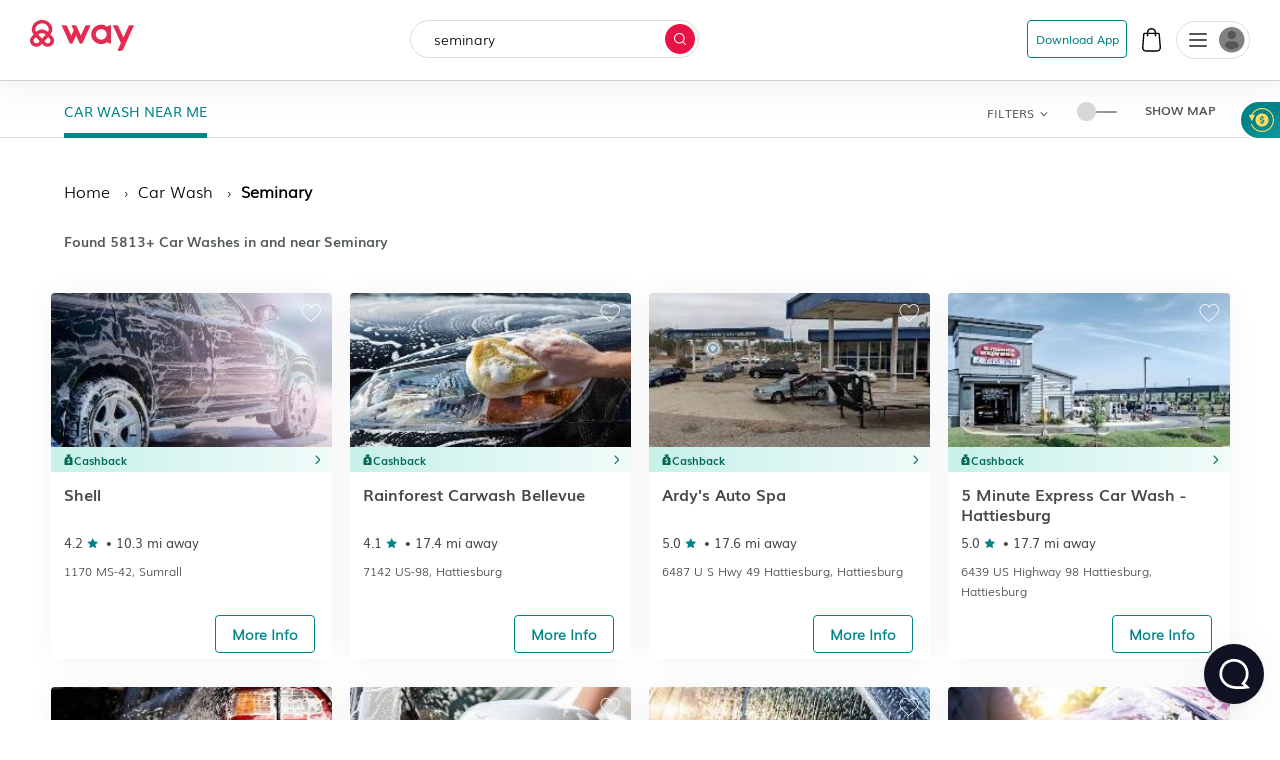

--- FILE ---
content_type: text/html
request_url: https://www.way.com/car-wash-near-me/seminary-ms
body_size: 68109
content:
<!DOCTYPE html>
<html lang="en" data-critters-container="" style="--dynamic-vh: 7.13px;" transformed="self;v=1"><head><meta charset="utf-8"><style>.yNHHyP-marker-view .IPAZAH-content-container>*{pointer-events:none}.yNHHyP-marker-view .IPAZAH-content-container.HJDHPx-interactive>*{pointer-events:auto}
</style><link rel="preconnect" href="https://fonts.gstatic.com" crossorigin="">
  <meta http-equiv="Cache-control" content="public">
  
  <meta http-equiv="Strict-Transport-Security" content="max-age=31536000; includeSubDomains; preload">
  <meta http-equiv="Content-Security-Policy" content="default-src 'self' https: data: blob: 'unsafe-inline' 'unsafe-eval';
    script-src 'self' https: blob: 'unsafe-inline' 'unsafe-eval' https://*.way.com https://*.google.com https://*.googleapis.com https://*.gstatic.com https://*.google-analytics.com https://*.doubleclick.net https://*.facebook.net https://*.appsflyer.com https://*.amplitude.com https://accounts.google.com https://websdk.appsflyer.com https://onelinksmartscript.appsflyer.com https://*.termly.io https://*.fatmedia.io https://*.googleadservices.com https://addshoppers.s3.amazonaws.com http://addshoppers.s3.amazonaws.com https://*.chat.kindlycdn.com https://*.klaviyo.com https://static.klaviyo.com https://static-tracking.klaviyo.com;
    style-src 'self' https: 'unsafe-inline' https://fonts.googleapis.com;
    img-src 'self' https: data: blob:;
    font-src 'self' https: data: https://fonts.gstatic.com;
    connect-src 'self' https: wss: https://*.way.com https://*.google-analytics.com https://*.doubleclick.net https://*.facebook.com https://*.appsflyer.com https://*.amplitude.com https://*.klaviyo.com https://a.klaviyo.com;
    frame-src 'self' https: https://*.way.com https://*.google.com https://*.facebook.com;
    object-src 'none';
    base-uri 'self';
    form-action 'self' https://*.way.com;
    media-src 'self' https: blob:;
    worker-src 'self' blob:;">
  
  
  <title> Find Top 10 Car Washes Near Me Seminary, MS From $6.99</title>
	<meta http-equiv="CACHE-CONTROL" content="NO-CACHE">
	<meta name="description" content="Way.com offering the best car wash near you in Seminary, MS. Wash any car and spend only $6.99/wash. Free vacuum at selects car wash locations in Seminary">
  <meta name="keywords" content="car wash in Seminary, MS, best car wash in Seminary, MS, top 10 car wash in Seminary, MS, car wash near me in Seminary, MS, cheap car wash in Seminary, MS">
  <meta name="mobile-web-app-capable" content="yes">
  <meta name="apple-touch-fullscreen" content="yes">
  <meta name="robots" content="index, follow">
  <meta name="referrer" content="no-referrer-when-downgrade">
  <meta content="width=device-width, initial-scale=1.0, maximum-scale=5.0, user-scalable=0, shrink-to-fit=no" name="viewport">
  <base href="/">
  <meta content="width=device-width, initial-scale=1, maximum-scale=5, user-scalable=0, shrink-to-fit=no" name="viewport">
  <meta http-equiv="X-UA-Compatible" content="IE=edge,IE=9,IE=10,IE=11,chrome=1">
  <meta content="ie=edge" http-equiv="x-ua-compatible">
  
  <meta name="twitter:card" content="summary_large_image">
	<meta name="twitter:site" content="@wayweamazeyou">
	<meta name="twitter:title" content="Way | Find &amp; Reserve Parking, Auto Insurance, Car Wash &amp; More">
	<meta name="twitter:description" content="You'll never need to go anywhere else for your car. Get your parking spot, car wash, car insurance, gas, and more with Way.com.">
	<meta name="twitter:image" content="https://www.way.com/assets/images/landing/way-logo.png">
	<meta name="twitter:image:alt" content="Way.com">
	<meta name="twitter:app:id:iphone" content="1140927456">
	<meta name="twitter:app:url:iphone" content="https://itunes.apple.com/us/app/way-what-amazes-you/id1140927456?ls=1&amp;mt=8">
	<meta name="twitter:app:name:ipad" content="way">
	<meta name="twitter:app:url:ipad" content="https://itunes.apple.com/us/app/way-what-amazes-you/id1140927456?ls=1&amp;mt=8">
	<meta name="twitter:app:id:googleplay" content="way.com">
	<meta name="twitter:app:url:googleplay" content="https://play.google.com/store/apps/details?id=way.com&amp;hl=en">
	<meta property="fb:app_id" content="173282296065960">
	<meta property="og:title" content=" Find Top 10 Car Washes Near Me Seminary, MS From $6.99">
	<meta property="og:site_name" content="Way">
	<meta property="og:locale" content="en_US">
	<meta property="og:description" content="Way.com offering the best car wash near you in Seminary, MS. Wash any car and spend only $6.99/wash. Free vacuum at selects car wash locations in Seminary">
	<meta property="og:type" content="website">
  <meta property="og:image" content="https://www.way.com/assets/images/landing/way-logo.png">
  <style>:root{--blue:#007bff;--indigo:#6610f2;--purple:#6f42c1;--pink:#e83e8c;--red:#dc3545;--orange:#fd7e14;--yellow:#ffc107;--green:#28a745;--teal:#20c997;--cyan:#17a2b8;--white:#fff;--gray:#6c757d;--gray-dark:#343a40;--primary:#007bff;--secondary:#6c757d;--success:#28a745;--info:#17a2b8;--warning:#ffc107;--danger:#dc3545;--light:#f8f9fa;--dark:#343a40;--breakpoint-xs:0;--breakpoint-sm:576px;--breakpoint-md:768px;--breakpoint-lg:992px;--breakpoint-xl:1200px;--font-family-sans-serif:-apple-system,BlinkMacSystemFont,"Segoe UI",Roboto,"Helvetica Neue",Arial,sans-serif,"Apple Color Emoji","Segoe UI Emoji","Segoe UI Symbol";--font-family-monospace:SFMono-Regular,Menlo,Monaco,Consolas,"Liberation Mono","Courier New",monospace}*,::after,::before{box-sizing:border-box}html{font-family:sans-serif;line-height:1.15;-webkit-text-size-adjust:100%;-ms-text-size-adjust:100%;-ms-overflow-style:scrollbar}@-ms-viewport{width:device-width}header,section{display:block}body{margin:0;font-family:-apple-system,BlinkMacSystemFont,segoe ui,Roboto,helvetica neue,Arial,sans-serif,apple color emoji,segoe ui emoji,segoe ui symbol;color:#212529;text-align:left;background-color:#fff}h2{margin-top:0}p{margin-top:0;margin-bottom:1rem}h2{margin-bottom:.5rem;font-family:inherit;font-weight:500;line-height:1.2;color:inherit}h2{font-size:2rem}@font-face{font-family:CircularStdBook;font-display:swap;src:url(/assets/fonts/Muli-Light.woff2) format('woff2'),url(/assets/fonts/Muli-Light.woff) format('woff');font-weight:400;font-style:normal;font-variant:normal;text-transform:none;-webkit-font-smoothing:antialiased;text-rendering:optimizeLegibility}body{font-family:CircularStdBook;font-weight:400;font-size:14px;line-height:1.42857143}</style><style>:root{--blue:#007bff;--indigo:#6610f2;--purple:#6f42c1;--pink:#e83e8c;--red:#dc3545;--orange:#fd7e14;--yellow:#ffc107;--green:#28a745;--teal:#20c997;--cyan:#17a2b8;--white:#fff;--gray:#6c757d;--gray-dark:#343a40;--primary:#007bff;--secondary:#6c757d;--success:#28a745;--info:#17a2b8;--warning:#ffc107;--danger:#dc3545;--light:#f8f9fa;--dark:#343a40;--breakpoint-xs:0;--breakpoint-sm:576px;--breakpoint-md:768px;--breakpoint-lg:992px;--breakpoint-xl:1200px;--font-family-sans-serif:-apple-system,BlinkMacSystemFont,"Segoe UI",Roboto,"Helvetica Neue",Arial,sans-serif,"Apple Color Emoji","Segoe UI Emoji","Segoe UI Symbol";--font-family-monospace:SFMono-Regular,Menlo,Monaco,Consolas,"Liberation Mono","Courier New",monospace}*,::after,::before{box-sizing:border-box}html{font-family:sans-serif;line-height:1.15;-webkit-text-size-adjust:100%;-ms-text-size-adjust:100%;-ms-overflow-style:scrollbar}@-ms-viewport{width:device-width}header,section{display:block}body{margin:0;font-family:-apple-system,BlinkMacSystemFont,segoe ui,Roboto,helvetica neue,Arial,sans-serif,apple color emoji,segoe ui emoji,segoe ui symbol;color:#212529;text-align:left;background-color:#fff}h1,h2{margin-top:0}p{margin-top:0;margin-bottom:1rem}a{color:#007bff;text-decoration:none;background-color:transparent;-webkit-text-decoration-skip:objects}h1,h2{margin-bottom:.5rem;font-family:inherit;font-weight:500;line-height:1.2;color:inherit}h1{font-size:2.5rem}h2{font-size:2rem}.text-center{text-align:center!important}@font-face{font-family:CircularStdBook;font-display:swap;src:url(/assets/fonts/Muli-Light.woff2) format('woff2'),url(/assets/fonts/Muli-Light.woff) format('woff');font-weight:400;font-style:normal;font-variant:normal;text-transform:none;-webkit-font-smoothing:antialiased;text-rendering:optimizeLegibility}body{font-family:CircularStdBook;font-weight:400;font-size:14px;line-height:1.42857143}</style><link rel="stylesheet" href="critical.css" media="all" onload="this.media='all'"><noscript></noscript>
  <meta name="theme-color" content="#ffffff">
  <meta name="google-site-verification" content="_Bs23aByxCDSiIkwWo7rOky5nvK_oiqxmFRGVeVmsFw">
  <meta name="msvalidate.01" content="9D09FBC4FB7C4920A37ACE907E76284A">
  <link rel="apple-touch-icon" sizes="57x57" href="assets/favicon/apple-icon-57x57.png">
  <link rel="apple-touch-icon" sizes="60x60" href="assets/favicon/apple-icon-60x60.png">
  <link rel="apple-touch-icon" sizes="72x72" href="assets/favicon/apple-icon-72x72.png">
  <link rel="apple-touch-icon" sizes="76x76" href="assets/favicon/apple-icon-76x76.png">
  <link rel="apple-touch-icon" sizes="114x114" href="assets/favicon/apple-icon-114x114.png">
  <link rel="apple-touch-icon" sizes="120x120" href="assets/favicon/apple-icon-120x120.png">
  <link rel="apple-touch-icon" sizes="144x144" href="assets/favicon/apple-icon-144x144.png">
  <link rel="apple-touch-icon" sizes="152x152" href="assets/favicon/apple-icon-152x152.png">
  <link rel="apple-touch-icon" sizes="180x180" href="assets/favicon/apple-icon-180x180.png">
  <link rel="icon" type="image/png" sizes="192x192" href="assets/favicon/android-icon-192x192.png">
  <link rel="icon" type="image/png" sizes="32x32" href="assets/favicon//favicon-32x32.png">
  <link rel="icon" type="image/png" sizes="96x96" href="assets/favicon//favicon-96x96.png">
  <link rel="icon" type="image/png" sizes="16x16" href="assets/favicon//favicon-16x16.png">
  <meta name="msapplication-TileColor" content="#ffffff">
  <meta name="msapplication-TileImage" content="/ms-icon-144x144.png">
  <link rel="manifest" href="manifest.json">

  
  <!-- Global site tag (gtag.js) - Google Analytics -->
  
  
  <!-- Meta Pixel Code -->
  
  <noscript></noscript>
  <!-- End Meta Pixel Code -->
   
  <style type="text/css">
    @media (min-width:1441px){.header-panels{padding-left:100px;padding-right:100px;max-width:100%!important}}[hidden]{display:none!important}.popover{border-radius:0!important}.hide{display:none}.col-xs-12{width:100%}.hideAddToBag{display:none!important}.visible-xs{display:none}textarea{resize:none}#detailStatic .pull-left.logo-con,#pkSch .pull-left.logo-con{width:162.3px}#detailStatic .search-con,#pkSch .search-con{width:650px}#detailStatic .select-con,#pkSch .select-con{width:22%}#detailStatic .input-con,#pkSch .input-con{width:78%}#pkSch .parking-type-container{width:25%}#pkSch .parking-type-toggle{width:12.6%}#pkSch .more-filter-toggle{width:8.3%}#pkSch .map-toggle-buttons{width:12.1%}#detailStatic .blue-theme,#pkSch .blue-theme{padding-top:37px}#detailStatic .pull-left.logo-con svg,#pkSch .pull-left.logo-con svg{width:124px;height:29px;margin-top:5px}@-webkit-keyframes colorchange{0%{background-color:#e0e0e0}100%{background-color:#cbcbcb}}@keyframes colorchange{0%{background-color:#e0e0e0}100%{background-color:#cbcbcb}}.lazy-animation{-webkit-animation-name:colorchange;-webkit-animation-duration:1s;animation-name:colorchange;animation-duration:1s;animation-iteration-count:infinite;animation-direction:alternate}.tab-visible{display:none}.gapboxss{height:52px}.wlogo{background:url(assets/images/static-icon.png) no-repeat -4px 0;width:104px;height:39px;display:inline-block}.mngeic{background:url(assets/images/static-icon.png) no-repeat -233px -1px;width:74px;height:38px;display:inline-block}.cnvsd{background:url(assets/images/static-icon.png) no-repeat -210px -14px;width:15px;height:15px;display:inline-block}.bbgf{background:url(assets/images/static-icon.png) no-repeat -124px -8px;width:20px;height:25px;display:inline-block}.paerf{background:url(assets/images/static-icon.png) no-repeat -156px -12px;width:45px;height:20px;display:inline-block}.lwylf{background:url(assets/images/static-i.png) no-repeat -3px -3px;width:90px;height:34px;display:inline-block}.dkmen{background:url(assets/images/static-i.png) no-repeat -104px -1px;width:74px;height:38px;display:inline-block}.lsrcg{background:url(assets/images/static-i.png) no-repeat -185px -11px;width:15px;height:15px;display:inline-block}@media (min-width:992px){.col-md-8{width:66.66666667%;float:left;position:relative;min-height:1px}}@media (min-width:1px) and (max-width:1260px){.header-panels{max-width:1100px!important}}@media (min-width:1px) and (max-width:1160px){.header-panels{max-width:960px!important}}@media (max-width:1279px) and (min-width:1025px){#pkSch .filter-section{margin-left:3.9%!important;margin-right:3.9%!important}}.visible-sm{display:none}@media screen and (max-width:991px) and (min-width:768px){.visible-sm{display:block!important}.hidden-sm{display:none!important}.lazy-tab-add-margin{margin-right:18px!important}.lazy-tab-remove-margin{margin-right:0!important}.tab-visible{display:block!important}}@media screen and (max-width:991px){.cmnns,.header-panels{max-width:708px!important}.logo-boxs{width:50%!important}.search-sections{height:389px!important}.tabox{float:none;width:auto!important;position:absolute;top:125px;left:0;right:0;z-index:1}.menu-boxs{width:50%!important}#pkSch .filter-section{margin-left:3.9%!important;margin-right:3.9%!important}#detailStatic .blue-theme,#pkSch .blue-theme{padding-top:16px;height:70px!important}#detailStatic .pull-left.logo-con,#pkSch .pull-left.logo-con{width:118px}#detailStatic .pull-left.logo-con svg,#pkSch .pull-left.logo-con svg{width:98px;height:23px}#detailStatic .search-container,#pkSch .search-container{width:64%}#detailStatic .search-con,#pkSch .search-con{width:414px}#detailStatic .select-con,#pkSch .select-con{width:33%}#detailStatic .input-con,#pkSch .input-con{width:67%}#pkSch .parking-type-container{width:11%;padding-right:0}#pkSch .parking-type-toggle{width:18.8%}#pkSch .checkindates-container{width:56.2%!important}#pkSch .more-filter-toggle{width:13%;padding-left:14px}#pkSch .map-toggle-buttons{width:18.9%}.hide-tab{display:none!important}.lazy-box{width:31%!important;margin-top:13px!important;height:340px!important}#pkSch header{padding-top:16px!important;height:70px!important}#detailStatic .sercbox-ots,#detailStatic .tabs-bts,#pkSch .sercbox-ots,#pkSch .tabs-bts{display:none}#detailStatic .ljgfd,#pkSch .ljgfd{margin-left:46px!important}.sercboxs{width:740px!important}}@media screen and (max-width:767px){.tabox{top:155px!important}.gapboxss{height:122px}.visible-xs{display:block!important}header.blue-theme{height:115px!important}.hidden-xs{display:none!important}#detailStatic .blue-theme,#pkSch .blue-theme{padding-left:15px!important;padding-right:15px!important;padding-top:0!important;height:115px!important}#pkSch .filter-bar-container{margin-top:0!important}#pkSch .filter-section{margin-left:0!important;margin-right:0!important;height:99px!important}#pkSch .checkindates-container{width:100%!important;padding-left:3.9%!important;border-bottom:solid .5px #dbdbdb}#pkSch .check-in-wrapper{height:41px!important}.hide-tab{display:inline-block}#pkSch .parking-type-container{display:none;padding-left:3.9%!important;text-align:left!important;height:52.2px;width:77%!important}#pkSch .more-filter-toggle{width:21%;padding-left:0;border-bottom:none!important}#pkSch .parking-type-toggle{width:100%;padding-left:3.9%!important;border-bottom:solid .5px #dbdbdb}#pkSch .parking-type-toggle .toggle-label{width:168px!important}.sec-outer{padding-top:153px!important}.wd85{width:87%!important}.wd100{width:100%!important;margin-top:0!important}.mobmarg0{margin-top:0!important}.search-sections{padding-left:15px;padding-right:15px;width:100%;max-width:100%;height:557px!important}.sercptagss h1{font-size:34px!important;margin-top:61px!important}.sercptagss h2{margin-bottom:38px;font-size:22px}.sercboxs{max-width:330px!important;height:70px!important}.sercboxs button{width:70px!important;height:70px!important;top:-1px!important;right:-1px!important}.sercboxs span{margin-top:3px;display:inline-block}.cmnns{max-width:100%;padding-left:15px;padding-right:15px}.cmnns h2{font-size:24px!important;margin-top:77px!important}}@media screen and (max-width:374px){.wd85{width:85%!important}}body{font-size:14px;margin:0}*,:after,:before{-webkit-box-sizing:border-box;-moz-box-sizing:border-box;box-sizing:border-box}.filter-bar-container .filter-section .map-toggle-buttons .slim-switch .checkbox-switch label:after{background:#d8d8d8;top:-9px;width:19px;height:19px;content:'';position:absolute;border-radius:100%;left:0;top:-8px;z-index:2}.clearfix:before{display:table;content:" "}.clearfix:after{clear:both;display:table;content:" "}div.modal-backdrop{background-color:rgba(0,0,0,.5)}ngb-rating{outline:0}
        .carhdr{
            padding: 19px 40px;
            display: block;
            width: 100%;
            background: #fff;
            border-bottom: 1px solid #dcdcdc;
            height: 84.85px;
        }
        .crllb{
            float: left;
            width: 15%;
            height: 100%;
        }
        .crtab{
            margin: 0;
            padding: 0;
            list-style: none;
            float: left;
            width: 60%;
            text-align: center;
        }
        .crtab li{
            display: inline-block;
            font-size: 16px;
            border-bottom: 1px solid #dcdcdc;
            padding: 0 15px 10px;
        }
        .carsubhdr{
            box-shadow: 0 4px 14px 0 rgba(120,120,120,.12);
            background-color: #fff;
            padding: 14px 40px;
        }
        .carsubhdr button{
            height: 40px;
            background-color: #fff;
            border-radius: 10px;
            border: 1px solid #dcdcdc;
            font-size: 16px;
            margin-right: 14px;
            width: 95px;
            color: #000;
        }
        .carsubhdr button.active{
            color: #008489;
            border: 1px solid #008489;
            background: #e6f3f4;
            font-family: Montserrat-Bold;
        }
        .crlft{
            width: 50%;
            padding-left: 40px;
            padding-top: 24px;
            float: left;
            height: calc(100vh - 153px);
        }
        .crright{
            width: 48%;
            margin-left: 2%;
            float: left;
            background: #e0e0e0;
            height: calc(100vh - 153px);
        }
        @media (max-width: 1024px){
          .termly-styles-root-b0aebb {
          box-shadow: 0 0 35px 0 rgba(0, 0, 0, .25);
          padding: 2.5em 2.86em;
          box-sizing: border-box;
          max-height: 25vh !important;
          }
            .carhdr{
                height: 122px;
                padding: 15px 20px;
                padding-top: 72px;   
                box-shadow: 0px 10px 18px 0px rgba(218, 218, 218, 0.25);
                border-bottom: 0; 
                position: fixed;
                top: 0;
                left: 0;            
            }
            .crtab{
                width: calc(100% + 40px);
                text-align: left;
                -webkit-overflow-scrolling: touch;
                white-space: nowrap;
                overflow: auto;
                padding-bottom: 7px;
                float: none;
                padding-left: 20px;
                margin-left: -20px;
                margin-right: -20px;
            }
            .crllb{
                display: none;
            }
            .crtab li{
                vertical-align: middle;
                border-radius: 100px;
                border: 0.7px solid var(--way-grey-2, #DCDCDC);
                color: var(--text-grey, #535A53);
                background-color: #fff;
                height: 35px;
                padding: 0 15px;
                padding-left: 30px;
                margin-right: 10px;
                font-size: 12px;
                display: inline-flex;
                -ms-flex-align: center;
                align-items: center;
                -ms-flex-pack: justify;
                justify-content: space-between;
            }
            .carsubhdr{
                padding: 16px;
                box-shadow: none;
                border-bottom: 1px solid #F2F2F2;
                  margin-top: 122px;
            }
            .carsubhdr button{
                height: 36px;
                width: 86px;
                font-size: 14px;
                margin-right: 10px;
                border-radius: 6px;
            }
            .crlft,.crright{
                display: none;
            }
        }
  </style>
      
      
<style>:root{--blue:#007bff;--indigo:#6610f2;--purple:#6f42c1;--pink:#e83e8c;--red:#dc3545;--orange:#fd7e14;--yellow:#ffc107;--green:#28a745;--teal:#20c997;--cyan:#17a2b8;--white:#fff;--gray:#6c757d;--gray-dark:#343a40;--primary:#007bff;--secondary:#6c757d;--success:#28a745;--info:#17a2b8;--warning:#ffc107;--danger:#dc3545;--light:#f8f9fa;--dark:#343a40;--breakpoint-xs:0;--breakpoint-sm:576px;--breakpoint-md:768px;--breakpoint-lg:992px;--breakpoint-xl:1200px;--font-family-sans-serif:-apple-system,BlinkMacSystemFont,"Segoe UI",Roboto,"Helvetica Neue",Arial,sans-serif,"Apple Color Emoji","Segoe UI Emoji","Segoe UI Symbol";--font-family-monospace:SFMono-Regular,Menlo,Monaco,Consolas,"Liberation Mono","Courier New",monospace}*,:after,:before{box-sizing:border-box}html{font-family:sans-serif;line-height:1.15;-webkit-text-size-adjust:100%;-ms-text-size-adjust:100%;-ms-overflow-style:scrollbar;-webkit-tap-highlight-color:transparent}header,section{display:block}body{margin:0;font-family:-apple-system,BlinkMacSystemFont,Segoe UI,Roboto,Helvetica Neue,Arial,sans-serif,"Apple Color Emoji","Segoe UI Emoji",Segoe UI Symbol;font-size:1rem;font-weight:400;line-height:1.5;color:#212529;text-align:left;background-color:#fff}h2{margin-top:0;margin-bottom:.5rem}p{margin-top:0;margin-bottom:1rem}ul{margin-top:0;margin-bottom:1rem}img{vertical-align:middle;border-style:none}label{display:inline-block;margin-bottom:.5rem}button{border-radius:0}button,input{margin:0;font-family:inherit;font-size:inherit;line-height:inherit}button,input{overflow:visible}button{text-transform:none}button{-webkit-appearance:button}button::-moz-focus-inner{padding:0;border-style:none}h2{margin-bottom:.5rem;font-family:inherit;font-weight:500;line-height:1.2;color:inherit}h2{font-size:2rem}.row{display:flex;flex-wrap:wrap;margin-right:-15px;margin-left:-15px}.dropdown{position:relative}.clearfix:after{display:block;clear:both;content:""}@media print{*,:after,:before{text-shadow:none!important;box-shadow:none!important}img{page-break-inside:avoid}h2,p{orphans:3;widows:3}h2{page-break-after:avoid}@page{size:a3}body{min-width:992px!important}}body{font-family:CircularStdBook,Helvetica,Arial}@font-face{font-family:CircularStdBook;font-display:swap;src:url(/assets/fonts/Muli-Light.woff2) format("woff2"),url(/assets/fonts/Muli-Light.woff) format("woff");font-weight:400;font-style:normal;font-variant:normal;text-transform:none;-webkit-font-smoothing:antialiased;text-rendering:optimizeLegibility}:root{--white:#ffffff;--black:#000000;--cw-db-title:#535A53;--cw-db-text:#484848;--gray-80:#cccccc;--light-cyan:#E6F3F4;--dark-cyan:#008489;--gainsboro:#DCDCDC;--blue-charcoal:#212529;--white-smoke:#F2F2F2;--white-smoke-7:#F7F7F7;--charcoal:#4A4A4A;--Whisper:#eaeaea;--Whisper-shade-1:#e8e8e8;--dandelion:#FFD85A;--azure:#E8F7F8;--gray-81:#818181;--alice-blue:#F8F9FB;--pumpkin:#F76F0D;--ghost-white:#F9F9FB;--way-red:#E71346;--primary-black:#101223;--way-grey-1:#818181;--way-grey-2:#DCDCDC;--way-grey-3:#F2F2F2;--way-grey-4:#E6E6E6;--way-grey-5:#C2C2C2;--way-grey-6:#404253;--silver:#C0C0C0;--nero:#1E1E1E;--nero-1:#242424;--nobel:#979797;--zambezi:#5D5D5D;--way-highlight-red:#F8B9C8;--night-rider:#333333;--way-green:#20CC7A;--way-green-2:#097130;--way-green-3:#0FA35D;--way-light-green:#cfedda;--grey-400:#B4B5BF;--grey-400-op-2:rgba(180, 181, 191, .2);--oxford-blue:#263238;--gainsboro-2:#E1E1E1;--rhino:#3A475D;--snow:#f9f9f9;--oyster-bay:#D9EEEF;--mulish-bold-700:"Montserrat-Bold";--mulish-regular-400:"Montserrat-Medium";--mulish-semibold-600:"Montserrat-Medium";--mulish-medium-500:"Montserrat-Medium";--mulish-extrabold-800:"Montserrat-Bold";--inter-400:"Inter-Regular";--inter-500:"Inter-Medium";--inter-600:"Inter-Semibold";--inter-700:"Inter-Bold";--plusjakarta-700:"PlusJakartaSansBold" }.zeroPadding{padding:0!important}body{font-family:CircularStdBook;font-weight:400;font-size:14px;line-height:1.42857143}button{cursor:pointer}.clearfix:before,.clearfix:after{display:table;content:" "}.clearfix:after{clear:both}.hide{display:none!important}.visible-xs{display:none}input::-webkit-outer-spin-button,input::-webkit-inner-spin-button{-webkit-appearance:none;margin:0}@media (max-width: 767px){.visible-xs{display:block!important}}.hidden-xs{display:block}@media (max-width: 767px){.hidden-xs{display:none!important}}.row:before,.row:after{display:none!important}html{--mat-ripple-color:rgba(0, 0, 0, .1)}html{--mat-option-selected-state-label-text-color:#3f51b5;--mat-option-label-text-color:rgba(0, 0, 0, .87);--mat-option-hover-state-layer-color:rgba(0, 0, 0, .04);--mat-option-focus-state-layer-color:rgba(0, 0, 0, .04);--mat-option-selected-state-layer-color:rgba(0, 0, 0, .04)}html{--mat-optgroup-label-text-color:rgba(0, 0, 0, .87)}html{--mat-full-pseudo-checkbox-selected-icon-color:#ff4081;--mat-full-pseudo-checkbox-selected-checkmark-color:#fafafa;--mat-full-pseudo-checkbox-unselected-icon-color:rgba(0, 0, 0, .54);--mat-full-pseudo-checkbox-disabled-selected-checkmark-color:#fafafa;--mat-full-pseudo-checkbox-disabled-unselected-icon-color:#b0b0b0;--mat-full-pseudo-checkbox-disabled-selected-icon-color:#b0b0b0;--mat-minimal-pseudo-checkbox-selected-checkmark-color:#ff4081;--mat-minimal-pseudo-checkbox-disabled-selected-checkmark-color:#b0b0b0}html{--mat-app-background-color:#fafafa;--mat-app-text-color:rgba(0, 0, 0, .87);--mat-app-elevation-shadow-level-0:0px 0px 0px 0px rgba(0, 0, 0, .2), 0px 0px 0px 0px rgba(0, 0, 0, .14), 0px 0px 0px 0px rgba(0, 0, 0, .12);--mat-app-elevation-shadow-level-1:0px 2px 1px -1px rgba(0, 0, 0, .2), 0px 1px 1px 0px rgba(0, 0, 0, .14), 0px 1px 3px 0px rgba(0, 0, 0, .12);--mat-app-elevation-shadow-level-2:0px 3px 1px -2px rgba(0, 0, 0, .2), 0px 2px 2px 0px rgba(0, 0, 0, .14), 0px 1px 5px 0px rgba(0, 0, 0, .12);--mat-app-elevation-shadow-level-3:0px 3px 3px -2px rgba(0, 0, 0, .2), 0px 3px 4px 0px rgba(0, 0, 0, .14), 0px 1px 8px 0px rgba(0, 0, 0, .12);--mat-app-elevation-shadow-level-4:0px 2px 4px -1px rgba(0, 0, 0, .2), 0px 4px 5px 0px rgba(0, 0, 0, .14), 0px 1px 10px 0px rgba(0, 0, 0, .12);--mat-app-elevation-shadow-level-5:0px 3px 5px -1px rgba(0, 0, 0, .2), 0px 5px 8px 0px rgba(0, 0, 0, .14), 0px 1px 14px 0px rgba(0, 0, 0, .12);--mat-app-elevation-shadow-level-6:0px 3px 5px -1px rgba(0, 0, 0, .2), 0px 6px 10px 0px rgba(0, 0, 0, .14), 0px 1px 18px 0px rgba(0, 0, 0, .12);--mat-app-elevation-shadow-level-7:0px 4px 5px -2px rgba(0, 0, 0, .2), 0px 7px 10px 1px rgba(0, 0, 0, .14), 0px 2px 16px 1px rgba(0, 0, 0, .12);--mat-app-elevation-shadow-level-8:0px 5px 5px -3px rgba(0, 0, 0, .2), 0px 8px 10px 1px rgba(0, 0, 0, .14), 0px 3px 14px 2px rgba(0, 0, 0, .12);--mat-app-elevation-shadow-level-9:0px 5px 6px -3px rgba(0, 0, 0, .2), 0px 9px 12px 1px rgba(0, 0, 0, .14), 0px 3px 16px 2px rgba(0, 0, 0, .12);--mat-app-elevation-shadow-level-10:0px 6px 6px -3px rgba(0, 0, 0, .2), 0px 10px 14px 1px rgba(0, 0, 0, .14), 0px 4px 18px 3px rgba(0, 0, 0, .12);--mat-app-elevation-shadow-level-11:0px 6px 7px -4px rgba(0, 0, 0, .2), 0px 11px 15px 1px rgba(0, 0, 0, .14), 0px 4px 20px 3px rgba(0, 0, 0, .12);--mat-app-elevation-shadow-level-12:0px 7px 8px -4px rgba(0, 0, 0, .2), 0px 12px 17px 2px rgba(0, 0, 0, .14), 0px 5px 22px 4px rgba(0, 0, 0, .12);--mat-app-elevation-shadow-level-13:0px 7px 8px -4px rgba(0, 0, 0, .2), 0px 13px 19px 2px rgba(0, 0, 0, .14), 0px 5px 24px 4px rgba(0, 0, 0, .12);--mat-app-elevation-shadow-level-14:0px 7px 9px -4px rgba(0, 0, 0, .2), 0px 14px 21px 2px rgba(0, 0, 0, .14), 0px 5px 26px 4px rgba(0, 0, 0, .12);--mat-app-elevation-shadow-level-15:0px 8px 9px -5px rgba(0, 0, 0, .2), 0px 15px 22px 2px rgba(0, 0, 0, .14), 0px 6px 28px 5px rgba(0, 0, 0, .12);--mat-app-elevation-shadow-level-16:0px 8px 10px -5px rgba(0, 0, 0, .2), 0px 16px 24px 2px rgba(0, 0, 0, .14), 0px 6px 30px 5px rgba(0, 0, 0, .12);--mat-app-elevation-shadow-level-17:0px 8px 11px -5px rgba(0, 0, 0, .2), 0px 17px 26px 2px rgba(0, 0, 0, .14), 0px 6px 32px 5px rgba(0, 0, 0, .12);--mat-app-elevation-shadow-level-18:0px 9px 11px -5px rgba(0, 0, 0, .2), 0px 18px 28px 2px rgba(0, 0, 0, .14), 0px 7px 34px 6px rgba(0, 0, 0, .12);--mat-app-elevation-shadow-level-19:0px 9px 12px -6px rgba(0, 0, 0, .2), 0px 19px 29px 2px rgba(0, 0, 0, .14), 0px 7px 36px 6px rgba(0, 0, 0, .12);--mat-app-elevation-shadow-level-20:0px 10px 13px -6px rgba(0, 0, 0, .2), 0px 20px 31px 3px rgba(0, 0, 0, .14), 0px 8px 38px 7px rgba(0, 0, 0, .12);--mat-app-elevation-shadow-level-21:0px 10px 13px -6px rgba(0, 0, 0, .2), 0px 21px 33px 3px rgba(0, 0, 0, .14), 0px 8px 40px 7px rgba(0, 0, 0, .12);--mat-app-elevation-shadow-level-22:0px 10px 14px -6px rgba(0, 0, 0, .2), 0px 22px 35px 3px rgba(0, 0, 0, .14), 0px 8px 42px 7px rgba(0, 0, 0, .12);--mat-app-elevation-shadow-level-23:0px 11px 14px -7px rgba(0, 0, 0, .2), 0px 23px 36px 3px rgba(0, 0, 0, .14), 0px 9px 44px 8px rgba(0, 0, 0, .12);--mat-app-elevation-shadow-level-24:0px 11px 15px -7px rgba(0, 0, 0, .2), 0px 24px 38px 3px rgba(0, 0, 0, .14), 0px 9px 46px 8px rgba(0, 0, 0, .12)}html{--mat-option-label-text-font:Roboto, sans-serif;--mat-option-label-text-line-height:24px;--mat-option-label-text-size:16px;--mat-option-label-text-tracking:.03125em;--mat-option-label-text-weight:400}html{--mat-optgroup-label-text-font:Roboto, sans-serif;--mat-optgroup-label-text-line-height:24px;--mat-optgroup-label-text-size:16px;--mat-optgroup-label-text-tracking:.03125em;--mat-optgroup-label-text-weight:400}html{--mdc-elevated-card-container-shape:4px;--mdc-outlined-card-container-shape:4px;--mdc-outlined-card-outline-width:1px}html{--mdc-elevated-card-container-color:white;--mdc-elevated-card-container-elevation:0px 2px 1px -1px rgba(0, 0, 0, .2), 0px 1px 1px 0px rgba(0, 0, 0, .14), 0px 1px 3px 0px rgba(0, 0, 0, .12);--mdc-outlined-card-container-color:white;--mdc-outlined-card-outline-color:rgba(0, 0, 0, .12);--mdc-outlined-card-container-elevation:0px 0px 0px 0px rgba(0, 0, 0, .2), 0px 0px 0px 0px rgba(0, 0, 0, .14), 0px 0px 0px 0px rgba(0, 0, 0, .12);--mat-card-subtitle-text-color:rgba(0, 0, 0, .54)}html{--mat-card-title-text-font:Roboto, sans-serif;--mat-card-title-text-line-height:32px;--mat-card-title-text-size:20px;--mat-card-title-text-tracking:.0125em;--mat-card-title-text-weight:500;--mat-card-subtitle-text-font:Roboto, sans-serif;--mat-card-subtitle-text-line-height:22px;--mat-card-subtitle-text-size:14px;--mat-card-subtitle-text-tracking:.0071428571em;--mat-card-subtitle-text-weight:500}html{--mdc-linear-progress-active-indicator-height:4px;--mdc-linear-progress-track-height:4px;--mdc-linear-progress-track-shape:0}html{--mdc-plain-tooltip-container-shape:4px;--mdc-plain-tooltip-supporting-text-line-height:16px}html{--mdc-plain-tooltip-container-color:#616161;--mdc-plain-tooltip-supporting-text-color:#fff}html{--mdc-plain-tooltip-supporting-text-font:Roboto, sans-serif;--mdc-plain-tooltip-supporting-text-size:12px;--mdc-plain-tooltip-supporting-text-weight:400;--mdc-plain-tooltip-supporting-text-tracking:.0333333333em}html{--mdc-filled-text-field-active-indicator-height:1px;--mdc-filled-text-field-focus-active-indicator-height:2px;--mdc-filled-text-field-container-shape:4px;--mdc-outlined-text-field-outline-width:1px;--mdc-outlined-text-field-focus-outline-width:2px;--mdc-outlined-text-field-container-shape:4px}html{--mdc-filled-text-field-caret-color:#3f51b5;--mdc-filled-text-field-focus-active-indicator-color:#3f51b5;--mdc-filled-text-field-focus-label-text-color:rgba(63, 81, 181, .87);--mdc-filled-text-field-container-color:whitesmoke;--mdc-filled-text-field-disabled-container-color:#fafafa;--mdc-filled-text-field-label-text-color:rgba(0, 0, 0, .6);--mdc-filled-text-field-hover-label-text-color:rgba(0, 0, 0, .6);--mdc-filled-text-field-disabled-label-text-color:rgba(0, 0, 0, .38);--mdc-filled-text-field-input-text-color:rgba(0, 0, 0, .87);--mdc-filled-text-field-disabled-input-text-color:rgba(0, 0, 0, .38);--mdc-filled-text-field-input-text-placeholder-color:rgba(0, 0, 0, .6);--mdc-filled-text-field-error-hover-label-text-color:#f44336;--mdc-filled-text-field-error-focus-label-text-color:#f44336;--mdc-filled-text-field-error-label-text-color:#f44336;--mdc-filled-text-field-error-caret-color:#f44336;--mdc-filled-text-field-active-indicator-color:rgba(0, 0, 0, .42);--mdc-filled-text-field-disabled-active-indicator-color:rgba(0, 0, 0, .06);--mdc-filled-text-field-hover-active-indicator-color:rgba(0, 0, 0, .87);--mdc-filled-text-field-error-active-indicator-color:#f44336;--mdc-filled-text-field-error-focus-active-indicator-color:#f44336;--mdc-filled-text-field-error-hover-active-indicator-color:#f44336;--mdc-outlined-text-field-caret-color:#3f51b5;--mdc-outlined-text-field-focus-outline-color:#3f51b5;--mdc-outlined-text-field-focus-label-text-color:rgba(63, 81, 181, .87);--mdc-outlined-text-field-label-text-color:rgba(0, 0, 0, .6);--mdc-outlined-text-field-hover-label-text-color:rgba(0, 0, 0, .6);--mdc-outlined-text-field-disabled-label-text-color:rgba(0, 0, 0, .38);--mdc-outlined-text-field-input-text-color:rgba(0, 0, 0, .87);--mdc-outlined-text-field-disabled-input-text-color:rgba(0, 0, 0, .38);--mdc-outlined-text-field-input-text-placeholder-color:rgba(0, 0, 0, .6);--mdc-outlined-text-field-error-caret-color:#f44336;--mdc-outlined-text-field-error-focus-label-text-color:#f44336;--mdc-outlined-text-field-error-label-text-color:#f44336;--mdc-outlined-text-field-error-hover-label-text-color:#f44336;--mdc-outlined-text-field-outline-color:rgba(0, 0, 0, .38);--mdc-outlined-text-field-disabled-outline-color:rgba(0, 0, 0, .06);--mdc-outlined-text-field-hover-outline-color:rgba(0, 0, 0, .87);--mdc-outlined-text-field-error-focus-outline-color:#f44336;--mdc-outlined-text-field-error-hover-outline-color:#f44336;--mdc-outlined-text-field-error-outline-color:#f44336;--mat-form-field-focus-select-arrow-color:rgba(63, 81, 181, .87);--mat-form-field-disabled-input-text-placeholder-color:rgba(0, 0, 0, .38);--mat-form-field-state-layer-color:rgba(0, 0, 0, .87);--mat-form-field-error-text-color:#f44336;--mat-form-field-select-option-text-color:inherit;--mat-form-field-select-disabled-option-text-color:GrayText;--mat-form-field-leading-icon-color:unset;--mat-form-field-disabled-leading-icon-color:unset;--mat-form-field-trailing-icon-color:unset;--mat-form-field-disabled-trailing-icon-color:unset;--mat-form-field-error-focus-trailing-icon-color:unset;--mat-form-field-error-hover-trailing-icon-color:unset;--mat-form-field-error-trailing-icon-color:unset;--mat-form-field-enabled-select-arrow-color:rgba(0, 0, 0, .54);--mat-form-field-disabled-select-arrow-color:rgba(0, 0, 0, .38);--mat-form-field-hover-state-layer-opacity:.04;--mat-form-field-focus-state-layer-opacity:.08}html{--mat-form-field-container-height:56px;--mat-form-field-filled-label-display:block;--mat-form-field-container-vertical-padding:16px;--mat-form-field-filled-with-label-container-padding-top:24px;--mat-form-field-filled-with-label-container-padding-bottom:8px}html{--mdc-filled-text-field-label-text-font:Roboto, sans-serif;--mdc-filled-text-field-label-text-size:16px;--mdc-filled-text-field-label-text-tracking:.03125em;--mdc-filled-text-field-label-text-weight:400;--mdc-outlined-text-field-label-text-font:Roboto, sans-serif;--mdc-outlined-text-field-label-text-size:16px;--mdc-outlined-text-field-label-text-tracking:.03125em;--mdc-outlined-text-field-label-text-weight:400;--mat-form-field-container-text-font:Roboto, sans-serif;--mat-form-field-container-text-line-height:24px;--mat-form-field-container-text-size:16px;--mat-form-field-container-text-tracking:.03125em;--mat-form-field-container-text-weight:400;--mat-form-field-outlined-label-text-populated-size:16px;--mat-form-field-subscript-text-font:Roboto, sans-serif;--mat-form-field-subscript-text-line-height:20px;--mat-form-field-subscript-text-size:12px;--mat-form-field-subscript-text-tracking:.0333333333em;--mat-form-field-subscript-text-weight:400}html{--mat-select-container-elevation-shadow:0px 5px 5px -3px rgba(0, 0, 0, .2), 0px 8px 10px 1px rgba(0, 0, 0, .14), 0px 3px 14px 2px rgba(0, 0, 0, .12)}html{--mat-select-panel-background-color:white;--mat-select-enabled-trigger-text-color:rgba(0, 0, 0, .87);--mat-select-disabled-trigger-text-color:rgba(0, 0, 0, .38);--mat-select-placeholder-text-color:rgba(0, 0, 0, .6);--mat-select-enabled-arrow-color:rgba(0, 0, 0, .54);--mat-select-disabled-arrow-color:rgba(0, 0, 0, .38);--mat-select-focused-arrow-color:rgba(63, 81, 181, .87);--mat-select-invalid-arrow-color:rgba(244, 67, 54, .87)}html{--mat-select-arrow-transform:translateY(-8px)}html{--mat-select-trigger-text-font:Roboto, sans-serif;--mat-select-trigger-text-line-height:24px;--mat-select-trigger-text-size:16px;--mat-select-trigger-text-tracking:.03125em;--mat-select-trigger-text-weight:400}html{--mat-autocomplete-container-shape:4px;--mat-autocomplete-container-elevation-shadow:0px 5px 5px -3px rgba(0, 0, 0, .2), 0px 8px 10px 1px rgba(0, 0, 0, .14), 0px 3px 14px 2px rgba(0, 0, 0, .12)}html{--mat-autocomplete-background-color:white}html{--mdc-dialog-container-shape:4px;--mat-dialog-container-elevation-shadow:0px 11px 15px -7px rgba(0, 0, 0, .2), 0px 24px 38px 3px rgba(0, 0, 0, .14), 0px 9px 46px 8px rgba(0, 0, 0, .12);--mat-dialog-container-max-width:80vw;--mat-dialog-container-small-max-width:80vw;--mat-dialog-container-min-width:0;--mat-dialog-actions-alignment:start;--mat-dialog-actions-padding:8px;--mat-dialog-content-padding:20px 24px;--mat-dialog-with-actions-content-padding:20px 24px;--mat-dialog-headline-padding:0 24px 9px}html{--mdc-dialog-container-color:white;--mdc-dialog-subhead-color:rgba(0, 0, 0, .87);--mdc-dialog-supporting-text-color:rgba(0, 0, 0, .6)}html{--mdc-dialog-subhead-font:Roboto, sans-serif;--mdc-dialog-subhead-line-height:32px;--mdc-dialog-subhead-size:20px;--mdc-dialog-subhead-weight:500;--mdc-dialog-subhead-tracking:.0125em;--mdc-dialog-supporting-text-font:Roboto, sans-serif;--mdc-dialog-supporting-text-line-height:24px;--mdc-dialog-supporting-text-size:16px;--mdc-dialog-supporting-text-weight:400;--mdc-dialog-supporting-text-tracking:.03125em}html{--mdc-switch-disabled-selected-icon-opacity:.38;--mdc-switch-disabled-track-opacity:.12;--mdc-switch-disabled-unselected-icon-opacity:.38;--mdc-switch-handle-height:20px;--mdc-switch-handle-shape:10px;--mdc-switch-handle-width:20px;--mdc-switch-selected-icon-size:18px;--mdc-switch-track-height:14px;--mdc-switch-track-shape:7px;--mdc-switch-track-width:36px;--mdc-switch-unselected-icon-size:18px;--mdc-switch-selected-focus-state-layer-opacity:.12;--mdc-switch-selected-hover-state-layer-opacity:.04;--mdc-switch-selected-pressed-state-layer-opacity:.1;--mdc-switch-unselected-focus-state-layer-opacity:.12;--mdc-switch-unselected-hover-state-layer-opacity:.04;--mdc-switch-unselected-pressed-state-layer-opacity:.1}html{--mdc-switch-selected-focus-state-layer-color:#3949ab;--mdc-switch-selected-handle-color:#3949ab;--mdc-switch-selected-hover-state-layer-color:#3949ab;--mdc-switch-selected-pressed-state-layer-color:#3949ab;--mdc-switch-selected-focus-handle-color:#1a237e;--mdc-switch-selected-hover-handle-color:#1a237e;--mdc-switch-selected-pressed-handle-color:#1a237e;--mdc-switch-selected-focus-track-color:#7986cb;--mdc-switch-selected-hover-track-color:#7986cb;--mdc-switch-selected-pressed-track-color:#7986cb;--mdc-switch-selected-track-color:#7986cb;--mdc-switch-disabled-selected-handle-color:#424242;--mdc-switch-disabled-selected-icon-color:#fff;--mdc-switch-disabled-selected-track-color:#424242;--mdc-switch-disabled-unselected-handle-color:#424242;--mdc-switch-disabled-unselected-icon-color:#fff;--mdc-switch-disabled-unselected-track-color:#424242;--mdc-switch-handle-surface-color:#fff;--mdc-switch-selected-icon-color:#fff;--mdc-switch-unselected-focus-handle-color:#212121;--mdc-switch-unselected-focus-state-layer-color:#424242;--mdc-switch-unselected-focus-track-color:#e0e0e0;--mdc-switch-unselected-handle-color:#616161;--mdc-switch-unselected-hover-handle-color:#212121;--mdc-switch-unselected-hover-state-layer-color:#424242;--mdc-switch-unselected-hover-track-color:#e0e0e0;--mdc-switch-unselected-icon-color:#fff;--mdc-switch-unselected-pressed-handle-color:#212121;--mdc-switch-unselected-pressed-state-layer-color:#424242;--mdc-switch-unselected-pressed-track-color:#e0e0e0;--mdc-switch-unselected-track-color:#e0e0e0;--mdc-switch-handle-elevation-shadow:0px 2px 1px -1px rgba(0, 0, 0, .2), 0px 1px 1px 0px rgba(0, 0, 0, .14), 0px 1px 3px 0px rgba(0, 0, 0, .12);--mdc-switch-disabled-handle-elevation-shadow:0px 0px 0px 0px rgba(0, 0, 0, .2), 0px 0px 0px 0px rgba(0, 0, 0, .14), 0px 0px 0px 0px rgba(0, 0, 0, .12);--mdc-switch-disabled-label-text-color:rgba(0, 0, 0, .38)}html{--mdc-switch-state-layer-size:40px}html{--mdc-radio-disabled-selected-icon-opacity:.38;--mdc-radio-disabled-unselected-icon-opacity:.38;--mdc-radio-state-layer-size:40px}html{--mdc-radio-state-layer-size:40px;--mat-radio-touch-target-display:block}html{--mat-radio-label-text-font:Roboto, sans-serif;--mat-radio-label-text-line-height:20px;--mat-radio-label-text-size:14px;--mat-radio-label-text-tracking:.0178571429em;--mat-radio-label-text-weight:400}html{--mdc-slider-active-track-height:6px;--mdc-slider-active-track-shape:9999px;--mdc-slider-handle-height:20px;--mdc-slider-handle-shape:50%;--mdc-slider-handle-width:20px;--mdc-slider-inactive-track-height:4px;--mdc-slider-inactive-track-shape:9999px;--mdc-slider-with-overlap-handle-outline-width:1px;--mdc-slider-with-tick-marks-active-container-opacity:.6;--mdc-slider-with-tick-marks-container-shape:50%;--mdc-slider-with-tick-marks-container-size:2px;--mdc-slider-with-tick-marks-inactive-container-opacity:.6;--mdc-slider-handle-elevation:0px 2px 1px -1px rgba(0, 0, 0, .2), 0px 1px 1px 0px rgba(0, 0, 0, .14), 0px 1px 3px 0px rgba(0, 0, 0, .12);--mat-slider-value-indicator-width:auto;--mat-slider-value-indicator-height:32px;--mat-slider-value-indicator-caret-display:block;--mat-slider-value-indicator-border-radius:4px;--mat-slider-value-indicator-padding:0 12px;--mat-slider-value-indicator-text-transform:none;--mat-slider-value-indicator-container-transform:translateX(-50%)}html{--mdc-slider-handle-color:#3f51b5;--mdc-slider-focus-handle-color:#3f51b5;--mdc-slider-hover-handle-color:#3f51b5;--mdc-slider-active-track-color:#3f51b5;--mdc-slider-inactive-track-color:#3f51b5;--mdc-slider-with-tick-marks-inactive-container-color:#3f51b5;--mdc-slider-with-tick-marks-active-container-color:white;--mdc-slider-disabled-active-track-color:#000;--mdc-slider-disabled-handle-color:#000;--mdc-slider-disabled-inactive-track-color:#000;--mdc-slider-label-container-color:#000;--mdc-slider-label-label-text-color:#fff;--mdc-slider-with-overlap-handle-outline-color:#fff;--mdc-slider-with-tick-marks-disabled-container-color:#000;--mat-slider-ripple-color:#3f51b5;--mat-slider-hover-state-layer-color:rgba(63, 81, 181, .05);--mat-slider-focus-state-layer-color:rgba(63, 81, 181, .2);--mat-slider-value-indicator-opacity:.6}html{--mdc-slider-label-label-text-font:Roboto, sans-serif;--mdc-slider-label-label-text-size:14px;--mdc-slider-label-label-text-line-height:22px;--mdc-slider-label-label-text-tracking:.0071428571em;--mdc-slider-label-label-text-weight:500}html{--mat-menu-container-shape:4px;--mat-menu-divider-bottom-spacing:0;--mat-menu-divider-top-spacing:0;--mat-menu-item-spacing:16px;--mat-menu-item-icon-size:24px;--mat-menu-item-leading-spacing:16px;--mat-menu-item-trailing-spacing:16px;--mat-menu-item-with-icon-leading-spacing:16px;--mat-menu-item-with-icon-trailing-spacing:16px;--mat-menu-base-elevation-level:8}html{--mat-menu-item-label-text-color:rgba(0, 0, 0, .87);--mat-menu-item-icon-color:rgba(0, 0, 0, .87);--mat-menu-item-hover-state-layer-color:rgba(0, 0, 0, .04);--mat-menu-item-focus-state-layer-color:rgba(0, 0, 0, .04);--mat-menu-container-color:white;--mat-menu-divider-color:rgba(0, 0, 0, .12)}html{--mat-menu-item-label-text-font:Roboto, sans-serif;--mat-menu-item-label-text-size:16px;--mat-menu-item-label-text-tracking:.03125em;--mat-menu-item-label-text-line-height:24px;--mat-menu-item-label-text-weight:400}html{--mdc-list-list-item-container-shape:0;--mdc-list-list-item-leading-avatar-shape:50%;--mdc-list-list-item-container-color:transparent;--mdc-list-list-item-selected-container-color:transparent;--mdc-list-list-item-leading-avatar-color:transparent;--mdc-list-list-item-leading-icon-size:24px;--mdc-list-list-item-leading-avatar-size:40px;--mdc-list-list-item-trailing-icon-size:24px;--mdc-list-list-item-disabled-state-layer-color:transparent;--mdc-list-list-item-disabled-state-layer-opacity:0;--mdc-list-list-item-disabled-label-text-opacity:.38;--mdc-list-list-item-disabled-leading-icon-opacity:.38;--mdc-list-list-item-disabled-trailing-icon-opacity:.38;--mat-list-active-indicator-color:transparent;--mat-list-active-indicator-shape:4px}html{--mdc-list-list-item-label-text-color:rgba(0, 0, 0, .87);--mdc-list-list-item-supporting-text-color:rgba(0, 0, 0, .54);--mdc-list-list-item-leading-icon-color:rgba(0, 0, 0, .38);--mdc-list-list-item-trailing-supporting-text-color:rgba(0, 0, 0, .38);--mdc-list-list-item-trailing-icon-color:rgba(0, 0, 0, .38);--mdc-list-list-item-selected-trailing-icon-color:rgba(0, 0, 0, .38);--mdc-list-list-item-disabled-label-text-color:black;--mdc-list-list-item-disabled-leading-icon-color:black;--mdc-list-list-item-disabled-trailing-icon-color:black;--mdc-list-list-item-hover-label-text-color:rgba(0, 0, 0, .87);--mdc-list-list-item-hover-leading-icon-color:rgba(0, 0, 0, .38);--mdc-list-list-item-hover-trailing-icon-color:rgba(0, 0, 0, .38);--mdc-list-list-item-focus-label-text-color:rgba(0, 0, 0, .87);--mdc-list-list-item-hover-state-layer-color:black;--mdc-list-list-item-hover-state-layer-opacity:.04;--mdc-list-list-item-focus-state-layer-color:black;--mdc-list-list-item-focus-state-layer-opacity:.12}html{--mdc-list-list-item-one-line-container-height:48px;--mdc-list-list-item-two-line-container-height:64px;--mdc-list-list-item-three-line-container-height:88px;--mat-list-list-item-leading-icon-start-space:16px;--mat-list-list-item-leading-icon-end-space:32px}html{--mdc-list-list-item-label-text-font:Roboto, sans-serif;--mdc-list-list-item-label-text-line-height:24px;--mdc-list-list-item-label-text-size:16px;--mdc-list-list-item-label-text-tracking:.03125em;--mdc-list-list-item-label-text-weight:400;--mdc-list-list-item-supporting-text-font:Roboto, sans-serif;--mdc-list-list-item-supporting-text-line-height:20px;--mdc-list-list-item-supporting-text-size:14px;--mdc-list-list-item-supporting-text-tracking:.0178571429em;--mdc-list-list-item-supporting-text-weight:400;--mdc-list-list-item-trailing-supporting-text-font:Roboto, sans-serif;--mdc-list-list-item-trailing-supporting-text-line-height:20px;--mdc-list-list-item-trailing-supporting-text-size:12px;--mdc-list-list-item-trailing-supporting-text-tracking:.0333333333em;--mdc-list-list-item-trailing-supporting-text-weight:400}html{--mat-paginator-container-text-color:rgba(0, 0, 0, .87);--mat-paginator-container-background-color:white;--mat-paginator-enabled-icon-color:rgba(0, 0, 0, .54);--mat-paginator-disabled-icon-color:rgba(0, 0, 0, .12)}html{--mat-paginator-container-size:56px;--mat-paginator-form-field-container-height:40px;--mat-paginator-form-field-container-vertical-padding:8px;--mat-paginator-touch-target-display:block}html{--mat-paginator-container-text-font:Roboto, sans-serif;--mat-paginator-container-text-line-height:20px;--mat-paginator-container-text-size:12px;--mat-paginator-container-text-tracking:.0333333333em;--mat-paginator-container-text-weight:400;--mat-paginator-select-trigger-text-size:12px}html{--mdc-secondary-navigation-tab-container-height:48px;--mdc-tab-indicator-active-indicator-height:2px;--mdc-tab-indicator-active-indicator-shape:0;--mat-tab-header-divider-color:transparent;--mat-tab-header-divider-height:0}html{--mdc-checkbox-disabled-selected-checkmark-color:#fff;--mdc-checkbox-selected-focus-state-layer-opacity:.16;--mdc-checkbox-selected-hover-state-layer-opacity:.04;--mdc-checkbox-selected-pressed-state-layer-opacity:.16;--mdc-checkbox-unselected-focus-state-layer-opacity:.16;--mdc-checkbox-unselected-hover-state-layer-opacity:.04;--mdc-checkbox-unselected-pressed-state-layer-opacity:.16}html{--mdc-checkbox-disabled-selected-icon-color:rgba(0, 0, 0, .38);--mdc-checkbox-disabled-unselected-icon-color:rgba(0, 0, 0, .38);--mdc-checkbox-selected-checkmark-color:white;--mdc-checkbox-selected-focus-icon-color:#ff4081;--mdc-checkbox-selected-hover-icon-color:#ff4081;--mdc-checkbox-selected-icon-color:#ff4081;--mdc-checkbox-selected-pressed-icon-color:#ff4081;--mdc-checkbox-unselected-focus-icon-color:#212121;--mdc-checkbox-unselected-hover-icon-color:#212121;--mdc-checkbox-unselected-icon-color:rgba(0, 0, 0, .54);--mdc-checkbox-selected-focus-state-layer-color:#ff4081;--mdc-checkbox-selected-hover-state-layer-color:#ff4081;--mdc-checkbox-selected-pressed-state-layer-color:#ff4081;--mdc-checkbox-unselected-focus-state-layer-color:black;--mdc-checkbox-unselected-hover-state-layer-color:black;--mdc-checkbox-unselected-pressed-state-layer-color:black;--mat-checkbox-disabled-label-color:rgba(0, 0, 0, .38);--mat-checkbox-label-text-color:rgba(0, 0, 0, .87)}html{--mdc-checkbox-state-layer-size:40px;--mat-checkbox-touch-target-display:block}html{--mat-checkbox-label-text-font:Roboto, sans-serif;--mat-checkbox-label-text-line-height:20px;--mat-checkbox-label-text-size:14px;--mat-checkbox-label-text-tracking:.0178571429em;--mat-checkbox-label-text-weight:400}html{--mdc-text-button-container-shape:4px;--mdc-text-button-keep-touch-target:false;--mdc-filled-button-container-shape:4px;--mdc-filled-button-keep-touch-target:false;--mdc-protected-button-container-shape:4px;--mdc-protected-button-container-elevation-shadow:0px 3px 1px -2px rgba(0, 0, 0, .2), 0px 2px 2px 0px rgba(0, 0, 0, .14), 0px 1px 5px 0px rgba(0, 0, 0, .12);--mdc-protected-button-disabled-container-elevation-shadow:0px 0px 0px 0px rgba(0, 0, 0, .2), 0px 0px 0px 0px rgba(0, 0, 0, .14), 0px 0px 0px 0px rgba(0, 0, 0, .12);--mdc-protected-button-focus-container-elevation-shadow:0px 2px 4px -1px rgba(0, 0, 0, .2), 0px 4px 5px 0px rgba(0, 0, 0, .14), 0px 1px 10px 0px rgba(0, 0, 0, .12);--mdc-protected-button-hover-container-elevation-shadow:0px 2px 4px -1px rgba(0, 0, 0, .2), 0px 4px 5px 0px rgba(0, 0, 0, .14), 0px 1px 10px 0px rgba(0, 0, 0, .12);--mdc-protected-button-pressed-container-elevation-shadow:0px 5px 5px -3px rgba(0, 0, 0, .2), 0px 8px 10px 1px rgba(0, 0, 0, .14), 0px 3px 14px 2px rgba(0, 0, 0, .12);--mdc-outlined-button-keep-touch-target:false;--mdc-outlined-button-outline-width:1px;--mdc-outlined-button-container-shape:4px;--mat-text-button-horizontal-padding:8px;--mat-text-button-with-icon-horizontal-padding:8px;--mat-text-button-icon-spacing:8px;--mat-text-button-icon-offset:0;--mat-filled-button-horizontal-padding:16px;--mat-filled-button-icon-spacing:8px;--mat-filled-button-icon-offset:-4px;--mat-protected-button-horizontal-padding:16px;--mat-protected-button-icon-spacing:8px;--mat-protected-button-icon-offset:-4px;--mat-outlined-button-horizontal-padding:15px;--mat-outlined-button-icon-spacing:8px;--mat-outlined-button-icon-offset:-4px}html{--mdc-text-button-label-text-color:black;--mdc-text-button-disabled-label-text-color:rgba(0, 0, 0, .38);--mat-text-button-state-layer-color:black;--mat-text-button-disabled-state-layer-color:black;--mat-text-button-ripple-color:rgba(0, 0, 0, .1);--mat-text-button-hover-state-layer-opacity:.04;--mat-text-button-focus-state-layer-opacity:.12;--mat-text-button-pressed-state-layer-opacity:.12;--mdc-filled-button-container-color:white;--mdc-filled-button-label-text-color:black;--mdc-filled-button-disabled-container-color:rgba(0, 0, 0, .12);--mdc-filled-button-disabled-label-text-color:rgba(0, 0, 0, .38);--mat-filled-button-state-layer-color:black;--mat-filled-button-disabled-state-layer-color:black;--mat-filled-button-ripple-color:rgba(0, 0, 0, .1);--mat-filled-button-hover-state-layer-opacity:.04;--mat-filled-button-focus-state-layer-opacity:.12;--mat-filled-button-pressed-state-layer-opacity:.12;--mdc-protected-button-container-color:white;--mdc-protected-button-label-text-color:black;--mdc-protected-button-disabled-container-color:rgba(0, 0, 0, .12);--mdc-protected-button-disabled-label-text-color:rgba(0, 0, 0, .38);--mat-protected-button-state-layer-color:black;--mat-protected-button-disabled-state-layer-color:black;--mat-protected-button-ripple-color:rgba(0, 0, 0, .1);--mat-protected-button-hover-state-layer-opacity:.04;--mat-protected-button-focus-state-layer-opacity:.12;--mat-protected-button-pressed-state-layer-opacity:.12;--mdc-outlined-button-disabled-outline-color:rgba(0, 0, 0, .12);--mdc-outlined-button-disabled-label-text-color:rgba(0, 0, 0, .38);--mdc-outlined-button-label-text-color:black;--mdc-outlined-button-outline-color:rgba(0, 0, 0, .12);--mat-outlined-button-state-layer-color:black;--mat-outlined-button-disabled-state-layer-color:black;--mat-outlined-button-ripple-color:rgba(0, 0, 0, .1);--mat-outlined-button-hover-state-layer-opacity:.04;--mat-outlined-button-focus-state-layer-opacity:.12;--mat-outlined-button-pressed-state-layer-opacity:.12}html{--mdc-text-button-container-height:36px;--mdc-filled-button-container-height:36px;--mdc-protected-button-container-height:36px;--mdc-outlined-button-container-height:36px;--mat-text-button-touch-target-display:block;--mat-filled-button-touch-target-display:block;--mat-protected-button-touch-target-display:block;--mat-outlined-button-touch-target-display:block}html{--mdc-text-button-label-text-font:Roboto, sans-serif;--mdc-text-button-label-text-size:14px;--mdc-text-button-label-text-tracking:.0892857143em;--mdc-text-button-label-text-weight:500;--mdc-text-button-label-text-transform:none;--mdc-filled-button-label-text-font:Roboto, sans-serif;--mdc-filled-button-label-text-size:14px;--mdc-filled-button-label-text-tracking:.0892857143em;--mdc-filled-button-label-text-weight:500;--mdc-filled-button-label-text-transform:none;--mdc-protected-button-label-text-font:Roboto, sans-serif;--mdc-protected-button-label-text-size:14px;--mdc-protected-button-label-text-tracking:.0892857143em;--mdc-protected-button-label-text-weight:500;--mdc-protected-button-label-text-transform:none;--mdc-outlined-button-label-text-font:Roboto, sans-serif;--mdc-outlined-button-label-text-size:14px;--mdc-outlined-button-label-text-tracking:.0892857143em;--mdc-outlined-button-label-text-weight:500;--mdc-outlined-button-label-text-transform:none}html{--mdc-icon-button-icon-size:24px}html{--mdc-icon-button-icon-color:inherit;--mdc-icon-button-disabled-icon-color:rgba(0, 0, 0, .38);--mat-icon-button-state-layer-color:black;--mat-icon-button-disabled-state-layer-color:black;--mat-icon-button-ripple-color:rgba(0, 0, 0, .1);--mat-icon-button-hover-state-layer-opacity:.04;--mat-icon-button-focus-state-layer-opacity:.12;--mat-icon-button-pressed-state-layer-opacity:.12}html{--mat-icon-button-touch-target-display:block}html{--mdc-fab-container-shape:50%;--mdc-fab-container-elevation-shadow:0px 3px 5px -1px rgba(0, 0, 0, .2), 0px 6px 10px 0px rgba(0, 0, 0, .14), 0px 1px 18px 0px rgba(0, 0, 0, .12);--mdc-fab-focus-container-elevation-shadow:0px 5px 5px -3px rgba(0, 0, 0, .2), 0px 8px 10px 1px rgba(0, 0, 0, .14), 0px 3px 14px 2px rgba(0, 0, 0, .12);--mdc-fab-hover-container-elevation-shadow:0px 5px 5px -3px rgba(0, 0, 0, .2), 0px 8px 10px 1px rgba(0, 0, 0, .14), 0px 3px 14px 2px rgba(0, 0, 0, .12);--mdc-fab-pressed-container-elevation-shadow:0px 7px 8px -4px rgba(0, 0, 0, .2), 0px 12px 17px 2px rgba(0, 0, 0, .14), 0px 5px 22px 4px rgba(0, 0, 0, .12);--mdc-fab-small-container-shape:50%;--mdc-fab-small-container-elevation-shadow:0px 3px 5px -1px rgba(0, 0, 0, .2), 0px 6px 10px 0px rgba(0, 0, 0, .14), 0px 1px 18px 0px rgba(0, 0, 0, .12);--mdc-fab-small-focus-container-elevation-shadow:0px 5px 5px -3px rgba(0, 0, 0, .2), 0px 8px 10px 1px rgba(0, 0, 0, .14), 0px 3px 14px 2px rgba(0, 0, 0, .12);--mdc-fab-small-hover-container-elevation-shadow:0px 5px 5px -3px rgba(0, 0, 0, .2), 0px 8px 10px 1px rgba(0, 0, 0, .14), 0px 3px 14px 2px rgba(0, 0, 0, .12);--mdc-fab-small-pressed-container-elevation-shadow:0px 7px 8px -4px rgba(0, 0, 0, .2), 0px 12px 17px 2px rgba(0, 0, 0, .14), 0px 5px 22px 4px rgba(0, 0, 0, .12);--mdc-extended-fab-container-height:48px;--mdc-extended-fab-container-shape:24px;--mdc-extended-fab-container-elevation-shadow:0px 3px 5px -1px rgba(0, 0, 0, .2), 0px 6px 10px 0px rgba(0, 0, 0, .14), 0px 1px 18px 0px rgba(0, 0, 0, .12);--mdc-extended-fab-focus-container-elevation-shadow:0px 5px 5px -3px rgba(0, 0, 0, .2), 0px 8px 10px 1px rgba(0, 0, 0, .14), 0px 3px 14px 2px rgba(0, 0, 0, .12);--mdc-extended-fab-hover-container-elevation-shadow:0px 5px 5px -3px rgba(0, 0, 0, .2), 0px 8px 10px 1px rgba(0, 0, 0, .14), 0px 3px 14px 2px rgba(0, 0, 0, .12);--mdc-extended-fab-pressed-container-elevation-shadow:0px 7px 8px -4px rgba(0, 0, 0, .2), 0px 12px 17px 2px rgba(0, 0, 0, .14), 0px 5px 22px 4px rgba(0, 0, 0, .12)}html{--mdc-fab-container-color:white;--mat-fab-foreground-color:black;--mat-fab-state-layer-color:black;--mat-fab-disabled-state-layer-color:black;--mat-fab-ripple-color:rgba(0, 0, 0, .1);--mat-fab-hover-state-layer-opacity:.04;--mat-fab-focus-state-layer-opacity:.12;--mat-fab-pressed-state-layer-opacity:.12;--mat-fab-disabled-state-container-color:rgba(0, 0, 0, .12);--mat-fab-disabled-state-foreground-color:rgba(0, 0, 0, .38);--mdc-fab-small-container-color:white;--mat-fab-small-foreground-color:black;--mat-fab-small-state-layer-color:black;--mat-fab-small-disabled-state-layer-color:black;--mat-fab-small-ripple-color:rgba(0, 0, 0, .1);--mat-fab-small-hover-state-layer-opacity:.04;--mat-fab-small-focus-state-layer-opacity:.12;--mat-fab-small-pressed-state-layer-opacity:.12;--mat-fab-small-disabled-state-container-color:rgba(0, 0, 0, .12);--mat-fab-small-disabled-state-foreground-color:rgba(0, 0, 0, .38)}html{--mat-fab-touch-target-display:block;--mat-fab-small-touch-target-display:block}html{--mdc-extended-fab-label-text-font:Roboto, sans-serif;--mdc-extended-fab-label-text-size:14px;--mdc-extended-fab-label-text-tracking:.0892857143em;--mdc-extended-fab-label-text-weight:500}html{--mdc-snackbar-container-shape:4px}html{--mdc-snackbar-container-color:#333333;--mdc-snackbar-supporting-text-color:rgba(255, 255, 255, .87);--mat-snack-bar-button-color:#ff4081}html{--mdc-snackbar-supporting-text-font:Roboto, sans-serif;--mdc-snackbar-supporting-text-line-height:20px;--mdc-snackbar-supporting-text-size:14px;--mdc-snackbar-supporting-text-weight:400}html{--mat-table-row-item-outline-width:1px}html{--mat-table-background-color:white;--mat-table-header-headline-color:rgba(0, 0, 0, .87);--mat-table-row-item-label-text-color:rgba(0, 0, 0, .87);--mat-table-row-item-outline-color:rgba(0, 0, 0, .12)}html{--mat-table-header-container-height:56px;--mat-table-footer-container-height:52px;--mat-table-row-item-container-height:52px}html{--mat-table-header-headline-font:Roboto, sans-serif;--mat-table-header-headline-line-height:22px;--mat-table-header-headline-size:14px;--mat-table-header-headline-weight:500;--mat-table-header-headline-tracking:.0071428571em;--mat-table-row-item-label-text-font:Roboto, sans-serif;--mat-table-row-item-label-text-line-height:20px;--mat-table-row-item-label-text-size:14px;--mat-table-row-item-label-text-weight:400;--mat-table-row-item-label-text-tracking:.0178571429em;--mat-table-footer-supporting-text-font:Roboto, sans-serif;--mat-table-footer-supporting-text-line-height:20px;--mat-table-footer-supporting-text-size:14px;--mat-table-footer-supporting-text-weight:400;--mat-table-footer-supporting-text-tracking:.0178571429em}html{--mdc-circular-progress-active-indicator-width:4px;--mdc-circular-progress-size:48px}html{--mdc-circular-progress-active-indicator-color:#3f51b5}html{--mat-badge-container-shape:50%;--mat-badge-container-size:unset;--mat-badge-small-size-container-size:unset;--mat-badge-large-size-container-size:unset;--mat-badge-legacy-container-size:22px;--mat-badge-legacy-small-size-container-size:16px;--mat-badge-legacy-large-size-container-size:28px;--mat-badge-container-offset:-11px 0;--mat-badge-small-size-container-offset:-8px 0;--mat-badge-large-size-container-offset:-14px 0;--mat-badge-container-overlap-offset:-11px;--mat-badge-small-size-container-overlap-offset:-8px;--mat-badge-large-size-container-overlap-offset:-14px;--mat-badge-container-padding:0;--mat-badge-small-size-container-padding:0;--mat-badge-large-size-container-padding:0}html{--mat-badge-background-color:#3f51b5;--mat-badge-text-color:white;--mat-badge-disabled-state-background-color:#b9b9b9;--mat-badge-disabled-state-text-color:rgba(0, 0, 0, .38)}html{--mat-badge-text-font:Roboto, sans-serif;--mat-badge-line-height:22px;--mat-badge-text-size:12px;--mat-badge-text-weight:600;--mat-badge-small-size-text-size:9px;--mat-badge-small-size-line-height:16px;--mat-badge-large-size-text-size:24px;--mat-badge-large-size-line-height:28px}html{--mat-bottom-sheet-container-shape:4px}html{--mat-bottom-sheet-container-text-color:rgba(0, 0, 0, .87);--mat-bottom-sheet-container-background-color:white}html{--mat-bottom-sheet-container-text-font:Roboto, sans-serif;--mat-bottom-sheet-container-text-line-height:20px;--mat-bottom-sheet-container-text-size:14px;--mat-bottom-sheet-container-text-tracking:.0178571429em;--mat-bottom-sheet-container-text-weight:400}html{--mat-legacy-button-toggle-height:36px;--mat-legacy-button-toggle-shape:2px;--mat-legacy-button-toggle-focus-state-layer-opacity:1;--mat-standard-button-toggle-shape:4px;--mat-standard-button-toggle-hover-state-layer-opacity:.04;--mat-standard-button-toggle-focus-state-layer-opacity:.12}html{--mat-legacy-button-toggle-text-color:rgba(0, 0, 0, .38);--mat-legacy-button-toggle-state-layer-color:rgba(0, 0, 0, .12);--mat-legacy-button-toggle-selected-state-text-color:rgba(0, 0, 0, .54);--mat-legacy-button-toggle-selected-state-background-color:#e0e0e0;--mat-legacy-button-toggle-disabled-state-text-color:rgba(0, 0, 0, .26);--mat-legacy-button-toggle-disabled-state-background-color:#eeeeee;--mat-legacy-button-toggle-disabled-selected-state-background-color:#bdbdbd;--mat-standard-button-toggle-text-color:rgba(0, 0, 0, .87);--mat-standard-button-toggle-background-color:white;--mat-standard-button-toggle-state-layer-color:black;--mat-standard-button-toggle-selected-state-background-color:#e0e0e0;--mat-standard-button-toggle-selected-state-text-color:rgba(0, 0, 0, .87);--mat-standard-button-toggle-disabled-state-text-color:rgba(0, 0, 0, .26);--mat-standard-button-toggle-disabled-state-background-color:white;--mat-standard-button-toggle-disabled-selected-state-text-color:rgba(0, 0, 0, .87);--mat-standard-button-toggle-disabled-selected-state-background-color:#bdbdbd;--mat-standard-button-toggle-divider-color:#e0e0e0}html{--mat-standard-button-toggle-height:48px}html{--mat-legacy-button-toggle-label-text-font:Roboto, sans-serif;--mat-legacy-button-toggle-label-text-line-height:24px;--mat-legacy-button-toggle-label-text-size:16px;--mat-legacy-button-toggle-label-text-tracking:.03125em;--mat-legacy-button-toggle-label-text-weight:400;--mat-standard-button-toggle-label-text-font:Roboto, sans-serif;--mat-standard-button-toggle-label-text-line-height:24px;--mat-standard-button-toggle-label-text-size:16px;--mat-standard-button-toggle-label-text-tracking:.03125em;--mat-standard-button-toggle-label-text-weight:400}html{--mat-datepicker-calendar-container-shape:4px;--mat-datepicker-calendar-container-touch-shape:4px;--mat-datepicker-calendar-container-elevation-shadow:0px 2px 4px -1px rgba(0, 0, 0, .2), 0px 4px 5px 0px rgba(0, 0, 0, .14), 0px 1px 10px 0px rgba(0, 0, 0, .12);--mat-datepicker-calendar-container-touch-elevation-shadow:0px 11px 15px -7px rgba(0, 0, 0, .2), 0px 24px 38px 3px rgba(0, 0, 0, .14), 0px 9px 46px 8px rgba(0, 0, 0, .12)}html{--mat-datepicker-calendar-date-selected-state-text-color:white;--mat-datepicker-calendar-date-selected-state-background-color:#3f51b5;--mat-datepicker-calendar-date-selected-disabled-state-background-color:rgba(63, 81, 181, .4);--mat-datepicker-calendar-date-today-selected-state-outline-color:white;--mat-datepicker-calendar-date-focus-state-background-color:rgba(63, 81, 181, .3);--mat-datepicker-calendar-date-hover-state-background-color:rgba(63, 81, 181, .3);--mat-datepicker-toggle-active-state-icon-color:#3f51b5;--mat-datepicker-calendar-date-in-range-state-background-color:rgba(63, 81, 181, .2);--mat-datepicker-calendar-date-in-comparison-range-state-background-color:rgba(249, 171, 0, .2);--mat-datepicker-calendar-date-in-overlap-range-state-background-color:#a8dab5;--mat-datepicker-calendar-date-in-overlap-range-selected-state-background-color:#46a35e;--mat-datepicker-toggle-icon-color:rgba(0, 0, 0, .54);--mat-datepicker-calendar-body-label-text-color:rgba(0, 0, 0, .54);--mat-datepicker-calendar-period-button-text-color:black;--mat-datepicker-calendar-period-button-icon-color:rgba(0, 0, 0, .54);--mat-datepicker-calendar-navigation-button-icon-color:rgba(0, 0, 0, .54);--mat-datepicker-calendar-header-divider-color:rgba(0, 0, 0, .12);--mat-datepicker-calendar-header-text-color:rgba(0, 0, 0, .54);--mat-datepicker-calendar-date-today-outline-color:rgba(0, 0, 0, .38);--mat-datepicker-calendar-date-today-disabled-state-outline-color:rgba(0, 0, 0, .18);--mat-datepicker-calendar-date-text-color:rgba(0, 0, 0, .87);--mat-datepicker-calendar-date-outline-color:transparent;--mat-datepicker-calendar-date-disabled-state-text-color:rgba(0, 0, 0, .38);--mat-datepicker-calendar-date-preview-state-outline-color:rgba(0, 0, 0, .24);--mat-datepicker-range-input-separator-color:rgba(0, 0, 0, .87);--mat-datepicker-range-input-disabled-state-separator-color:rgba(0, 0, 0, .38);--mat-datepicker-range-input-disabled-state-text-color:rgba(0, 0, 0, .38);--mat-datepicker-calendar-container-background-color:white;--mat-datepicker-calendar-container-text-color:rgba(0, 0, 0, .87)}html{--mat-datepicker-calendar-text-font:Roboto, sans-serif;--mat-datepicker-calendar-text-size:13px;--mat-datepicker-calendar-body-label-text-size:14px;--mat-datepicker-calendar-body-label-text-weight:500;--mat-datepicker-calendar-period-button-text-size:14px;--mat-datepicker-calendar-period-button-text-weight:500;--mat-datepicker-calendar-header-text-size:11px;--mat-datepicker-calendar-header-text-weight:400}html{--mat-divider-width:1px}html{--mat-divider-color:rgba(0, 0, 0, .12)}html{--mat-expansion-container-shape:4px;--mat-expansion-legacy-header-indicator-display:inline-block;--mat-expansion-header-indicator-display:none}html{--mat-expansion-container-background-color:white;--mat-expansion-container-text-color:rgba(0, 0, 0, .87);--mat-expansion-actions-divider-color:rgba(0, 0, 0, .12);--mat-expansion-header-hover-state-layer-color:rgba(0, 0, 0, .04);--mat-expansion-header-focus-state-layer-color:rgba(0, 0, 0, .04);--mat-expansion-header-disabled-state-text-color:rgba(0, 0, 0, .26);--mat-expansion-header-text-color:rgba(0, 0, 0, .87);--mat-expansion-header-description-color:rgba(0, 0, 0, .54);--mat-expansion-header-indicator-color:rgba(0, 0, 0, .54)}html{--mat-expansion-header-collapsed-state-height:48px;--mat-expansion-header-expanded-state-height:64px}html{--mat-expansion-header-text-font:Roboto, sans-serif;--mat-expansion-header-text-size:14px;--mat-expansion-header-text-weight:500;--mat-expansion-header-text-line-height:inherit;--mat-expansion-header-text-tracking:inherit;--mat-expansion-container-text-font:Roboto, sans-serif;--mat-expansion-container-text-line-height:20px;--mat-expansion-container-text-size:14px;--mat-expansion-container-text-tracking:.0178571429em;--mat-expansion-container-text-weight:400}html{--mat-grid-list-tile-header-primary-text-size:14px;--mat-grid-list-tile-header-secondary-text-size:12px;--mat-grid-list-tile-footer-primary-text-size:14px;--mat-grid-list-tile-footer-secondary-text-size:12px}html{--mat-icon-color:inherit}html{--mat-sidenav-container-shape:0;--mat-sidenav-container-elevation-shadow:0px 8px 10px -5px rgba(0, 0, 0, .2), 0px 16px 24px 2px rgba(0, 0, 0, .14), 0px 6px 30px 5px rgba(0, 0, 0, .12);--mat-sidenav-container-width:auto}html{--mat-sidenav-container-divider-color:rgba(0, 0, 0, .12);--mat-sidenav-container-background-color:white;--mat-sidenav-container-text-color:rgba(0, 0, 0, .87);--mat-sidenav-content-background-color:#fafafa;--mat-sidenav-content-text-color:rgba(0, 0, 0, .87);--mat-sidenav-scrim-color:rgba(0, 0, 0, .6)}html{--mat-stepper-header-icon-foreground-color:white;--mat-stepper-header-selected-state-icon-background-color:#3f51b5;--mat-stepper-header-selected-state-icon-foreground-color:white;--mat-stepper-header-done-state-icon-background-color:#3f51b5;--mat-stepper-header-done-state-icon-foreground-color:white;--mat-stepper-header-edit-state-icon-background-color:#3f51b5;--mat-stepper-header-edit-state-icon-foreground-color:white;--mat-stepper-container-color:white;--mat-stepper-line-color:rgba(0, 0, 0, .12);--mat-stepper-header-hover-state-layer-color:rgba(0, 0, 0, .04);--mat-stepper-header-focus-state-layer-color:rgba(0, 0, 0, .04);--mat-stepper-header-label-text-color:rgba(0, 0, 0, .54);--mat-stepper-header-optional-label-text-color:rgba(0, 0, 0, .54);--mat-stepper-header-selected-state-label-text-color:rgba(0, 0, 0, .87);--mat-stepper-header-error-state-label-text-color:#f44336;--mat-stepper-header-icon-background-color:rgba(0, 0, 0, .54);--mat-stepper-header-error-state-icon-foreground-color:#f44336;--mat-stepper-header-error-state-icon-background-color:transparent}html{--mat-stepper-header-height:72px}html{--mat-stepper-container-text-font:Roboto, sans-serif;--mat-stepper-header-label-text-font:Roboto, sans-serif;--mat-stepper-header-label-text-size:14px;--mat-stepper-header-label-text-weight:400;--mat-stepper-header-error-state-label-text-size:16px;--mat-stepper-header-selected-state-label-text-size:16px;--mat-stepper-header-selected-state-label-text-weight:400}html{--mat-sort-arrow-color:#757575}html{--mat-toolbar-container-background-color:whitesmoke;--mat-toolbar-container-text-color:rgba(0, 0, 0, .87)}html{--mat-toolbar-standard-height:64px;--mat-toolbar-mobile-height:56px}html{--mat-toolbar-title-text-font:Roboto, sans-serif;--mat-toolbar-title-text-line-height:32px;--mat-toolbar-title-text-size:20px;--mat-toolbar-title-text-tracking:.0125em;--mat-toolbar-title-text-weight:500}html{--mat-tree-container-background-color:white;--mat-tree-node-text-color:rgba(0, 0, 0, .87)}html{--mat-tree-node-min-height:48px}html{--mat-tree-node-text-font:Roboto, sans-serif;--mat-tree-node-text-size:14px;--mat-tree-node-text-weight:400}</style><style>:root{--blue:#007bff;--indigo:#6610f2;--purple:#6f42c1;--pink:#e83e8c;--red:#dc3545;--orange:#fd7e14;--yellow:#ffc107;--green:#28a745;--teal:#20c997;--cyan:#17a2b8;--white:#fff;--gray:#6c757d;--gray-dark:#343a40;--primary:#007bff;--secondary:#6c757d;--success:#28a745;--info:#17a2b8;--warning:#ffc107;--danger:#dc3545;--light:#f8f9fa;--dark:#343a40;--breakpoint-xs:0;--breakpoint-sm:576px;--breakpoint-md:768px;--breakpoint-lg:992px;--breakpoint-xl:1200px;--font-family-sans-serif:-apple-system,BlinkMacSystemFont,"Segoe UI",Roboto,"Helvetica Neue",Arial,sans-serif,"Apple Color Emoji","Segoe UI Emoji","Segoe UI Symbol";--font-family-monospace:SFMono-Regular,Menlo,Monaco,Consolas,"Liberation Mono","Courier New",monospace}*,:after,:before{box-sizing:border-box}html{font-family:sans-serif;line-height:1.15;-webkit-text-size-adjust:100%;-ms-text-size-adjust:100%;-ms-overflow-style:scrollbar;-webkit-tap-highlight-color:transparent}footer,header,section{display:block}body{margin:0;font-family:-apple-system,BlinkMacSystemFont,Segoe UI,Roboto,Helvetica Neue,Arial,sans-serif,"Apple Color Emoji","Segoe UI Emoji",Segoe UI Symbol;font-size:1rem;font-weight:400;line-height:1.5;color:#212529;text-align:left;background-color:#fff}[tabindex="-1"]:focus{outline:0!important}h1,h2,h4,h5{margin-top:0;margin-bottom:.5rem}p{margin-top:0;margin-bottom:1rem}ul{margin-top:0;margin-bottom:1rem}b{font-weight:bolder}a{color:#007bff;text-decoration:none;background-color:transparent;-webkit-text-decoration-skip:objects}a:hover{color:#0056b3;text-decoration:underline}a:not([href]):not([tabindex]){color:inherit;text-decoration:none}a:not([href]):not([tabindex]):focus,a:not([href]):not([tabindex]):hover{color:inherit;text-decoration:none}a:not([href]):not([tabindex]):focus{outline:0}img{vertical-align:middle;border-style:none}svg:not(:root){overflow:hidden}table{border-collapse:collapse}label{display:inline-block;margin-bottom:.5rem}button{border-radius:0}button,input{margin:0;font-family:inherit;font-size:inherit;line-height:inherit}button,input{overflow:visible}button{text-transform:none}button,html [type=button]{-webkit-appearance:button}[type=button]::-moz-focus-inner,button::-moz-focus-inner{padding:0;border-style:none}input[type=checkbox],input[type=radio]{box-sizing:border-box;padding:0}[hidden]{display:none!important}h1,h2,h4,h5{margin-bottom:.5rem;font-family:inherit;font-weight:500;line-height:1.2;color:inherit}h1{font-size:2.5rem}h2{font-size:2rem}h4{font-size:1.5rem}h5{font-size:1.25rem}.row{display:flex;flex-wrap:wrap;margin-right:-15px;margin-left:-15px}.col-12,.col-md-12,.col-md-4{position:relative;width:100%;min-height:1px;padding-right:15px;padding-left:15px}.col-12{flex:0 0 100%;max-width:100%}@media (min-width:768px){.col-md-4{flex:0 0 33.333333%;max-width:33.333333%}.col-md-12{flex:0 0 100%;max-width:100%}}.btn{display:inline-block;font-weight:400;text-align:center;white-space:nowrap;vertical-align:middle;-webkit-user-select:none;user-select:none;border:1px solid transparent;padding:.375rem .75rem;font-size:1rem;line-height:1.5;border-radius:.25rem;transition:color .15s ease-in-out,background-color .15s ease-in-out,border-color .15s ease-in-out,box-shadow .15s ease-in-out}.btn:focus,.btn:hover{text-decoration:none}.btn:focus{outline:0;box-shadow:0 0 0 .2rem #007bff40}.btn:disabled{opacity:.65}.btn:not(:disabled):not(.disabled){cursor:pointer}.btn:not(:disabled):not(.disabled):active{background-image:none}.dropdown{position:relative}.dropdown-toggle:after{display:inline-block;width:0;height:0;margin-left:.255em;vertical-align:.255em;content:"";border-top:.3em solid;border-right:.3em solid transparent;border-bottom:0;border-left:.3em solid transparent}.dropdown-toggle:empty:after{margin-left:0}.dropdown-menu{position:absolute;top:100%;left:0;z-index:1000;display:none;float:left;min-width:10rem;padding:.5rem 0;margin:.125rem 0 0;font-size:1rem;color:#212529;text-align:left;list-style:none;background-color:#fff;background-clip:padding-box;border:1px solid rgba(0,0,0,.15);border-radius:.25rem}.close{float:right;font-size:1.5rem;font-weight:700;line-height:1;color:#000;text-shadow:0 1px 0 #fff;opacity:.5}.close:focus,.close:hover{color:#000;text-decoration:none;opacity:.75}.close:not(:disabled):not(.disabled){cursor:pointer}button.close{padding:0;background-color:transparent;border:0;-webkit-appearance:none}.modal{position:fixed;inset:0;z-index:1050;display:none;overflow:hidden;outline:0}.modal-dialog{position:relative;width:auto;margin:.5rem;pointer-events:none}.modal-dialog-centered{display:flex;align-items:center;min-height:calc(100% - 1rem)}.modal-content{position:relative;display:flex;flex-direction:column;width:100%;pointer-events:auto;background-color:#fff;background-clip:padding-box;border:1px solid rgba(0,0,0,.2);border-radius:.3rem;outline:0}.modal-title{margin-bottom:0;line-height:1.5}.modal-body{position:relative;flex:1 1 auto;padding:1rem}@media (min-width:576px){.modal-dialog{max-width:500px;margin:1.75rem auto}.modal-dialog-centered{min-height:calc(100% - 3.5rem)}}@media (min-width:992px){.modal-lg{max-width:800px}}.clearfix:after{display:block;clear:both;content:""}.d-none{display:none!important}.d-inline-flex{display:inline-flex!important}@media (min-width:576px){.d-sm-none{display:none!important}}@media (min-width:768px){.d-md-none{display:none!important}.d-md-block{display:block!important}}@media (min-width:992px){.d-lg-none{display:none!important}.d-lg-block{display:block!important}}.text-center{text-align:center!important}@media print{*,:after,:before{text-shadow:none!important;box-shadow:none!important}a:not(.btn){text-decoration:underline}img{page-break-inside:avoid}h2,p{orphans:3;widows:3}h2{page-break-after:avoid}@page{size:a3}body{min-width:992px!important}}body{font-family:CircularStdBook,Helvetica,Arial}@font-face{font-family:CircularStdBook;font-display:swap;src:url(/assets/fonts/Muli-Light.woff2) format("woff2"),url(/assets/fonts/Muli-Light.woff) format("woff");font-weight:400;font-style:normal;font-variant:normal;text-transform:none;-webkit-font-smoothing:antialiased;text-rendering:optimizeLegibility}:root{--white: #ffffff;--black: #000000;--cw-db-title: #535A53;--cw-db-text: #484848;--gray-80: #cccccc;--light-cyan: #E6F3F4;--dark-cyan: #008489;--gainsboro: #DCDCDC;--blue-charcoal: #212529;--white-smoke: #F2F2F2;--white-smoke-7: #F7F7F7;--charcoal: #4A4A4A;--Whisper: #eaeaea;--Whisper-shade-1: #e8e8e8;--dandelion: #FFD85A;--azure: #E8F7F8;--gray-81: #818181;--alice-blue: #F8F9FB;--pumpkin: #F76F0D;--ghost-white: #F9F9FB;--way-red: #E71346;--primary-black: #101223;--way-grey-1: #818181;--way-grey-2: #DCDCDC;--way-grey-3: #F2F2F2;--way-grey-4: #E6E6E6;--way-grey-5: #C2C2C2;--way-grey-6: #404253;--silver: #C0C0C0;--nero: #1E1E1E;--nero-1: #242424;--nobel: #979797;--zambezi: #5D5D5D;--way-highlight-red: #F8B9C8;--night-rider: #333333;--way-green: #20CC7A;--way-green-2: #097130;--way-green-3: #0FA35D;--way-light-green: #cfedda;--grey-400: #B4B5BF;--grey-400-op-2: rgba(180, 181, 191, .2);--oxford-blue: #263238;--gainsboro-2: #E1E1E1;--rhino: #3A475D;--snow: #f9f9f9;--oyster-bay: #D9EEEF;--mulish-bold-700: "Montserrat-Bold";--mulish-regular-400: "Montserrat-Medium";--mulish-semibold-600: "Montserrat-Medium";--mulish-medium-500: "Montserrat-Medium";--mulish-extrabold-800: "Montserrat-Bold";--inter-400: "Inter-Regular";--inter-500: "Inter-Medium";--inter-600: "Inter-Semibold";--inter-700: "Inter-Bold";--plusjakarta-700: "PlusJakartaSansBold" }.zeroPadding{padding:0!important}body{font-family:CircularStdBook;font-weight:400;font-size:14px;line-height:1.42857143}button{cursor:pointer}.spinner{display:none;width:100%;position:fixed;top:0;background:#ffffff80;left:0;z-index:1100!important;height:100vh}.spin-c{top:50%;left:calc(50% - 30.5px);position:absolute!important}.spin-c>div{width:18px;height:18px;background-color:#008489;border-radius:100%;display:inline-block;animation:skbd 1.4s infinite ease-in-out both}.spin-c .bounce1{animation-delay:-.32s}.spin-c .bounce2{animation-delay:-.16s}@keyframes skbd{0%,80%,to{transform:scale(0)}40%{transform:scale(1)}}.clearfix:before,.clearfix:after{display:table;content:" "}.clearfix:after{clear:both}.pull-right{float:right!important}.pull-left{float:left!important}.hide{display:none!important}.visible-xs{display:none}input::-webkit-outer-spin-button,input::-webkit-inner-spin-button{-webkit-appearance:none;margin:0}@media (max-width: 767px){.visible-xs{display:block!important}}@media (min-width: 768px) and (max-width: 991px){.visible-xs.visible-sm{display:block!important}}.visible-sm{display:none}@media (max-width: 767px){.visible-sm.visible-xs{display:block!important}}@media (min-width: 768px) and (max-width: 991px){.visible-sm{display:block!important}}@media (min-width: 992px) and (max-width: 1199px){.visible-sm.visible-md{display:block!important}}.visible-md{display:none}@media (min-width: 768px) and (max-width: 991px){.visible-md.visible-sm{display:block!important}}@media (min-width: 992px) and (max-width: 1199px){.visible-md{display:block!important}}.hidden-xs{display:block}@media (max-width: 767px){.hidden-xs{display:none!important}}@media (min-width: 768px) and (max-width: 991px){.hidden-xs.hidden-sm{display:none!important}}@media (min-width: 992px) and (max-width: 1199px){.hidden-xs.hidden-md{display:none!important}}.hidden-sm{display:block}@media (max-width: 767px){.hidden-sm.hidden-xs{display:none!important}}@media (min-width: 768px) and (max-width: 991px){.hidden-sm{display:none!important}}@media (min-width: 992px) and (max-width: 1199px){.hidden-sm.hidden-md{display:none!important}}.hidden-md{display:block}@media (max-width: 767px){.hidden-md.hidden-xs{display:none!important}}@media (min-width: 768px) and (max-width: 991px){.hidden-md.hidden-sm{display:none!important}}@media (min-width: 992px) and (max-width: 1199px){.hidden-md{display:none!important}}@media (min-width: 1200px){.hidden-md.hidden-lg{display:none!important}}.hidden-lg{display:block}@media (min-width: 992px) and (max-width: 1199px){.hidden-lg.hidden-md{display:none!important}}@media (min-width: 1200px){.hidden-lg{display:none!important}}.row:before,.row:after{display:none!important}.dropdown-toggle:after{content:none!important}.modal{z-index:1090!important}.visually-hidden{display:none}html{--mat-ripple-color:rgba(0, 0, 0, .1)}html{--mat-option-selected-state-label-text-color:#3f51b5;--mat-option-label-text-color:rgba(0, 0, 0, .87);--mat-option-hover-state-layer-color:rgba(0, 0, 0, .04);--mat-option-focus-state-layer-color:rgba(0, 0, 0, .04);--mat-option-selected-state-layer-color:rgba(0, 0, 0, .04)}html{--mat-optgroup-label-text-color:rgba(0, 0, 0, .87)}html{--mat-full-pseudo-checkbox-selected-icon-color:#ff4081;--mat-full-pseudo-checkbox-selected-checkmark-color:#fafafa;--mat-full-pseudo-checkbox-unselected-icon-color:rgba(0, 0, 0, .54);--mat-full-pseudo-checkbox-disabled-selected-checkmark-color:#fafafa;--mat-full-pseudo-checkbox-disabled-unselected-icon-color:#b0b0b0;--mat-full-pseudo-checkbox-disabled-selected-icon-color:#b0b0b0;--mat-minimal-pseudo-checkbox-selected-checkmark-color:#ff4081;--mat-minimal-pseudo-checkbox-disabled-selected-checkmark-color:#b0b0b0}html{--mat-app-background-color:#fafafa;--mat-app-text-color:rgba(0, 0, 0, .87);--mat-app-elevation-shadow-level-0:0px 0px 0px 0px rgba(0, 0, 0, .2), 0px 0px 0px 0px rgba(0, 0, 0, .14), 0px 0px 0px 0px rgba(0, 0, 0, .12);--mat-app-elevation-shadow-level-1:0px 2px 1px -1px rgba(0, 0, 0, .2), 0px 1px 1px 0px rgba(0, 0, 0, .14), 0px 1px 3px 0px rgba(0, 0, 0, .12);--mat-app-elevation-shadow-level-2:0px 3px 1px -2px rgba(0, 0, 0, .2), 0px 2px 2px 0px rgba(0, 0, 0, .14), 0px 1px 5px 0px rgba(0, 0, 0, .12);--mat-app-elevation-shadow-level-3:0px 3px 3px -2px rgba(0, 0, 0, .2), 0px 3px 4px 0px rgba(0, 0, 0, .14), 0px 1px 8px 0px rgba(0, 0, 0, .12);--mat-app-elevation-shadow-level-4:0px 2px 4px -1px rgba(0, 0, 0, .2), 0px 4px 5px 0px rgba(0, 0, 0, .14), 0px 1px 10px 0px rgba(0, 0, 0, .12);--mat-app-elevation-shadow-level-5:0px 3px 5px -1px rgba(0, 0, 0, .2), 0px 5px 8px 0px rgba(0, 0, 0, .14), 0px 1px 14px 0px rgba(0, 0, 0, .12);--mat-app-elevation-shadow-level-6:0px 3px 5px -1px rgba(0, 0, 0, .2), 0px 6px 10px 0px rgba(0, 0, 0, .14), 0px 1px 18px 0px rgba(0, 0, 0, .12);--mat-app-elevation-shadow-level-7:0px 4px 5px -2px rgba(0, 0, 0, .2), 0px 7px 10px 1px rgba(0, 0, 0, .14), 0px 2px 16px 1px rgba(0, 0, 0, .12);--mat-app-elevation-shadow-level-8:0px 5px 5px -3px rgba(0, 0, 0, .2), 0px 8px 10px 1px rgba(0, 0, 0, .14), 0px 3px 14px 2px rgba(0, 0, 0, .12);--mat-app-elevation-shadow-level-9:0px 5px 6px -3px rgba(0, 0, 0, .2), 0px 9px 12px 1px rgba(0, 0, 0, .14), 0px 3px 16px 2px rgba(0, 0, 0, .12);--mat-app-elevation-shadow-level-10:0px 6px 6px -3px rgba(0, 0, 0, .2), 0px 10px 14px 1px rgba(0, 0, 0, .14), 0px 4px 18px 3px rgba(0, 0, 0, .12);--mat-app-elevation-shadow-level-11:0px 6px 7px -4px rgba(0, 0, 0, .2), 0px 11px 15px 1px rgba(0, 0, 0, .14), 0px 4px 20px 3px rgba(0, 0, 0, .12);--mat-app-elevation-shadow-level-12:0px 7px 8px -4px rgba(0, 0, 0, .2), 0px 12px 17px 2px rgba(0, 0, 0, .14), 0px 5px 22px 4px rgba(0, 0, 0, .12);--mat-app-elevation-shadow-level-13:0px 7px 8px -4px rgba(0, 0, 0, .2), 0px 13px 19px 2px rgba(0, 0, 0, .14), 0px 5px 24px 4px rgba(0, 0, 0, .12);--mat-app-elevation-shadow-level-14:0px 7px 9px -4px rgba(0, 0, 0, .2), 0px 14px 21px 2px rgba(0, 0, 0, .14), 0px 5px 26px 4px rgba(0, 0, 0, .12);--mat-app-elevation-shadow-level-15:0px 8px 9px -5px rgba(0, 0, 0, .2), 0px 15px 22px 2px rgba(0, 0, 0, .14), 0px 6px 28px 5px rgba(0, 0, 0, .12);--mat-app-elevation-shadow-level-16:0px 8px 10px -5px rgba(0, 0, 0, .2), 0px 16px 24px 2px rgba(0, 0, 0, .14), 0px 6px 30px 5px rgba(0, 0, 0, .12);--mat-app-elevation-shadow-level-17:0px 8px 11px -5px rgba(0, 0, 0, .2), 0px 17px 26px 2px rgba(0, 0, 0, .14), 0px 6px 32px 5px rgba(0, 0, 0, .12);--mat-app-elevation-shadow-level-18:0px 9px 11px -5px rgba(0, 0, 0, .2), 0px 18px 28px 2px rgba(0, 0, 0, .14), 0px 7px 34px 6px rgba(0, 0, 0, .12);--mat-app-elevation-shadow-level-19:0px 9px 12px -6px rgba(0, 0, 0, .2), 0px 19px 29px 2px rgba(0, 0, 0, .14), 0px 7px 36px 6px rgba(0, 0, 0, .12);--mat-app-elevation-shadow-level-20:0px 10px 13px -6px rgba(0, 0, 0, .2), 0px 20px 31px 3px rgba(0, 0, 0, .14), 0px 8px 38px 7px rgba(0, 0, 0, .12);--mat-app-elevation-shadow-level-21:0px 10px 13px -6px rgba(0, 0, 0, .2), 0px 21px 33px 3px rgba(0, 0, 0, .14), 0px 8px 40px 7px rgba(0, 0, 0, .12);--mat-app-elevation-shadow-level-22:0px 10px 14px -6px rgba(0, 0, 0, .2), 0px 22px 35px 3px rgba(0, 0, 0, .14), 0px 8px 42px 7px rgba(0, 0, 0, .12);--mat-app-elevation-shadow-level-23:0px 11px 14px -7px rgba(0, 0, 0, .2), 0px 23px 36px 3px rgba(0, 0, 0, .14), 0px 9px 44px 8px rgba(0, 0, 0, .12);--mat-app-elevation-shadow-level-24:0px 11px 15px -7px rgba(0, 0, 0, .2), 0px 24px 38px 3px rgba(0, 0, 0, .14), 0px 9px 46px 8px rgba(0, 0, 0, .12)}html{--mat-option-label-text-font:Roboto, sans-serif;--mat-option-label-text-line-height:24px;--mat-option-label-text-size:16px;--mat-option-label-text-tracking:.03125em;--mat-option-label-text-weight:400}html{--mat-optgroup-label-text-font:Roboto, sans-serif;--mat-optgroup-label-text-line-height:24px;--mat-optgroup-label-text-size:16px;--mat-optgroup-label-text-tracking:.03125em;--mat-optgroup-label-text-weight:400}html{--mdc-elevated-card-container-shape:4px;--mdc-outlined-card-container-shape:4px;--mdc-outlined-card-outline-width:1px}html{--mdc-elevated-card-container-color:white;--mdc-elevated-card-container-elevation:0px 2px 1px -1px rgba(0, 0, 0, .2), 0px 1px 1px 0px rgba(0, 0, 0, .14), 0px 1px 3px 0px rgba(0, 0, 0, .12);--mdc-outlined-card-container-color:white;--mdc-outlined-card-outline-color:rgba(0, 0, 0, .12);--mdc-outlined-card-container-elevation:0px 0px 0px 0px rgba(0, 0, 0, .2), 0px 0px 0px 0px rgba(0, 0, 0, .14), 0px 0px 0px 0px rgba(0, 0, 0, .12);--mat-card-subtitle-text-color:rgba(0, 0, 0, .54)}html{--mat-card-title-text-font:Roboto, sans-serif;--mat-card-title-text-line-height:32px;--mat-card-title-text-size:20px;--mat-card-title-text-tracking:.0125em;--mat-card-title-text-weight:500;--mat-card-subtitle-text-font:Roboto, sans-serif;--mat-card-subtitle-text-line-height:22px;--mat-card-subtitle-text-size:14px;--mat-card-subtitle-text-tracking:.0071428571em;--mat-card-subtitle-text-weight:500}html{--mdc-linear-progress-active-indicator-height:4px;--mdc-linear-progress-track-height:4px;--mdc-linear-progress-track-shape:0}html{--mdc-plain-tooltip-container-shape:4px;--mdc-plain-tooltip-supporting-text-line-height:16px}html{--mdc-plain-tooltip-container-color:#616161;--mdc-plain-tooltip-supporting-text-color:#fff}html{--mdc-plain-tooltip-supporting-text-font:Roboto, sans-serif;--mdc-plain-tooltip-supporting-text-size:12px;--mdc-plain-tooltip-supporting-text-weight:400;--mdc-plain-tooltip-supporting-text-tracking:.0333333333em}html{--mdc-filled-text-field-active-indicator-height:1px;--mdc-filled-text-field-focus-active-indicator-height:2px;--mdc-filled-text-field-container-shape:4px;--mdc-outlined-text-field-outline-width:1px;--mdc-outlined-text-field-focus-outline-width:2px;--mdc-outlined-text-field-container-shape:4px}html{--mdc-filled-text-field-caret-color:#3f51b5;--mdc-filled-text-field-focus-active-indicator-color:#3f51b5;--mdc-filled-text-field-focus-label-text-color:rgba(63, 81, 181, .87);--mdc-filled-text-field-container-color:whitesmoke;--mdc-filled-text-field-disabled-container-color:#fafafa;--mdc-filled-text-field-label-text-color:rgba(0, 0, 0, .6);--mdc-filled-text-field-hover-label-text-color:rgba(0, 0, 0, .6);--mdc-filled-text-field-disabled-label-text-color:rgba(0, 0, 0, .38);--mdc-filled-text-field-input-text-color:rgba(0, 0, 0, .87);--mdc-filled-text-field-disabled-input-text-color:rgba(0, 0, 0, .38);--mdc-filled-text-field-input-text-placeholder-color:rgba(0, 0, 0, .6);--mdc-filled-text-field-error-hover-label-text-color:#f44336;--mdc-filled-text-field-error-focus-label-text-color:#f44336;--mdc-filled-text-field-error-label-text-color:#f44336;--mdc-filled-text-field-error-caret-color:#f44336;--mdc-filled-text-field-active-indicator-color:rgba(0, 0, 0, .42);--mdc-filled-text-field-disabled-active-indicator-color:rgba(0, 0, 0, .06);--mdc-filled-text-field-hover-active-indicator-color:rgba(0, 0, 0, .87);--mdc-filled-text-field-error-active-indicator-color:#f44336;--mdc-filled-text-field-error-focus-active-indicator-color:#f44336;--mdc-filled-text-field-error-hover-active-indicator-color:#f44336;--mdc-outlined-text-field-caret-color:#3f51b5;--mdc-outlined-text-field-focus-outline-color:#3f51b5;--mdc-outlined-text-field-focus-label-text-color:rgba(63, 81, 181, .87);--mdc-outlined-text-field-label-text-color:rgba(0, 0, 0, .6);--mdc-outlined-text-field-hover-label-text-color:rgba(0, 0, 0, .6);--mdc-outlined-text-field-disabled-label-text-color:rgba(0, 0, 0, .38);--mdc-outlined-text-field-input-text-color:rgba(0, 0, 0, .87);--mdc-outlined-text-field-disabled-input-text-color:rgba(0, 0, 0, .38);--mdc-outlined-text-field-input-text-placeholder-color:rgba(0, 0, 0, .6);--mdc-outlined-text-field-error-caret-color:#f44336;--mdc-outlined-text-field-error-focus-label-text-color:#f44336;--mdc-outlined-text-field-error-label-text-color:#f44336;--mdc-outlined-text-field-error-hover-label-text-color:#f44336;--mdc-outlined-text-field-outline-color:rgba(0, 0, 0, .38);--mdc-outlined-text-field-disabled-outline-color:rgba(0, 0, 0, .06);--mdc-outlined-text-field-hover-outline-color:rgba(0, 0, 0, .87);--mdc-outlined-text-field-error-focus-outline-color:#f44336;--mdc-outlined-text-field-error-hover-outline-color:#f44336;--mdc-outlined-text-field-error-outline-color:#f44336;--mat-form-field-focus-select-arrow-color:rgba(63, 81, 181, .87);--mat-form-field-disabled-input-text-placeholder-color:rgba(0, 0, 0, .38);--mat-form-field-state-layer-color:rgba(0, 0, 0, .87);--mat-form-field-error-text-color:#f44336;--mat-form-field-select-option-text-color:inherit;--mat-form-field-select-disabled-option-text-color:GrayText;--mat-form-field-leading-icon-color:unset;--mat-form-field-disabled-leading-icon-color:unset;--mat-form-field-trailing-icon-color:unset;--mat-form-field-disabled-trailing-icon-color:unset;--mat-form-field-error-focus-trailing-icon-color:unset;--mat-form-field-error-hover-trailing-icon-color:unset;--mat-form-field-error-trailing-icon-color:unset;--mat-form-field-enabled-select-arrow-color:rgba(0, 0, 0, .54);--mat-form-field-disabled-select-arrow-color:rgba(0, 0, 0, .38);--mat-form-field-hover-state-layer-opacity:.04;--mat-form-field-focus-state-layer-opacity:.08}html{--mat-form-field-container-height:56px;--mat-form-field-filled-label-display:block;--mat-form-field-container-vertical-padding:16px;--mat-form-field-filled-with-label-container-padding-top:24px;--mat-form-field-filled-with-label-container-padding-bottom:8px}html{--mdc-filled-text-field-label-text-font:Roboto, sans-serif;--mdc-filled-text-field-label-text-size:16px;--mdc-filled-text-field-label-text-tracking:.03125em;--mdc-filled-text-field-label-text-weight:400;--mdc-outlined-text-field-label-text-font:Roboto, sans-serif;--mdc-outlined-text-field-label-text-size:16px;--mdc-outlined-text-field-label-text-tracking:.03125em;--mdc-outlined-text-field-label-text-weight:400;--mat-form-field-container-text-font:Roboto, sans-serif;--mat-form-field-container-text-line-height:24px;--mat-form-field-container-text-size:16px;--mat-form-field-container-text-tracking:.03125em;--mat-form-field-container-text-weight:400;--mat-form-field-outlined-label-text-populated-size:16px;--mat-form-field-subscript-text-font:Roboto, sans-serif;--mat-form-field-subscript-text-line-height:20px;--mat-form-field-subscript-text-size:12px;--mat-form-field-subscript-text-tracking:.0333333333em;--mat-form-field-subscript-text-weight:400}html{--mat-select-container-elevation-shadow:0px 5px 5px -3px rgba(0, 0, 0, .2), 0px 8px 10px 1px rgba(0, 0, 0, .14), 0px 3px 14px 2px rgba(0, 0, 0, .12)}html{--mat-select-panel-background-color:white;--mat-select-enabled-trigger-text-color:rgba(0, 0, 0, .87);--mat-select-disabled-trigger-text-color:rgba(0, 0, 0, .38);--mat-select-placeholder-text-color:rgba(0, 0, 0, .6);--mat-select-enabled-arrow-color:rgba(0, 0, 0, .54);--mat-select-disabled-arrow-color:rgba(0, 0, 0, .38);--mat-select-focused-arrow-color:rgba(63, 81, 181, .87);--mat-select-invalid-arrow-color:rgba(244, 67, 54, .87)}html{--mat-select-arrow-transform:translateY(-8px)}html{--mat-select-trigger-text-font:Roboto, sans-serif;--mat-select-trigger-text-line-height:24px;--mat-select-trigger-text-size:16px;--mat-select-trigger-text-tracking:.03125em;--mat-select-trigger-text-weight:400}html{--mat-autocomplete-container-shape:4px;--mat-autocomplete-container-elevation-shadow:0px 5px 5px -3px rgba(0, 0, 0, .2), 0px 8px 10px 1px rgba(0, 0, 0, .14), 0px 3px 14px 2px rgba(0, 0, 0, .12)}html{--mat-autocomplete-background-color:white}html{--mdc-dialog-container-shape:4px;--mat-dialog-container-elevation-shadow:0px 11px 15px -7px rgba(0, 0, 0, .2), 0px 24px 38px 3px rgba(0, 0, 0, .14), 0px 9px 46px 8px rgba(0, 0, 0, .12);--mat-dialog-container-max-width:80vw;--mat-dialog-container-small-max-width:80vw;--mat-dialog-container-min-width:0;--mat-dialog-actions-alignment:start;--mat-dialog-actions-padding:8px;--mat-dialog-content-padding:20px 24px;--mat-dialog-with-actions-content-padding:20px 24px;--mat-dialog-headline-padding:0 24px 9px}html{--mdc-dialog-container-color:white;--mdc-dialog-subhead-color:rgba(0, 0, 0, .87);--mdc-dialog-supporting-text-color:rgba(0, 0, 0, .6)}html{--mdc-dialog-subhead-font:Roboto, sans-serif;--mdc-dialog-subhead-line-height:32px;--mdc-dialog-subhead-size:20px;--mdc-dialog-subhead-weight:500;--mdc-dialog-subhead-tracking:.0125em;--mdc-dialog-supporting-text-font:Roboto, sans-serif;--mdc-dialog-supporting-text-line-height:24px;--mdc-dialog-supporting-text-size:16px;--mdc-dialog-supporting-text-weight:400;--mdc-dialog-supporting-text-tracking:.03125em}html{--mdc-switch-disabled-selected-icon-opacity:.38;--mdc-switch-disabled-track-opacity:.12;--mdc-switch-disabled-unselected-icon-opacity:.38;--mdc-switch-handle-height:20px;--mdc-switch-handle-shape:10px;--mdc-switch-handle-width:20px;--mdc-switch-selected-icon-size:18px;--mdc-switch-track-height:14px;--mdc-switch-track-shape:7px;--mdc-switch-track-width:36px;--mdc-switch-unselected-icon-size:18px;--mdc-switch-selected-focus-state-layer-opacity:.12;--mdc-switch-selected-hover-state-layer-opacity:.04;--mdc-switch-selected-pressed-state-layer-opacity:.1;--mdc-switch-unselected-focus-state-layer-opacity:.12;--mdc-switch-unselected-hover-state-layer-opacity:.04;--mdc-switch-unselected-pressed-state-layer-opacity:.1}html{--mdc-switch-selected-focus-state-layer-color:#3949ab;--mdc-switch-selected-handle-color:#3949ab;--mdc-switch-selected-hover-state-layer-color:#3949ab;--mdc-switch-selected-pressed-state-layer-color:#3949ab;--mdc-switch-selected-focus-handle-color:#1a237e;--mdc-switch-selected-hover-handle-color:#1a237e;--mdc-switch-selected-pressed-handle-color:#1a237e;--mdc-switch-selected-focus-track-color:#7986cb;--mdc-switch-selected-hover-track-color:#7986cb;--mdc-switch-selected-pressed-track-color:#7986cb;--mdc-switch-selected-track-color:#7986cb;--mdc-switch-disabled-selected-handle-color:#424242;--mdc-switch-disabled-selected-icon-color:#fff;--mdc-switch-disabled-selected-track-color:#424242;--mdc-switch-disabled-unselected-handle-color:#424242;--mdc-switch-disabled-unselected-icon-color:#fff;--mdc-switch-disabled-unselected-track-color:#424242;--mdc-switch-handle-surface-color:#fff;--mdc-switch-selected-icon-color:#fff;--mdc-switch-unselected-focus-handle-color:#212121;--mdc-switch-unselected-focus-state-layer-color:#424242;--mdc-switch-unselected-focus-track-color:#e0e0e0;--mdc-switch-unselected-handle-color:#616161;--mdc-switch-unselected-hover-handle-color:#212121;--mdc-switch-unselected-hover-state-layer-color:#424242;--mdc-switch-unselected-hover-track-color:#e0e0e0;--mdc-switch-unselected-icon-color:#fff;--mdc-switch-unselected-pressed-handle-color:#212121;--mdc-switch-unselected-pressed-state-layer-color:#424242;--mdc-switch-unselected-pressed-track-color:#e0e0e0;--mdc-switch-unselected-track-color:#e0e0e0;--mdc-switch-handle-elevation-shadow:0px 2px 1px -1px rgba(0, 0, 0, .2), 0px 1px 1px 0px rgba(0, 0, 0, .14), 0px 1px 3px 0px rgba(0, 0, 0, .12);--mdc-switch-disabled-handle-elevation-shadow:0px 0px 0px 0px rgba(0, 0, 0, .2), 0px 0px 0px 0px rgba(0, 0, 0, .14), 0px 0px 0px 0px rgba(0, 0, 0, .12);--mdc-switch-disabled-label-text-color: rgba(0, 0, 0, .38)}html{--mdc-switch-state-layer-size:40px}html{--mdc-radio-disabled-selected-icon-opacity:.38;--mdc-radio-disabled-unselected-icon-opacity:.38;--mdc-radio-state-layer-size:40px}html{--mdc-radio-state-layer-size:40px;--mat-radio-touch-target-display:block}html{--mat-radio-label-text-font:Roboto, sans-serif;--mat-radio-label-text-line-height:20px;--mat-radio-label-text-size:14px;--mat-radio-label-text-tracking:.0178571429em;--mat-radio-label-text-weight:400}html{--mdc-slider-active-track-height:6px;--mdc-slider-active-track-shape:9999px;--mdc-slider-handle-height:20px;--mdc-slider-handle-shape:50%;--mdc-slider-handle-width:20px;--mdc-slider-inactive-track-height:4px;--mdc-slider-inactive-track-shape:9999px;--mdc-slider-with-overlap-handle-outline-width:1px;--mdc-slider-with-tick-marks-active-container-opacity:.6;--mdc-slider-with-tick-marks-container-shape:50%;--mdc-slider-with-tick-marks-container-size:2px;--mdc-slider-with-tick-marks-inactive-container-opacity:.6;--mdc-slider-handle-elevation:0px 2px 1px -1px rgba(0, 0, 0, .2), 0px 1px 1px 0px rgba(0, 0, 0, .14), 0px 1px 3px 0px rgba(0, 0, 0, .12);--mat-slider-value-indicator-width:auto;--mat-slider-value-indicator-height:32px;--mat-slider-value-indicator-caret-display:block;--mat-slider-value-indicator-border-radius:4px;--mat-slider-value-indicator-padding:0 12px;--mat-slider-value-indicator-text-transform:none;--mat-slider-value-indicator-container-transform:translateX(-50%)}html{--mdc-slider-handle-color:#3f51b5;--mdc-slider-focus-handle-color:#3f51b5;--mdc-slider-hover-handle-color:#3f51b5;--mdc-slider-active-track-color:#3f51b5;--mdc-slider-inactive-track-color:#3f51b5;--mdc-slider-with-tick-marks-inactive-container-color:#3f51b5;--mdc-slider-with-tick-marks-active-container-color:white;--mdc-slider-disabled-active-track-color:#000;--mdc-slider-disabled-handle-color:#000;--mdc-slider-disabled-inactive-track-color:#000;--mdc-slider-label-container-color:#000;--mdc-slider-label-label-text-color:#fff;--mdc-slider-with-overlap-handle-outline-color:#fff;--mdc-slider-with-tick-marks-disabled-container-color:#000;--mat-slider-ripple-color:#3f51b5;--mat-slider-hover-state-layer-color:rgba(63, 81, 181, .05);--mat-slider-focus-state-layer-color:rgba(63, 81, 181, .2);--mat-slider-value-indicator-opacity:.6}html{--mdc-slider-label-label-text-font:Roboto, sans-serif;--mdc-slider-label-label-text-size:14px;--mdc-slider-label-label-text-line-height:22px;--mdc-slider-label-label-text-tracking:.0071428571em;--mdc-slider-label-label-text-weight:500}html{--mat-menu-container-shape:4px;--mat-menu-divider-bottom-spacing:0;--mat-menu-divider-top-spacing:0;--mat-menu-item-spacing:16px;--mat-menu-item-icon-size:24px;--mat-menu-item-leading-spacing:16px;--mat-menu-item-trailing-spacing:16px;--mat-menu-item-with-icon-leading-spacing:16px;--mat-menu-item-with-icon-trailing-spacing:16px;--mat-menu-base-elevation-level:8}html{--mat-menu-item-label-text-color:rgba(0, 0, 0, .87);--mat-menu-item-icon-color:rgba(0, 0, 0, .87);--mat-menu-item-hover-state-layer-color:rgba(0, 0, 0, .04);--mat-menu-item-focus-state-layer-color:rgba(0, 0, 0, .04);--mat-menu-container-color:white;--mat-menu-divider-color:rgba(0, 0, 0, .12)}html{--mat-menu-item-label-text-font:Roboto, sans-serif;--mat-menu-item-label-text-size:16px;--mat-menu-item-label-text-tracking:.03125em;--mat-menu-item-label-text-line-height:24px;--mat-menu-item-label-text-weight:400}html{--mdc-list-list-item-container-shape:0;--mdc-list-list-item-leading-avatar-shape:50%;--mdc-list-list-item-container-color:transparent;--mdc-list-list-item-selected-container-color:transparent;--mdc-list-list-item-leading-avatar-color:transparent;--mdc-list-list-item-leading-icon-size:24px;--mdc-list-list-item-leading-avatar-size:40px;--mdc-list-list-item-trailing-icon-size:24px;--mdc-list-list-item-disabled-state-layer-color:transparent;--mdc-list-list-item-disabled-state-layer-opacity:0;--mdc-list-list-item-disabled-label-text-opacity:.38;--mdc-list-list-item-disabled-leading-icon-opacity:.38;--mdc-list-list-item-disabled-trailing-icon-opacity:.38;--mat-list-active-indicator-color:transparent;--mat-list-active-indicator-shape:4px}html{--mdc-list-list-item-label-text-color:rgba(0, 0, 0, .87);--mdc-list-list-item-supporting-text-color:rgba(0, 0, 0, .54);--mdc-list-list-item-leading-icon-color:rgba(0, 0, 0, .38);--mdc-list-list-item-trailing-supporting-text-color:rgba(0, 0, 0, .38);--mdc-list-list-item-trailing-icon-color:rgba(0, 0, 0, .38);--mdc-list-list-item-selected-trailing-icon-color:rgba(0, 0, 0, .38);--mdc-list-list-item-disabled-label-text-color:black;--mdc-list-list-item-disabled-leading-icon-color:black;--mdc-list-list-item-disabled-trailing-icon-color:black;--mdc-list-list-item-hover-label-text-color:rgba(0, 0, 0, .87);--mdc-list-list-item-hover-leading-icon-color:rgba(0, 0, 0, .38);--mdc-list-list-item-hover-trailing-icon-color:rgba(0, 0, 0, .38);--mdc-list-list-item-focus-label-text-color:rgba(0, 0, 0, .87);--mdc-list-list-item-hover-state-layer-color:black;--mdc-list-list-item-hover-state-layer-opacity:.04;--mdc-list-list-item-focus-state-layer-color:black;--mdc-list-list-item-focus-state-layer-opacity:.12}html{--mdc-list-list-item-one-line-container-height:48px;--mdc-list-list-item-two-line-container-height:64px;--mdc-list-list-item-three-line-container-height:88px;--mat-list-list-item-leading-icon-start-space:16px;--mat-list-list-item-leading-icon-end-space:32px}html{--mdc-list-list-item-label-text-font:Roboto, sans-serif;--mdc-list-list-item-label-text-line-height:24px;--mdc-list-list-item-label-text-size:16px;--mdc-list-list-item-label-text-tracking:.03125em;--mdc-list-list-item-label-text-weight:400;--mdc-list-list-item-supporting-text-font:Roboto, sans-serif;--mdc-list-list-item-supporting-text-line-height:20px;--mdc-list-list-item-supporting-text-size:14px;--mdc-list-list-item-supporting-text-tracking:.0178571429em;--mdc-list-list-item-supporting-text-weight:400;--mdc-list-list-item-trailing-supporting-text-font:Roboto, sans-serif;--mdc-list-list-item-trailing-supporting-text-line-height:20px;--mdc-list-list-item-trailing-supporting-text-size:12px;--mdc-list-list-item-trailing-supporting-text-tracking:.0333333333em;--mdc-list-list-item-trailing-supporting-text-weight:400}html{--mat-paginator-container-text-color:rgba(0, 0, 0, .87);--mat-paginator-container-background-color:white;--mat-paginator-enabled-icon-color:rgba(0, 0, 0, .54);--mat-paginator-disabled-icon-color:rgba(0, 0, 0, .12)}html{--mat-paginator-container-size:56px;--mat-paginator-form-field-container-height:40px;--mat-paginator-form-field-container-vertical-padding:8px;--mat-paginator-touch-target-display:block}html{--mat-paginator-container-text-font:Roboto, sans-serif;--mat-paginator-container-text-line-height:20px;--mat-paginator-container-text-size:12px;--mat-paginator-container-text-tracking:.0333333333em;--mat-paginator-container-text-weight:400;--mat-paginator-select-trigger-text-size:12px}html{--mdc-secondary-navigation-tab-container-height:48px;--mdc-tab-indicator-active-indicator-height:2px;--mdc-tab-indicator-active-indicator-shape:0;--mat-tab-header-divider-color:transparent;--mat-tab-header-divider-height:0}html{--mdc-checkbox-disabled-selected-checkmark-color:#fff;--mdc-checkbox-selected-focus-state-layer-opacity:.16;--mdc-checkbox-selected-hover-state-layer-opacity:.04;--mdc-checkbox-selected-pressed-state-layer-opacity:.16;--mdc-checkbox-unselected-focus-state-layer-opacity:.16;--mdc-checkbox-unselected-hover-state-layer-opacity:.04;--mdc-checkbox-unselected-pressed-state-layer-opacity:.16}html{--mdc-checkbox-disabled-selected-icon-color:rgba(0, 0, 0, .38);--mdc-checkbox-disabled-unselected-icon-color:rgba(0, 0, 0, .38);--mdc-checkbox-selected-checkmark-color:white;--mdc-checkbox-selected-focus-icon-color:#ff4081;--mdc-checkbox-selected-hover-icon-color:#ff4081;--mdc-checkbox-selected-icon-color:#ff4081;--mdc-checkbox-selected-pressed-icon-color:#ff4081;--mdc-checkbox-unselected-focus-icon-color:#212121;--mdc-checkbox-unselected-hover-icon-color:#212121;--mdc-checkbox-unselected-icon-color:rgba(0, 0, 0, .54);--mdc-checkbox-selected-focus-state-layer-color:#ff4081;--mdc-checkbox-selected-hover-state-layer-color:#ff4081;--mdc-checkbox-selected-pressed-state-layer-color:#ff4081;--mdc-checkbox-unselected-focus-state-layer-color:black;--mdc-checkbox-unselected-hover-state-layer-color:black;--mdc-checkbox-unselected-pressed-state-layer-color:black;--mat-checkbox-disabled-label-color:rgba(0, 0, 0, .38);--mat-checkbox-label-text-color:rgba(0, 0, 0, .87)}html{--mdc-checkbox-state-layer-size:40px;--mat-checkbox-touch-target-display:block}html{--mat-checkbox-label-text-font:Roboto, sans-serif;--mat-checkbox-label-text-line-height:20px;--mat-checkbox-label-text-size:14px;--mat-checkbox-label-text-tracking:.0178571429em;--mat-checkbox-label-text-weight:400}html{--mdc-text-button-container-shape:4px;--mdc-text-button-keep-touch-target:false;--mdc-filled-button-container-shape:4px;--mdc-filled-button-keep-touch-target:false;--mdc-protected-button-container-shape:4px;--mdc-protected-button-container-elevation-shadow:0px 3px 1px -2px rgba(0, 0, 0, .2), 0px 2px 2px 0px rgba(0, 0, 0, .14), 0px 1px 5px 0px rgba(0, 0, 0, .12);--mdc-protected-button-disabled-container-elevation-shadow:0px 0px 0px 0px rgba(0, 0, 0, .2), 0px 0px 0px 0px rgba(0, 0, 0, .14), 0px 0px 0px 0px rgba(0, 0, 0, .12);--mdc-protected-button-focus-container-elevation-shadow:0px 2px 4px -1px rgba(0, 0, 0, .2), 0px 4px 5px 0px rgba(0, 0, 0, .14), 0px 1px 10px 0px rgba(0, 0, 0, .12);--mdc-protected-button-hover-container-elevation-shadow:0px 2px 4px -1px rgba(0, 0, 0, .2), 0px 4px 5px 0px rgba(0, 0, 0, .14), 0px 1px 10px 0px rgba(0, 0, 0, .12);--mdc-protected-button-pressed-container-elevation-shadow:0px 5px 5px -3px rgba(0, 0, 0, .2), 0px 8px 10px 1px rgba(0, 0, 0, .14), 0px 3px 14px 2px rgba(0, 0, 0, .12);--mdc-outlined-button-keep-touch-target:false;--mdc-outlined-button-outline-width:1px;--mdc-outlined-button-container-shape:4px;--mat-text-button-horizontal-padding:8px;--mat-text-button-with-icon-horizontal-padding:8px;--mat-text-button-icon-spacing:8px;--mat-text-button-icon-offset:0;--mat-filled-button-horizontal-padding:16px;--mat-filled-button-icon-spacing:8px;--mat-filled-button-icon-offset:-4px;--mat-protected-button-horizontal-padding:16px;--mat-protected-button-icon-spacing:8px;--mat-protected-button-icon-offset:-4px;--mat-outlined-button-horizontal-padding:15px;--mat-outlined-button-icon-spacing:8px;--mat-outlined-button-icon-offset:-4px}html{--mdc-text-button-label-text-color:black;--mdc-text-button-disabled-label-text-color:rgba(0, 0, 0, .38);--mat-text-button-state-layer-color:black;--mat-text-button-disabled-state-layer-color:black;--mat-text-button-ripple-color:rgba(0, 0, 0, .1);--mat-text-button-hover-state-layer-opacity:.04;--mat-text-button-focus-state-layer-opacity:.12;--mat-text-button-pressed-state-layer-opacity:.12;--mdc-filled-button-container-color:white;--mdc-filled-button-label-text-color:black;--mdc-filled-button-disabled-container-color:rgba(0, 0, 0, .12);--mdc-filled-button-disabled-label-text-color:rgba(0, 0, 0, .38);--mat-filled-button-state-layer-color:black;--mat-filled-button-disabled-state-layer-color:black;--mat-filled-button-ripple-color:rgba(0, 0, 0, .1);--mat-filled-button-hover-state-layer-opacity:.04;--mat-filled-button-focus-state-layer-opacity:.12;--mat-filled-button-pressed-state-layer-opacity:.12;--mdc-protected-button-container-color:white;--mdc-protected-button-label-text-color:black;--mdc-protected-button-disabled-container-color:rgba(0, 0, 0, .12);--mdc-protected-button-disabled-label-text-color:rgba(0, 0, 0, .38);--mat-protected-button-state-layer-color:black;--mat-protected-button-disabled-state-layer-color:black;--mat-protected-button-ripple-color:rgba(0, 0, 0, .1);--mat-protected-button-hover-state-layer-opacity:.04;--mat-protected-button-focus-state-layer-opacity:.12;--mat-protected-button-pressed-state-layer-opacity:.12;--mdc-outlined-button-disabled-outline-color:rgba(0, 0, 0, .12);--mdc-outlined-button-disabled-label-text-color:rgba(0, 0, 0, .38);--mdc-outlined-button-label-text-color:black;--mdc-outlined-button-outline-color:rgba(0, 0, 0, .12);--mat-outlined-button-state-layer-color:black;--mat-outlined-button-disabled-state-layer-color:black;--mat-outlined-button-ripple-color:rgba(0, 0, 0, .1);--mat-outlined-button-hover-state-layer-opacity:.04;--mat-outlined-button-focus-state-layer-opacity:.12;--mat-outlined-button-pressed-state-layer-opacity:.12}html{--mdc-text-button-container-height:36px;--mdc-filled-button-container-height:36px;--mdc-protected-button-container-height:36px;--mdc-outlined-button-container-height:36px;--mat-text-button-touch-target-display:block;--mat-filled-button-touch-target-display:block;--mat-protected-button-touch-target-display:block;--mat-outlined-button-touch-target-display:block}html{--mdc-text-button-label-text-font:Roboto, sans-serif;--mdc-text-button-label-text-size:14px;--mdc-text-button-label-text-tracking:.0892857143em;--mdc-text-button-label-text-weight:500;--mdc-text-button-label-text-transform:none;--mdc-filled-button-label-text-font:Roboto, sans-serif;--mdc-filled-button-label-text-size:14px;--mdc-filled-button-label-text-tracking:.0892857143em;--mdc-filled-button-label-text-weight:500;--mdc-filled-button-label-text-transform:none;--mdc-protected-button-label-text-font:Roboto, sans-serif;--mdc-protected-button-label-text-size:14px;--mdc-protected-button-label-text-tracking:.0892857143em;--mdc-protected-button-label-text-weight:500;--mdc-protected-button-label-text-transform:none;--mdc-outlined-button-label-text-font:Roboto, sans-serif;--mdc-outlined-button-label-text-size:14px;--mdc-outlined-button-label-text-tracking:.0892857143em;--mdc-outlined-button-label-text-weight:500;--mdc-outlined-button-label-text-transform:none}html{--mdc-icon-button-icon-size:24px}html{--mdc-icon-button-icon-color:inherit;--mdc-icon-button-disabled-icon-color:rgba(0, 0, 0, .38);--mat-icon-button-state-layer-color:black;--mat-icon-button-disabled-state-layer-color:black;--mat-icon-button-ripple-color:rgba(0, 0, 0, .1);--mat-icon-button-hover-state-layer-opacity:.04;--mat-icon-button-focus-state-layer-opacity:.12;--mat-icon-button-pressed-state-layer-opacity:.12}html{--mat-icon-button-touch-target-display:block}html{--mdc-fab-container-shape:50%;--mdc-fab-container-elevation-shadow:0px 3px 5px -1px rgba(0, 0, 0, .2), 0px 6px 10px 0px rgba(0, 0, 0, .14), 0px 1px 18px 0px rgba(0, 0, 0, .12);--mdc-fab-focus-container-elevation-shadow:0px 5px 5px -3px rgba(0, 0, 0, .2), 0px 8px 10px 1px rgba(0, 0, 0, .14), 0px 3px 14px 2px rgba(0, 0, 0, .12);--mdc-fab-hover-container-elevation-shadow:0px 5px 5px -3px rgba(0, 0, 0, .2), 0px 8px 10px 1px rgba(0, 0, 0, .14), 0px 3px 14px 2px rgba(0, 0, 0, .12);--mdc-fab-pressed-container-elevation-shadow:0px 7px 8px -4px rgba(0, 0, 0, .2), 0px 12px 17px 2px rgba(0, 0, 0, .14), 0px 5px 22px 4px rgba(0, 0, 0, .12);--mdc-fab-small-container-shape:50%;--mdc-fab-small-container-elevation-shadow:0px 3px 5px -1px rgba(0, 0, 0, .2), 0px 6px 10px 0px rgba(0, 0, 0, .14), 0px 1px 18px 0px rgba(0, 0, 0, .12);--mdc-fab-small-focus-container-elevation-shadow:0px 5px 5px -3px rgba(0, 0, 0, .2), 0px 8px 10px 1px rgba(0, 0, 0, .14), 0px 3px 14px 2px rgba(0, 0, 0, .12);--mdc-fab-small-hover-container-elevation-shadow:0px 5px 5px -3px rgba(0, 0, 0, .2), 0px 8px 10px 1px rgba(0, 0, 0, .14), 0px 3px 14px 2px rgba(0, 0, 0, .12);--mdc-fab-small-pressed-container-elevation-shadow:0px 7px 8px -4px rgba(0, 0, 0, .2), 0px 12px 17px 2px rgba(0, 0, 0, .14), 0px 5px 22px 4px rgba(0, 0, 0, .12);--mdc-extended-fab-container-height:48px;--mdc-extended-fab-container-shape:24px;--mdc-extended-fab-container-elevation-shadow:0px 3px 5px -1px rgba(0, 0, 0, .2), 0px 6px 10px 0px rgba(0, 0, 0, .14), 0px 1px 18px 0px rgba(0, 0, 0, .12);--mdc-extended-fab-focus-container-elevation-shadow:0px 5px 5px -3px rgba(0, 0, 0, .2), 0px 8px 10px 1px rgba(0, 0, 0, .14), 0px 3px 14px 2px rgba(0, 0, 0, .12);--mdc-extended-fab-hover-container-elevation-shadow:0px 5px 5px -3px rgba(0, 0, 0, .2), 0px 8px 10px 1px rgba(0, 0, 0, .14), 0px 3px 14px 2px rgba(0, 0, 0, .12);--mdc-extended-fab-pressed-container-elevation-shadow:0px 7px 8px -4px rgba(0, 0, 0, .2), 0px 12px 17px 2px rgba(0, 0, 0, .14), 0px 5px 22px 4px rgba(0, 0, 0, .12)}html{--mdc-fab-container-color:white;--mat-fab-foreground-color:black;--mat-fab-state-layer-color:black;--mat-fab-disabled-state-layer-color:black;--mat-fab-ripple-color:rgba(0, 0, 0, .1);--mat-fab-hover-state-layer-opacity:.04;--mat-fab-focus-state-layer-opacity:.12;--mat-fab-pressed-state-layer-opacity:.12;--mat-fab-disabled-state-container-color:rgba(0, 0, 0, .12);--mat-fab-disabled-state-foreground-color:rgba(0, 0, 0, .38);--mdc-fab-small-container-color:white;--mat-fab-small-foreground-color:black;--mat-fab-small-state-layer-color:black;--mat-fab-small-disabled-state-layer-color:black;--mat-fab-small-ripple-color:rgba(0, 0, 0, .1);--mat-fab-small-hover-state-layer-opacity:.04;--mat-fab-small-focus-state-layer-opacity:.12;--mat-fab-small-pressed-state-layer-opacity:.12;--mat-fab-small-disabled-state-container-color:rgba(0, 0, 0, .12);--mat-fab-small-disabled-state-foreground-color:rgba(0, 0, 0, .38)}html{--mat-fab-touch-target-display:block;--mat-fab-small-touch-target-display:block}html{--mdc-extended-fab-label-text-font:Roboto, sans-serif;--mdc-extended-fab-label-text-size:14px;--mdc-extended-fab-label-text-tracking:.0892857143em;--mdc-extended-fab-label-text-weight:500}html{--mdc-snackbar-container-shape:4px}html{--mdc-snackbar-container-color:#333333;--mdc-snackbar-supporting-text-color:rgba(255, 255, 255, .87);--mat-snack-bar-button-color:#ff4081}html{--mdc-snackbar-supporting-text-font:Roboto, sans-serif;--mdc-snackbar-supporting-text-line-height:20px;--mdc-snackbar-supporting-text-size:14px;--mdc-snackbar-supporting-text-weight:400}html{--mat-table-row-item-outline-width:1px}html{--mat-table-background-color:white;--mat-table-header-headline-color:rgba(0, 0, 0, .87);--mat-table-row-item-label-text-color:rgba(0, 0, 0, .87);--mat-table-row-item-outline-color:rgba(0, 0, 0, .12)}html{--mat-table-header-container-height:56px;--mat-table-footer-container-height:52px;--mat-table-row-item-container-height:52px}html{--mat-table-header-headline-font:Roboto, sans-serif;--mat-table-header-headline-line-height:22px;--mat-table-header-headline-size:14px;--mat-table-header-headline-weight:500;--mat-table-header-headline-tracking:.0071428571em;--mat-table-row-item-label-text-font:Roboto, sans-serif;--mat-table-row-item-label-text-line-height:20px;--mat-table-row-item-label-text-size:14px;--mat-table-row-item-label-text-weight:400;--mat-table-row-item-label-text-tracking:.0178571429em;--mat-table-footer-supporting-text-font:Roboto, sans-serif;--mat-table-footer-supporting-text-line-height:20px;--mat-table-footer-supporting-text-size:14px;--mat-table-footer-supporting-text-weight:400;--mat-table-footer-supporting-text-tracking:.0178571429em}html{--mdc-circular-progress-active-indicator-width:4px;--mdc-circular-progress-size:48px}html{--mdc-circular-progress-active-indicator-color:#3f51b5}html{--mat-badge-container-shape:50%;--mat-badge-container-size:unset;--mat-badge-small-size-container-size:unset;--mat-badge-large-size-container-size:unset;--mat-badge-legacy-container-size:22px;--mat-badge-legacy-small-size-container-size:16px;--mat-badge-legacy-large-size-container-size:28px;--mat-badge-container-offset:-11px 0;--mat-badge-small-size-container-offset:-8px 0;--mat-badge-large-size-container-offset:-14px 0;--mat-badge-container-overlap-offset:-11px;--mat-badge-small-size-container-overlap-offset:-8px;--mat-badge-large-size-container-overlap-offset:-14px;--mat-badge-container-padding:0;--mat-badge-small-size-container-padding:0;--mat-badge-large-size-container-padding:0}html{--mat-badge-background-color:#3f51b5;--mat-badge-text-color:white;--mat-badge-disabled-state-background-color:#b9b9b9;--mat-badge-disabled-state-text-color:rgba(0, 0, 0, .38)}html{--mat-badge-text-font:Roboto, sans-serif;--mat-badge-line-height:22px;--mat-badge-text-size:12px;--mat-badge-text-weight:600;--mat-badge-small-size-text-size:9px;--mat-badge-small-size-line-height:16px;--mat-badge-large-size-text-size:24px;--mat-badge-large-size-line-height:28px}html{--mat-bottom-sheet-container-shape:4px}html{--mat-bottom-sheet-container-text-color:rgba(0, 0, 0, .87);--mat-bottom-sheet-container-background-color:white}html{--mat-bottom-sheet-container-text-font:Roboto, sans-serif;--mat-bottom-sheet-container-text-line-height:20px;--mat-bottom-sheet-container-text-size:14px;--mat-bottom-sheet-container-text-tracking:.0178571429em;--mat-bottom-sheet-container-text-weight:400}html{--mat-legacy-button-toggle-height:36px;--mat-legacy-button-toggle-shape:2px;--mat-legacy-button-toggle-focus-state-layer-opacity:1;--mat-standard-button-toggle-shape:4px;--mat-standard-button-toggle-hover-state-layer-opacity:.04;--mat-standard-button-toggle-focus-state-layer-opacity:.12}html{--mat-legacy-button-toggle-text-color:rgba(0, 0, 0, .38);--mat-legacy-button-toggle-state-layer-color:rgba(0, 0, 0, .12);--mat-legacy-button-toggle-selected-state-text-color:rgba(0, 0, 0, .54);--mat-legacy-button-toggle-selected-state-background-color:#e0e0e0;--mat-legacy-button-toggle-disabled-state-text-color:rgba(0, 0, 0, .26);--mat-legacy-button-toggle-disabled-state-background-color:#eeeeee;--mat-legacy-button-toggle-disabled-selected-state-background-color:#bdbdbd;--mat-standard-button-toggle-text-color:rgba(0, 0, 0, .87);--mat-standard-button-toggle-background-color:white;--mat-standard-button-toggle-state-layer-color:black;--mat-standard-button-toggle-selected-state-background-color:#e0e0e0;--mat-standard-button-toggle-selected-state-text-color:rgba(0, 0, 0, .87);--mat-standard-button-toggle-disabled-state-text-color:rgba(0, 0, 0, .26);--mat-standard-button-toggle-disabled-state-background-color:white;--mat-standard-button-toggle-disabled-selected-state-text-color:rgba(0, 0, 0, .87);--mat-standard-button-toggle-disabled-selected-state-background-color:#bdbdbd;--mat-standard-button-toggle-divider-color:#e0e0e0}html{--mat-standard-button-toggle-height:48px}html{--mat-legacy-button-toggle-label-text-font:Roboto, sans-serif;--mat-legacy-button-toggle-label-text-line-height:24px;--mat-legacy-button-toggle-label-text-size:16px;--mat-legacy-button-toggle-label-text-tracking:.03125em;--mat-legacy-button-toggle-label-text-weight:400;--mat-standard-button-toggle-label-text-font:Roboto, sans-serif;--mat-standard-button-toggle-label-text-line-height:24px;--mat-standard-button-toggle-label-text-size:16px;--mat-standard-button-toggle-label-text-tracking:.03125em;--mat-standard-button-toggle-label-text-weight:400}html{--mat-datepicker-calendar-container-shape:4px;--mat-datepicker-calendar-container-touch-shape:4px;--mat-datepicker-calendar-container-elevation-shadow:0px 2px 4px -1px rgba(0, 0, 0, .2), 0px 4px 5px 0px rgba(0, 0, 0, .14), 0px 1px 10px 0px rgba(0, 0, 0, .12);--mat-datepicker-calendar-container-touch-elevation-shadow:0px 11px 15px -7px rgba(0, 0, 0, .2), 0px 24px 38px 3px rgba(0, 0, 0, .14), 0px 9px 46px 8px rgba(0, 0, 0, .12)}html{--mat-datepicker-calendar-date-selected-state-text-color:white;--mat-datepicker-calendar-date-selected-state-background-color:#3f51b5;--mat-datepicker-calendar-date-selected-disabled-state-background-color:rgba(63, 81, 181, .4);--mat-datepicker-calendar-date-today-selected-state-outline-color:white;--mat-datepicker-calendar-date-focus-state-background-color:rgba(63, 81, 181, .3);--mat-datepicker-calendar-date-hover-state-background-color:rgba(63, 81, 181, .3);--mat-datepicker-toggle-active-state-icon-color:#3f51b5;--mat-datepicker-calendar-date-in-range-state-background-color:rgba(63, 81, 181, .2);--mat-datepicker-calendar-date-in-comparison-range-state-background-color:rgba(249, 171, 0, .2);--mat-datepicker-calendar-date-in-overlap-range-state-background-color:#a8dab5;--mat-datepicker-calendar-date-in-overlap-range-selected-state-background-color:#46a35e;--mat-datepicker-toggle-icon-color:rgba(0, 0, 0, .54);--mat-datepicker-calendar-body-label-text-color:rgba(0, 0, 0, .54);--mat-datepicker-calendar-period-button-text-color:black;--mat-datepicker-calendar-period-button-icon-color:rgba(0, 0, 0, .54);--mat-datepicker-calendar-navigation-button-icon-color:rgba(0, 0, 0, .54);--mat-datepicker-calendar-header-divider-color:rgba(0, 0, 0, .12);--mat-datepicker-calendar-header-text-color:rgba(0, 0, 0, .54);--mat-datepicker-calendar-date-today-outline-color:rgba(0, 0, 0, .38);--mat-datepicker-calendar-date-today-disabled-state-outline-color:rgba(0, 0, 0, .18);--mat-datepicker-calendar-date-text-color:rgba(0, 0, 0, .87);--mat-datepicker-calendar-date-outline-color:transparent;--mat-datepicker-calendar-date-disabled-state-text-color:rgba(0, 0, 0, .38);--mat-datepicker-calendar-date-preview-state-outline-color:rgba(0, 0, 0, .24);--mat-datepicker-range-input-separator-color:rgba(0, 0, 0, .87);--mat-datepicker-range-input-disabled-state-separator-color:rgba(0, 0, 0, .38);--mat-datepicker-range-input-disabled-state-text-color:rgba(0, 0, 0, .38);--mat-datepicker-calendar-container-background-color:white;--mat-datepicker-calendar-container-text-color:rgba(0, 0, 0, .87)}html{--mat-datepicker-calendar-text-font:Roboto, sans-serif;--mat-datepicker-calendar-text-size:13px;--mat-datepicker-calendar-body-label-text-size:14px;--mat-datepicker-calendar-body-label-text-weight:500;--mat-datepicker-calendar-period-button-text-size:14px;--mat-datepicker-calendar-period-button-text-weight:500;--mat-datepicker-calendar-header-text-size:11px;--mat-datepicker-calendar-header-text-weight:400}html{--mat-divider-width:1px}html{--mat-divider-color:rgba(0, 0, 0, .12)}html{--mat-expansion-container-shape:4px;--mat-expansion-legacy-header-indicator-display:inline-block;--mat-expansion-header-indicator-display:none}html{--mat-expansion-container-background-color:white;--mat-expansion-container-text-color:rgba(0, 0, 0, .87);--mat-expansion-actions-divider-color:rgba(0, 0, 0, .12);--mat-expansion-header-hover-state-layer-color:rgba(0, 0, 0, .04);--mat-expansion-header-focus-state-layer-color:rgba(0, 0, 0, .04);--mat-expansion-header-disabled-state-text-color:rgba(0, 0, 0, .26);--mat-expansion-header-text-color:rgba(0, 0, 0, .87);--mat-expansion-header-description-color:rgba(0, 0, 0, .54);--mat-expansion-header-indicator-color:rgba(0, 0, 0, .54)}html{--mat-expansion-header-collapsed-state-height:48px;--mat-expansion-header-expanded-state-height:64px}html{--mat-expansion-header-text-font:Roboto, sans-serif;--mat-expansion-header-text-size:14px;--mat-expansion-header-text-weight:500;--mat-expansion-header-text-line-height:inherit;--mat-expansion-header-text-tracking:inherit;--mat-expansion-container-text-font:Roboto, sans-serif;--mat-expansion-container-text-line-height:20px;--mat-expansion-container-text-size:14px;--mat-expansion-container-text-tracking:.0178571429em;--mat-expansion-container-text-weight:400}html{--mat-grid-list-tile-header-primary-text-size:14px;--mat-grid-list-tile-header-secondary-text-size:12px;--mat-grid-list-tile-footer-primary-text-size:14px;--mat-grid-list-tile-footer-secondary-text-size:12px}html{--mat-icon-color:inherit}html{--mat-sidenav-container-shape:0;--mat-sidenav-container-elevation-shadow:0px 8px 10px -5px rgba(0, 0, 0, .2), 0px 16px 24px 2px rgba(0, 0, 0, .14), 0px 6px 30px 5px rgba(0, 0, 0, .12);--mat-sidenav-container-width:auto}html{--mat-sidenav-container-divider-color:rgba(0, 0, 0, .12);--mat-sidenav-container-background-color:white;--mat-sidenav-container-text-color:rgba(0, 0, 0, .87);--mat-sidenav-content-background-color:#fafafa;--mat-sidenav-content-text-color:rgba(0, 0, 0, .87);--mat-sidenav-scrim-color:rgba(0, 0, 0, .6)}html{--mat-stepper-header-icon-foreground-color:white;--mat-stepper-header-selected-state-icon-background-color:#3f51b5;--mat-stepper-header-selected-state-icon-foreground-color:white;--mat-stepper-header-done-state-icon-background-color:#3f51b5;--mat-stepper-header-done-state-icon-foreground-color:white;--mat-stepper-header-edit-state-icon-background-color:#3f51b5;--mat-stepper-header-edit-state-icon-foreground-color:white;--mat-stepper-container-color:white;--mat-stepper-line-color:rgba(0, 0, 0, .12);--mat-stepper-header-hover-state-layer-color:rgba(0, 0, 0, .04);--mat-stepper-header-focus-state-layer-color:rgba(0, 0, 0, .04);--mat-stepper-header-label-text-color:rgba(0, 0, 0, .54);--mat-stepper-header-optional-label-text-color:rgba(0, 0, 0, .54);--mat-stepper-header-selected-state-label-text-color:rgba(0, 0, 0, .87);--mat-stepper-header-error-state-label-text-color:#f44336;--mat-stepper-header-icon-background-color:rgba(0, 0, 0, .54);--mat-stepper-header-error-state-icon-foreground-color:#f44336;--mat-stepper-header-error-state-icon-background-color:transparent}html{--mat-stepper-header-height:72px}html{--mat-stepper-container-text-font:Roboto, sans-serif;--mat-stepper-header-label-text-font:Roboto, sans-serif;--mat-stepper-header-label-text-size:14px;--mat-stepper-header-label-text-weight:400;--mat-stepper-header-error-state-label-text-size:16px;--mat-stepper-header-selected-state-label-text-size:16px;--mat-stepper-header-selected-state-label-text-weight:400}html{--mat-sort-arrow-color:#757575}html{--mat-toolbar-container-background-color:whitesmoke;--mat-toolbar-container-text-color:rgba(0, 0, 0, .87)}html{--mat-toolbar-standard-height:64px;--mat-toolbar-mobile-height:56px}html{--mat-toolbar-title-text-font:Roboto, sans-serif;--mat-toolbar-title-text-line-height:32px;--mat-toolbar-title-text-size:20px;--mat-toolbar-title-text-tracking:.0125em;--mat-toolbar-title-text-weight:500}html{--mat-tree-container-background-color:white;--mat-tree-node-text-color:rgba(0, 0, 0, .87)}html{--mat-tree-node-min-height:48px}html{--mat-tree-node-text-font:Roboto, sans-serif;--mat-tree-node-text-size:14px;--mat-tree-node-text-weight:400}
</style><link rel="stylesheet" href="styles.ed0b5a2a3faf1459.css" media="all" onload="this.media='all'"><noscript></noscript><style>.main-container.haveBanner.admarg[_ngcontent-serverApp-c986117593]{margin-top:0}</style><style>.wrapper[_ngcontent-serverApp-c2815276994]{background:url(/assets/images/common/top-banner-bg.png) no-repeat center center;background-size:cover;background-color:#1a5a54;position:sticky;top:0;width:100%;color:#fff;z-index:1001}.wrapper.pfixd[_ngcontent-serverApp-c2815276994]{position:fixed;z-index:1001}.wrapper[_ngcontent-serverApp-c2815276994]   .frame-header[_ngcontent-serverApp-c2815276994]{font-size:14px;color:#fff;padding:16px 20px;gap:12px}.wrapper[_ngcontent-serverApp-c2815276994]   .top-row[_ngcontent-serverApp-c2815276994]{justify-content:flex-start;gap:16px;text-align:left;font-family:Inter}.wrapper[_ngcontent-serverApp-c2815276994]   .close-icon[_ngcontent-serverApp-c2815276994]{background:url(/assets/images/common/app-banners-sprite.png) no-repeat -10px -10px;background-size:376px 100px;width:24px;height:24px;cursor:pointer;filter:brightness(0) invert(1);flex-shrink:0}.wrapper[_ngcontent-serverApp-c2815276994]   .way-icon[_ngcontent-serverApp-c2815276994]{height:44px;width:44px;position:relative;border-radius:6px;z-index:1;flex-shrink:0}.wrapper[_ngcontent-serverApp-c2815276994]   .text-frame[_ngcontent-serverApp-c2815276994]{flex:1;display:flex;flex-direction:column;align-items:flex-start;justify-content:center;gap:2px 0;padding-right:12px}.wrapper[_ngcontent-serverApp-c2815276994]   .main-text[_ngcontent-serverApp-c2815276994]{position:relative;font-weight:700;font-family:Inter;font-size:14px;color:#fff;line-height:22px}.wrapper[_ngcontent-serverApp-c2815276994]   .promo-text[_ngcontent-serverApp-c2815276994]{position:relative;font-size:12px;font-weight:400;font-family:Inter;color:#d3d5d9;line-height:17px}.wrapper[_ngcontent-serverApp-c2815276994]   .bottom-row[_ngcontent-serverApp-c2815276994]{justify-content:center;width:100%}.wrapper[_ngcontent-serverApp-c2815276994]   .download-btn[_ngcontent-serverApp-c2815276994]{width:100%;height:28px;position:relative;font-size:12px;font-weight:600;font-family:Plus Jakarta Sans;color:#15172e;text-align:center;z-index:1;cursor:pointer;border:0;background-color:#f1f2f9;border-radius:4px;transition:background-color .2s ease}.wrapper[_ngcontent-serverApp-c2815276994]   .download-btn[_ngcontent-serverApp-c2815276994]:hover{background-color:#f0f0f0}.wrapper[_ngcontent-serverApp-c2815276994]   .download-btn[_ngcontent-serverApp-c2815276994]:active{background-color:#e0e0e0}</style><style ng-app-id="serverApp">.fa[_ngcontent-serverApp-c593277866]{display:inline-block;font: 14px/1 FontAwesome;font-size:inherit;text-rendering:auto;-webkit-font-smoothing:antialiased;-moz-osx-font-smoothing:grayscale}.fa-angle-right[_ngcontent-serverApp-c593277866]:before{content:"\f105"}.fa-spinner[_ngcontent-serverApp-c593277866]:before{content:"\f110"}.fa-spin[_ngcontent-serverApp-c593277866]{animation:fa-spin 2s infinite linear}.redtopmarker[_ngcontent-serverApp-c593277866]{z-index:101!important}.redtopmarker[_ngcontent-serverApp-c593277866]   img[_ngcontent-serverApp-c593277866]{width:36px}.center-marker[_ngcontent-serverApp-c593277866]{width:36px;height:36px;background:url(/assets/images/MapLocation-cawash.png) no-repeat center center;background-size:contain;z-index:101!important}[_nghost-serverApp-c593277866]     footer{margin-top:0!important}[_nghost-serverApp-c593277866]     .gm-style .gm-style-iw-a, [_nghost-serverApp-c593277866]     .gm-style-iw{display:none!important}.disabled[_ngcontent-serverApp-c593277866]{opacity:.6;cursor:not-allowed}.pointer[_ngcontent-serverApp-c593277866]{cursor:pointer}section[_ngcontent-serverApp-c593277866]{padding:0}.fbc[_ngcontent-serverApp-c593277866]{position:fixed;width:100%;background-color:#fff;z-index:100;border-top:solid 1px #dbdbdb;border-bottom:solid 1px #dbdbdb}.f-scn[_ngcontent-serverApp-c593277866]{max-width:1167px;width:90%;margin:auto}.flt-bk[_ngcontent-serverApp-c593277866]{float:left}.pt-cnt[_ngcontent-serverApp-c593277866]{width:50%;padding-bottom:16px}.pt-f[_ngcontent-serverApp-c593277866]{position:relative;margin-top:20px}.pt-f[_ngcontent-serverApp-c593277866]   ul[_ngcontent-serverApp-c593277866]{padding:0;margin:0}.pt-f[_ngcontent-serverApp-c593277866]   ul[_ngcontent-serverApp-c593277866]   li[_ngcontent-serverApp-c593277866]{margin-right:21px;text-transform:uppercase;display:inline-block!important}.pt-f[_ngcontent-serverApp-c593277866]   ul[_ngcontent-serverApp-c593277866]   li.active[_ngcontent-serverApp-c593277866]   a.otrAcr[_ngcontent-serverApp-c593277866], .pt-f[_ngcontent-serverApp-c593277866]   ul[_ngcontent-serverApp-c593277866]   li.active[_ngcontent-serverApp-c593277866]   span.otrAcr[_ngcontent-serverApp-c593277866]{color:#008489;padding-bottom:12px;border-bottom:5px solid #008489}.pt-f[_ngcontent-serverApp-c593277866]   ul[_ngcontent-serverApp-c593277866]   li[_ngcontent-serverApp-c593277866]:last-child{margin-right:0}.pt-f[_ngcontent-serverApp-c593277866]   ul[_ngcontent-serverApp-c593277866]   li[_ngcontent-serverApp-c593277866]   a[_ngcontent-serverApp-c593277866], .pt-f[_ngcontent-serverApp-c593277866]   ul[_ngcontent-serverApp-c593277866]   li[_ngcontent-serverApp-c593277866]   span[_ngcontent-serverApp-c593277866]{cursor:pointer;font-family:CircularStdMedium;font-size:14px;font-weight:400;color:#535a53;text-decoration:none;white-space:nowrap}.counter[_ngcontent-serverApp-c593277866]{font-size:12px;width:20px;height:20px;background-color:#008489;color:#fff!important;display:inline-block;text-align:center!important;border-radius:50%;line-height:1.6;vertical-align:top}.mftgl[_ngcontent-serverApp-c593277866]{width:35%;margin-top:21px}.mftgl[_ngcontent-serverApp-c593277866]   span[_ngcontent-serverApp-c593277866]{font-family:CircularStdMedium;text-transform:uppercase;font-size:12px;font-weight:400;margin:0;color:#535a53;cursor:pointer}.mftgl.fltr-act[_ngcontent-serverApp-c593277866]{width:50%}.mptbtn[_ngcontent-serverApp-c593277866]{text-transform:uppercase;width:12.1%;float:right}.mptbtn[_ngcontent-serverApp-c593277866]   p[_ngcontent-serverApp-c593277866]{float:right;font-size:12px;margin:21px 0 0;color:#535a53;font-family:CircularStdBold;font-weight:400;cursor:pointer}.mptbtn[_ngcontent-serverApp-c593277866]   p.active[_ngcontent-serverApp-c593277866]{color:#008489}.chbxsw[_ngcontent-serverApp-c593277866]{position:relative;display:inline-block;margin-top:4px}.chbxsw[_ngcontent-serverApp-c593277866]:after, .chbxsw[_ngcontent-serverApp-c593277866]:before{font-family:FontAwesome;font-feature-settings:normal;font-kerning:auto;font-language-override:normal;font-stretch:normal;font-style:normal;font-synthesis:weight style;font-variant:normal;font-weight:400;text-rendering:auto}.chbxsw[_ngcontent-serverApp-c593277866]   label[_ngcontent-serverApp-c593277866]{width:90px;height:42px;background:#ccc;position:relative;display:inline-block;border-radius:46px;transition:.4s}.chbxsw[_ngcontent-serverApp-c593277866]   label[_ngcontent-serverApp-c593277866]:after{content:"";position:absolute;width:50px;height:50px;border-radius:100%;left:0;top:-5px;z-index:2;background:#fff;box-shadow:0 0 5px #fdf8f833;transition:.4s}.chbxsw[_ngcontent-serverApp-c593277866]   input[_ngcontent-serverApp-c593277866]{position:absolute;left:0;top:0;width:100%;height:100%;z-index:5;opacity:0;cursor:pointer}.chbxsw[_ngcontent-serverApp-c593277866]   input[_ngcontent-serverApp-c593277866]:hover + label[_ngcontent-serverApp-c593277866]:after{box-shadow:0 2px 15px #0003,0 3px 8px #00000026}.chbxsw[_ngcontent-serverApp-c593277866]   input[_ngcontent-serverApp-c593277866]:checked + label[_ngcontent-serverApp-c593277866]:after{left:40px}.slmswc[_ngcontent-serverApp-c593277866]{float:left;margin-top:20px}.slmswc[_ngcontent-serverApp-c593277866]   .chbxsw[_ngcontent-serverApp-c593277866]   label[_ngcontent-serverApp-c593277866]{min-height:0;background:#979797;height:2px;width:40px}.slmswc[_ngcontent-serverApp-c593277866]   .chbxsw[_ngcontent-serverApp-c593277866]   label[_ngcontent-serverApp-c593277866]:after{background:#d8d8d8;top:-9px;width:19px;height:19px}.slmswc[_ngcontent-serverApp-c593277866]   .chbxsw[_ngcontent-serverApp-c593277866]   input[_ngcontent-serverApp-c593277866]:checked + label[_ngcontent-serverApp-c593277866]{background:#008489}.slmswc[_ngcontent-serverApp-c593277866]   .chbxsw[_ngcontent-serverApp-c593277866]   input[_ngcontent-serverApp-c593277866]:checked + label[_ngcontent-serverApp-c593277866]:after{background:#008489;left:22px}.chevron[_ngcontent-serverApp-c593277866]:after{border-style:solid;border-width:.05em .05em 0 0;content:"";display:inline-block;height:.45em;left:.15em;position:relative;top:.6em;transform:rotate(-45deg);vertical-align:top;width:.45em}.chevron.down[_ngcontent-serverApp-c593277866]:after{top:.65em;left:.25em;transform:rotate(135deg)}.rslt-t[_ngcontent-serverApp-c593277866]{max-width:1167px;width:90%;margin:auto;padding:72px 0 15px}.rslt-t.benefits-banner-active[_ngcontent-serverApp-c593277866]{padding-top:120px}.rslt-t[_ngcontent-serverApp-c593277866]   span[_ngcontent-serverApp-c593277866], .rslt-t[_ngcontent-serverApp-c593277866]   h1[_ngcontent-serverApp-c593277866]{font-size:14px;line-height:18px;color:#535a53;text-align:left;font-family:CircularStdBold;margin:0}ngui-map[_ngcontent-serverApp-c593277866]{height:100vh}.loc-mp[_ngcontent-serverApp-c593277866]{height:100%}.cst-marker[_ngcontent-serverApp-c593277866]{padding:0!important;background:none;box-shadow:none;border-radius:0;border:0;min-width:0;z-index:1;text-align:center}.cst-marker[_ngcontent-serverApp-c593277866]:before, .cst-marker[_ngcontent-serverApp-c593277866]:after{content:none}.cst-marker.activeMarker[_ngcontent-serverApp-c593277866]{z-index:100}.nw-mrkr[_ngcontent-serverApp-c593277866]{width:52px;height:74px;color:#000;font-size:12px;padding-top:19px;font-family:CircularStdBook;position:relative;font-weight:400;line-height:normal;z-index:1;cursor:grab}.nw-mrkr.fontSmall[_ngcontent-serverApp-c593277866]{font-size:10px}.nw-mrkr.cwlbl[_ngcontent-serverApp-c593277866]{background:url(carwashSearchAssets.png) no-repeat -45px 0}.nw-mrkr.cwlbl.activeMarker[_ngcontent-serverApp-c593277866]{padding-top:27px;background:url(carwashSearchAssets.png) no-repeat -164px 0}.nw-mrkr.cwslbl[_ngcontent-serverApp-c593277866]{background:url(carwashSearchAssets.png) no-repeat -104px 0}.nw-mrkr.cwslbl.activeMarker[_ngcontent-serverApp-c593277866]{padding-top:27px;background:url(carwashSearchAssets.png) no-repeat -164px 0}.nw-mrkr[_ngcontent-serverApp-c593277866]   span[_ngcontent-serverApp-c593277866]{display:none;position:absolute;white-space:nowrap;top:29px;left:55px;width:169px;overflow:hidden;text-overflow:ellipsis;text-align:left}.nw-mrkr[_ngcontent-serverApp-c593277866]   span.activename[_ngcontent-serverApp-c593277866], .nw-mrkr[_ngcontent-serverApp-c593277866]:hover   span[_ngcontent-serverApp-c593277866]{display:block}.cst-marker.cstactive[_ngcontent-serverApp-c593277866]{z-index:101!important}.cst-marker.hoverClas[_ngcontent-serverApp-c593277866]   .namehovrcls[_ngcontent-serverApp-c593277866]{display:block}.mrcnt[_ngcontent-serverApp-c593277866]{padding:12px;text-align:left;font-family:CircularStdBook}.gm-style-iw[_ngcontent-serverApp-c593277866]{display:none!important}.infobx[_ngcontent-serverApp-c593277866]{display:none;width:277px;border-radius:4px;box-shadow:0 0 10px #00000040;background-color:#fff;position:absolute;top:71px;left:0;z-index:101}.infobx[_ngcontent-serverApp-c593277866]   .cvi[_ngcontent-serverApp-c593277866]{border-radius:4px 4px 0 0;position:relative;width:277px;height:100px}.sm-dot[_ngcontent-serverApp-c593277866]{font-size:14px!important;line-height:0;font-family:CircularStdBold;margin:0 4px}.star-icon[_ngcontent-serverApp-c593277866]{background:url(_-_-_-_-assets-images-icon_sprite.svg) no-repeat -145px -655px;width:12px;height:14px;margin-right:3px;display:inline-block;vertical-align:middle}.lblAct[_ngcontent-serverApp-c593277866]{display:block!important}.inctn[_ngcontent-serverApp-c593277866]{color:#000}.inctn[_ngcontent-serverApp-c593277866]   .tilname[_ngcontent-serverApp-c593277866]{font-family:CircularStdBold;font-size:18px;margin:0 auto 8px;white-space:nowrap;text-overflow:ellipsis;overflow:hidden}.inctn[_ngcontent-serverApp-c593277866]   .tilnamesub[_ngcontent-serverApp-c593277866]{font-family:CircularStdBold;font-size:18px;margin:0 auto 8px;display:-webkit-box;-webkit-line-clamp:2;-webkit-box-orient:vertical;overflow:hidden}.inctn[_ngcontent-serverApp-c593277866]   span[_ngcontent-serverApp-c593277866]{font-size:14px}.vwdt[_ngcontent-serverApp-c593277866]{margin-top:8px;width:100%}.vwdt[_ngcontent-serverApp-c593277866]   button[_ngcontent-serverApp-c593277866]{border:none;width:100%;height:48px;border-radius:5px;background-color:#e71346;font-size:17px;font-family:Montserrat-Bold;font-weight:400;color:#fff;padding-bottom:3px}.adrs[_ngcontent-serverApp-c593277866]{color:#535a53;font-size:13px;margin-top:8px;line-height:18px;white-space:nowrap;overflow:hidden}.adrssub[_ngcontent-serverApp-c593277866]{color:#535a53;font-size:13px;margin-top:8px;line-height:18px;display:-webkit-box;-webkit-line-clamp:2;-webkit-box-orient:vertical;overflow:hidden}.clst[_ngcontent-serverApp-c593277866]{max-width:1250px;width:90%;margin:60px auto 40px}.clst[_ngcontent-serverApp-c593277866]   .lsttl[_ngcontent-serverApp-c593277866]{font-size:18px;text-align:left;font-family:CircularStdBold;color:#000}.clst[_ngcontent-serverApp-c593277866]   .cgrid[_ngcontent-serverApp-c593277866]{text-align:left;float:left;width:25%;color:#535a53;margin-top:18px;display:-webkit-box;-webkit-line-clamp:2;-webkit-box-orient:vertical;overflow:hidden;min-height:40px}.clst[_ngcontent-serverApp-c593277866]   .cgrid.inactv[_ngcontent-serverApp-c593277866]{color:#dcdcdc;pointer-events:none;cursor:not-allowed}.sbrst-t[_ngcontent-serverApp-c593277866]{border-bottom:1px solid #DCDCDC;margin-bottom:32px}.sbcnt[_ngcontent-serverApp-c593277866]{max-width:1147px;width:85%;margin:auto}.skrd[_ngcontent-serverApp-c593277866]{margin-bottom:32px;padding:0 25px}.cvwr[_ngcontent-serverApp-c593277866]{position:relative}.cvwr[_ngcontent-serverApp-c593277866]   .fav-ic[_ngcontent-serverApp-c593277866], .cvwr[_ngcontent-serverApp-c593277866]   .ufav-ic[_ngcontent-serverApp-c593277866]{width:26px;position:absolute;height:26px;display:block;right:10px;top:16px}.cvwr[_ngcontent-serverApp-c593277866]   .ufav-ic[_ngcontent-serverApp-c593277866]{background:url(carwashSearchAssets.png) no-repeat -1335px -7px}.cvwr[_ngcontent-serverApp-c593277866]   .fav-ic[_ngcontent-serverApp-c593277866]{background:url(carwashSearchAssets.png) no-repeat -1299px -7px}.subx[_ngcontent-serverApp-c593277866]{height:540px;text-align:left;border-radius:4px;box-shadow:0 0 10px #00000040;background-color:#fff}.subx[_ngcontent-serverApp-c593277866]   .cv[_ngcontent-serverApp-c593277866]{height:159px;width:100%;border-radius:4px 4px 0 0}.subx[_ngcontent-serverApp-c593277866]   .sxcnt[_ngcontent-serverApp-c593277866]{padding:12px;color:#000}.subx[_ngcontent-serverApp-c593277866]   .sxcnt[_ngcontent-serverApp-c593277866]   .tilname[_ngcontent-serverApp-c593277866]{height:50px;font-family:CircularStdBold;font-size:18px;margin-bottom:3px;display:-webkit-box;-webkit-line-clamp:2;-webkit-box-orient:vertical;overflow:hidden}.subx[_ngcontent-serverApp-c593277866]   .sxcnt[_ngcontent-serverApp-c593277866]   span[_ngcontent-serverApp-c593277866]{font-size:14px}.subx[_ngcontent-serverApp-c593277866]   .sxcnt[_ngcontent-serverApp-c593277866]   .tkdv[_ngcontent-serverApp-c593277866]{max-height:45px;min-height:45px;margin:16px 0}.subx[_ngcontent-serverApp-c593277866]   .sxcnt[_ngcontent-serverApp-c593277866]   .tkdv[_ngcontent-serverApp-c593277866]   .tkic[_ngcontent-serverApp-c593277866]{background:url(carwashSearchAssets.png) no-repeat -696px -7px;width:19px;height:16px;margin-right:4px;display:inline-block}.subx[_ngcontent-serverApp-c593277866]   .sxcnt[_ngcontent-serverApp-c593277866]   .tkdv[_ngcontent-serverApp-c593277866]   p[_ngcontent-serverApp-c593277866]{margin-bottom:5px}.subx[_ngcontent-serverApp-c593277866]   .ament[_ngcontent-serverApp-c593277866]{height:80px;color:#535a53;font-size:14px;overflow-y:auto}.subx[_ngcontent-serverApp-c593277866]   .ament[_ngcontent-serverApp-c593277866]   .sm-dot[_ngcontent-serverApp-c593277866]{color:#535a53;font-size:14px}.subx[_ngcontent-serverApp-c593277866]   .sbv[_ngcontent-serverApp-c593277866]{margin-top:12px;width:100%}.subx[_ngcontent-serverApp-c593277866]   .sbv[_ngcontent-serverApp-c593277866]   button[_ngcontent-serverApp-c593277866]{border:none;width:100%;height:48px;border-radius:5px;background-color:#e71346;font-size:18px;font-family:Montserrat-Bold;font-weight:400;color:#fff;padding-bottom:3px}.subx[_ngcontent-serverApp-c593277866]   .sbv[_ngcontent-serverApp-c593277866]   p[_ngcontent-serverApp-c593277866]{color:#535a53;font-size:12px;text-align:center;margin-top:8px}.subx[_ngcontent-serverApp-c593277866]   .sbv[_ngcontent-serverApp-c593277866]   p[_ngcontent-serverApp-c593277866]   a[_ngcontent-serverApp-c593277866]{text-decoration:underline;color:#535a53}.subx[_ngcontent-serverApp-c593277866]   .h20[_ngcontent-serverApp-c593277866]{height:20px;margin-top:13px}.subx[_ngcontent-serverApp-c593277866]   .ml23[_ngcontent-serverApp-c593277866]{margin-left:23px}.subx[_ngcontent-serverApp-c593277866]   .vwlc[_ngcontent-serverApp-c593277866]{margin:13px 0;color:#008489;font-size:14px;position:relative}.subx[_ngcontent-serverApp-c593277866]   .vwlc[_ngcontent-serverApp-c593277866]   .lc[_ngcontent-serverApp-c593277866]{background:url(carwashSearchAssets.png) no-repeat -722px -12px;width:16px;height:15px;margin-right:6px;display:inline-block;position:absolute;top:3px}.subx[_ngcontent-serverApp-c593277866]   .prc[_ngcontent-serverApp-c593277866]{text-align:right;color:#000;font-weight:700;font-size:18px}.nrscnt[_ngcontent-serverApp-c593277866]{text-align:center;padding:50px 10px 137px;max-width:100%;width:650px;margin:auto}.nrscnt[_ngcontent-serverApp-c593277866]   .nrslts[_ngcontent-serverApp-c593277866]{background:url(icon_sprite.svg) no-repeat -6px -806px;width:132px;height:90px}.nrscnt[_ngcontent-serverApp-c593277866]   h2[_ngcontent-serverApp-c593277866]{color:#4a4a4a;font-family:CircularStdMedium;font-size:24px;line-height:normal;margin-top:19.4px;margin-bottom:3px;font-weight:500}.nrscnt[_ngcontent-serverApp-c593277866]   p[_ngcontent-serverApp-c593277866]{font-size:18px;font-weight:400;text-align:center;color:#4a4a4a;line-height:normal;font-family:CircularStdBook;margin-bottom:0;margin-top:15px}.inf[_ngcontent-serverApp-c593277866]{height:553px;width:100%;padding:0 35px 48px 21px;border-radius:4px;background:url(carwashSearchAssets.png) no-repeat -15px -802px}.inf[_ngcontent-serverApp-c593277866]   h4[_ngcontent-serverApp-c593277866]{font-size:22px;font-family:CircularStdBold;text-align:center;padding-top:29px;margin-bottom:0}.inf[_ngcontent-serverApp-c593277866]   h5[_ngcontent-serverApp-c593277866]{font-size:18px;font-family:CircularStdBold;text-align:center;margin-top:15px;margin-bottom:0}.spnbx[_ngcontent-serverApp-c593277866]{max-height:21px}.infbx[_ngcontent-serverApp-c593277866]{font-size:18px;padding-top:30px;display:flex;align-items:center}.infbx[_ngcontent-serverApp-c593277866]   .lf[_ngcontent-serverApp-c593277866]{width:16%;float:left}.infbx[_ngcontent-serverApp-c593277866]   .lf[_ngcontent-serverApp-c593277866]   span[_ngcontent-serverApp-c593277866]{text-align:center;display:block;font-family:CircularStdMedium}.infbx[_ngcontent-serverApp-c593277866]   .chic-ic[_ngcontent-serverApp-c593277866], .infbx[_ngcontent-serverApp-c593277866]   .prc-ic[_ngcontent-serverApp-c593277866], .infbx[_ngcontent-serverApp-c593277866]   .ecyus-ic[_ngcontent-serverApp-c593277866]{width:90px;height:90px;margin:auto}.infbx[_ngcontent-serverApp-c593277866]   .chic-ic[_ngcontent-serverApp-c593277866]{background:url(carwashSearchAssets.png) no-repeat -749px -12px}.infbx[_ngcontent-serverApp-c593277866]   .prc-ic[_ngcontent-serverApp-c593277866]{background:url(carwashSearchAssets.png) no-repeat -855px -12px}.infbx[_ngcontent-serverApp-c593277866]   .ecyus-ic[_ngcontent-serverApp-c593277866]{background:url(carwashSearchAssets.png) no-repeat -961px -12px}.infbx[_ngcontent-serverApp-c593277866]   .pnt[_ngcontent-serverApp-c593277866]{font-size:16px;margin-left:32px;width:82%;color:#000;float:left}.infbx[_ngcontent-serverApp-c593277866]   .pnt[_ngcontent-serverApp-c593277866]   p[_ngcontent-serverApp-c593277866]{margin-bottom:13px;margin-top:8px;font-family:CircularStdMedium}.infbx[_ngcontent-serverApp-c593277866]   .grp[_ngcontent-serverApp-c593277866]{font-family:CircularStdMedium;margin-top:20px}.infbx[_ngcontent-serverApp-c593277866]   .pntn[_ngcontent-serverApp-c593277866]{font-size:16px;width:100%;color:#000}.infbx[_ngcontent-serverApp-c593277866]   .pntn[_ngcontent-serverApp-c593277866]   p[_ngcontent-serverApp-c593277866]{margin-top:7px;margin-bottom:0;font-size:15px}.infbx[_ngcontent-serverApp-c593277866]   .pntn[_ngcontent-serverApp-c593277866]   span[_ngcontent-serverApp-c593277866]{color:#535a53}.col-lg-4[_ngcontent-serverApp-c593277866]   .inf[_ngcontent-serverApp-c593277866]{padding:13px}.col-lg-4[_ngcontent-serverApp-c593277866]   .inf[_ngcontent-serverApp-c593277866]   .infbx[_ngcontent-serverApp-c593277866]{padding-top:0}.mp-cls[_ngcontent-serverApp-c593277866]{background:url(carwashSearchAssets.png) no-repeat -1064px -7px;width:46px;height:48px;position:absolute;right:-16px;top:-21px;z-index:1}.mpmdl[_ngcontent-serverApp-c593277866]{position:fixed;top:0;left:0;height:100%;width:100%;z-index:1000;display:none}.mpmdl[_ngcontent-serverApp-c593277866]   .infobx[_ngcontent-serverApp-c593277866]{top:71px}.mpmdl[_ngcontent-serverApp-c593277866]   .mdc[_ngcontent-serverApp-c593277866]{width:100%;max-width:100%}.map-bar[_ngcontent-serverApp-c593277866]{position:absolute;width:100%;left:0;top:60px;z-index:1;padding:0 30px;text-align:center}.bkbutton[_ngcontent-serverApp-c593277866]{background:#fff;border-radius:20.425px;width:97px;height:40px;border:none;filter:drop-shadow(0px 4px 10px rgba(0,0,0,.25));font-size:14px;color:#535a53;position:absolute;top:0;left:30px;font-family:Montserrat-Medium}.pinkbtn[_ngcontent-serverApp-c593277866]{background:#e71346;box-shadow:0 4px 10px #00000040;border-radius:4px;width:245px;height:52px;color:#fff;font-size:18px;border:none;position:absolute;left:0;right:0;bottom:26px;margin:0 auto;z-index:1;font-family:Montserrat-Medium}.lefticon[_ngcontent-serverApp-c593277866]{background:url(carwashSearchAssets.png) no-repeat -511px -72px;width:7px;height:12px;display:inline-block;vertical-align:middle;margin-right:7px}.rightnow[_ngcontent-serverApp-c593277866]{background:url(carwashSearchAssets.png) no-repeat -562px -69px;width:9px;height:16px;display:inline-block;vertical-align:middle}.greenclose[_ngcontent-serverApp-c593277866]{background:url(carwashSearchAssets.png) no-repeat -536px -73px;width:9px;height:9px;display:inline-block;position:absolute;top:17px;right:26px;cursor:pointer}.searchgcobf[_ngcontent-serverApp-c593277866]{width:361px;position:relative;display:inline-block}.searchbar[_ngcontent-serverApp-c593277866]{width:100%;height:40px;background:#fff;border-radius:20.425px;border:0;filter:drop-shadow(0px 4px 10px rgba(0,0,0,.25));padding-left:25px;padding-right:53px}.ggl-rslt[_ngcontent-serverApp-c593277866]{width:360px;margin:10px auto 0;text-align:left;background-color:#fff;padding:0;border-radius:7px;list-style:none}.ggl-rslt[_ngcontent-serverApp-c593277866]   li[_ngcontent-serverApp-c593277866]{background-color:#fff;padding:10px;cursor:pointer}.ggl-rslt[_ngcontent-serverApp-c593277866]   li[_ngcontent-serverApp-c593277866]:hover{background-color:#0000000d}.ggl-rslt[_ngcontent-serverApp-c593277866]   li[_ngcontent-serverApp-c593277866]   p[_ngcontent-serverApp-c593277866]{margin:0}.loc-ar[_ngcontent-serverApp-c593277866]{position:absolute;left:24px;z-index:1;top:68px;width:96%;overflow-x:scroll;white-space:nowrap}.loc-ar[_ngcontent-serverApp-c593277866]   span[_ngcontent-serverApp-c593277866]{background:#fff;border:.5px solid #4F4F4F;color:#4f4f4f;box-sizing:border-box;border-radius:15.5px;padding:5px 21px;margin-right:5px;margin-bottom:16px;font-size:16px;font-family:CircularStdMedium;cursor:pointer;display:inline-block}.loc-ar[_ngcontent-serverApp-c593277866]   span.act[_ngcontent-serverApp-c593277866]{border:.5px solid #008489;color:#008489}.breadcrum[_ngcontent-serverApp-c593277866]{padding:0;margin-top:30px;margin-bottom:30px}.breadcrum[_ngcontent-serverApp-c593277866]   span[_ngcontent-serverApp-c593277866]:first-child{margin-left:0}.breadcrum[_ngcontent-serverApp-c593277866]   span[_ngcontent-serverApp-c593277866]{margin-left:5px;margin-right:5px;text-decoration:none;color:#000;font-size:16px;font-family:CircularStdBook}.breadcrum[_ngcontent-serverApp-c593277866]   span[_ngcontent-serverApp-c593277866]   b[_ngcontent-serverApp-c593277866]{font-family:CircularStdBold;text-transform:capitalize}.breadcrum[_ngcontent-serverApp-c593277866]   a[_ngcontent-serverApp-c593277866]{text-decoration:none;color:#000;font-size:16px}@media (min-width: 992px) and (max-width: 1024px){.sbcnt[_ngcontent-serverApp-c593277866], .rslt-t[_ngcontent-serverApp-c593277866]{width:97%}.skrd[_ngcontent-serverApp-c593277866]{padding:0 16px}.infbx[_ngcontent-serverApp-c593277866]   .grp[_ngcontent-serverApp-c593277866]{margin-top:18px}}@media (min-width: 1024px){.infbx-visib[_ngcontent-serverApp-c593277866]{display:none}}@media (max-width: 1024px){.mftgl[_ngcontent-serverApp-c593277866]{width:50%}.lsimsc[_ngcontent-serverApp-c593277866]{margin-top:-20px!important}.crwshcont[_ngcontent-serverApp-c593277866]{max-width:90%;width:90%}.lstwmap[_ngcontent-serverApp-c593277866]{width:auto!important;position:relative!important;left:0!important;top:0!important}.lblActnw[_ngcontent-serverApp-c593277866]{display:block!important}}@media (max-width: 991px){.clst[_ngcontent-serverApp-c593277866]   .cgrid[_ngcontent-serverApp-c593277866]{width:50%}.col-lg-4[_ngcontent-serverApp-c593277866]   .inf[_ngcontent-serverApp-c593277866]{padding:13px}.col-lg-4[_ngcontent-serverApp-c593277866]   .inf[_ngcontent-serverApp-c593277866]   .infbx[_ngcontent-serverApp-c593277866]{padding-top:0}}.smal-rslt[_ngcontent-serverApp-c593277866], .side-ft[_ngcontent-serverApp-c593277866]{display:none}.side-ft.open[_ngcontent-serverApp-c593277866]{display:block;float:right;z-index:999;position:fixed;background-color:#fff;min-height:100vh;width:400px;top:0;right:0;box-shadow:-6px 2px 20px #00000014}.ft-wp[_ngcontent-serverApp-c593277866]{height:calc(100vh - 155px);overflow:auto;overflow-x:hidden;padding:0 11.3% 40px}.ft-wp[_ngcontent-serverApp-c593277866]   h2[_ngcontent-serverApp-c593277866]{font-family:CircularStdBold;margin-top:41px;margin-bottom:0;font-size:24px;font-weight:400;color:#000;padding-bottom:10px}.ft-hld[_ngcontent-serverApp-c593277866]{margin-top:30px}.ft-hld[_ngcontent-serverApp-c593277866]   h5[_ngcontent-serverApp-c593277866]{font-family:CircularStdMedium;font-size:16px;font-weight:400;color:#000;position:relative;margin:0 0 30px}.ft-hld[_ngcontent-serverApp-c593277866]   h5[_ngcontent-serverApp-c593277866]:after{position:absolute;content:"";height:.5px;background-color:#d8d8d8;width:52%;margin-left:15px;top:12px;right:0}.ft-hld[_ngcontent-serverApp-c593277866]   h5.disanceh5[_ngcontent-serverApp-c593277866]:after{width:74%}.ft-hld[_ngcontent-serverApp-c593277866]   a[_ngcontent-serverApp-c593277866]{font-family:CircularStdMedium;font-size:14px;font-weight:500;color:#008489;padding-top:16px;display:block;cursor:pointer}.ft-hld[_ngcontent-serverApp-c593277866]   .tags[_ngcontent-serverApp-c593277866]{margin-top:30px}.ft-hld[_ngcontent-serverApp-c593277866]   .tags[_ngcontent-serverApp-c593277866]   span[_ngcontent-serverApp-c593277866]{font-family:CircularStdBook;font-size:12px;display:inline-block;font-weight:400;color:#4c4b4b;padding:12px 11px 11px;border-radius:18.5px;border:solid 1px #535A53;margin-right:16px;margin-bottom:13px;cursor:pointer}.ft-hld[_ngcontent-serverApp-c593277866]   .tags[_ngcontent-serverApp-c593277866]   span.active[_ngcontent-serverApp-c593277866]{border:solid 1px #008489;color:#008489}.ft-hld.mnrat[_ngcontent-serverApp-c593277866]   .sltcnt[_ngcontent-serverApp-c593277866]{font-family:CircularStdBold;font-size:18px;font-weight:400;color:#000;margin-left:23px;margin-top:6px;display:inline-block}.ft-hld.voucher-filter[_ngcontent-serverApp-c593277866]   span[_ngcontent-serverApp-c593277866]{font-family:CircularStdBold;display:block;font-size:14px;font-weight:400;color:#000;position:relative;margin:8px 31px 0 0}.ft-hld.overnight-filter[_ngcontent-serverApp-c593277866]   span[_ngcontent-serverApp-c593277866]{font-family:CircularStdBold;display:block;font-size:14px;font-weight:400;color:#000;position:relative;margin:8px 31px 90px 0}.ft-hld.price-range[_ngcontent-serverApp-c593277866]   span[_ngcontent-serverApp-c593277866]{font-size:16px;color:#535a53;margin-right:11px}.ft-hld.price-range[_ngcontent-serverApp-c593277866]   span.to-text[_ngcontent-serverApp-c593277866]{margin-right:10px;margin-left:16px;color:#000}.ft-hld.price-range[_ngcontent-serverApp-c593277866]   input[_ngcontent-serverApp-c593277866]{border-radius:4px;border:solid .5px #535A53;font-size:16px;color:#000;width:75px;padding:9px;-webkit-appearance:none}.ft-hld.price-range[_ngcontent-serverApp-c593277866]   input[_ngcontent-serverApp-c593277866]::placeholder{color:#dadada}.ft-hld.price-range[_ngcontent-serverApp-c593277866]   .errTxt[_ngcontent-serverApp-c593277866]{color:#ec1b4b;margin:5px 0 0}.star-huge[_ngcontent-serverApp-c593277866]{background:url(_-_-_-_-assets-images-icon_sprite.svg) no-repeat -214px -645px;width:30px;height:28px;display:inline-block;vertical-align:top}.star-huge.filled[_ngcontent-serverApp-c593277866]{background:url(_-_-_-_-assets-images-icon_sprite.svg) no-repeat -179px -645px}.grnrdo[_ngcontent-serverApp-c593277866]{font-family:CircularStdMedium;display:block;position:relative;padding-left:36px;margin-bottom:14px;margin-right:37px;cursor:pointer;font-size:16px;font-weight:400;-webkit-user-select:none;user-select:none}.grnrdo.block[_ngcontent-serverApp-c593277866]{display:block;margin-bottom:20px}.grnrdo[_ngcontent-serverApp-c593277866]   span.lable-txt[_ngcontent-serverApp-c593277866]{color:#000}.grnrdo[_ngcontent-serverApp-c593277866]   input[_ngcontent-serverApp-c593277866]{position:absolute;opacity:0;cursor:pointer}.grnrdo[_ngcontent-serverApp-c593277866]   input[_ngcontent-serverApp-c593277866]:checked ~ .checkmark[_ngcontent-serverApp-c593277866]{border:solid 1px #008489}.grnrdo[_ngcontent-serverApp-c593277866]   input[_ngcontent-serverApp-c593277866]:checked ~ .checkmark[_ngcontent-serverApp-c593277866]:after{display:block}.grnrdo[_ngcontent-serverApp-c593277866]   input[_ngcontent-serverApp-c593277866]:checked ~ .i-stars[_ngcontent-serverApp-c593277866]{color:#008489!important}.grnrdo[_ngcontent-serverApp-c593277866]   input[_ngcontent-serverApp-c593277866]:checked ~ span.lable-txt[_ngcontent-serverApp-c593277866]{color:#000}.grnrdo[_ngcontent-serverApp-c593277866]   .checkmark[_ngcontent-serverApp-c593277866]{position:absolute;top:3px;left:0;height:20px;width:20px;border-radius:50%;border:solid 1px #9b9b9b}.grnrdo[_ngcontent-serverApp-c593277866]   .checkmark[_ngcontent-serverApp-c593277866]:after{content:"";position:absolute;display:none}.grnrdo[_ngcontent-serverApp-c593277866]   .checkmark[_ngcontent-serverApp-c593277866]:after{top:2px;left:2px;width:14px;height:14px;border-radius:50%;background:#008489}.grnrdo[_ngcontent-serverApp-c593277866]:hover   input[_ngcontent-serverApp-c593277866] ~ .checkmark[_ngcontent-serverApp-c593277866]{border:solid 1px #008489}.grnchbx[_ngcontent-serverApp-c593277866]{font-family:CircularStdMedium;font-size:16px;font-weight:400;display:block;position:relative;padding-left:49px;margin-bottom:14px;cursor:pointer;-webkit-user-select:none;user-select:none}.grnchbx[_ngcontent-serverApp-c593277866]   span.lable-txt[_ngcontent-serverApp-c593277866]{color:#000}.grnchbx[_ngcontent-serverApp-c593277866]   input[_ngcontent-serverApp-c593277866]{position:absolute;opacity:0;cursor:pointer;height:0;width:0}.grnchbx[_ngcontent-serverApp-c593277866]   input[_ngcontent-serverApp-c593277866]:checked ~ .checkmark[_ngcontent-serverApp-c593277866]{border-radius:4px;border:solid 1px #008489;background-color:#008489}.grnchbx[_ngcontent-serverApp-c593277866]   input[_ngcontent-serverApp-c593277866]:checked ~ .grnchbx[_ngcontent-serverApp-c593277866]{color:#008489}.grnchbx[_ngcontent-serverApp-c593277866]   input[_ngcontent-serverApp-c593277866]:checked ~ .checkmark[_ngcontent-serverApp-c593277866]:after{display:block}.grnchbx[_ngcontent-serverApp-c593277866]   input[_ngcontent-serverApp-c593277866]:checked ~ .i-stars[_ngcontent-serverApp-c593277866]{color:#008489!important}.grnchbx[_ngcontent-serverApp-c593277866]   input[_ngcontent-serverApp-c593277866]:checked ~ span.lable-txt[_ngcontent-serverApp-c593277866]{color:#000}.grnchbx[_ngcontent-serverApp-c593277866]   .checkmark[_ngcontent-serverApp-c593277866]{position:absolute;top:3px;left:0;height:20px;border-radius:4px;border:solid 1px #979797;width:20px}.grnchbx[_ngcontent-serverApp-c593277866]   .checkmark[_ngcontent-serverApp-c593277866]:after{content:"";position:absolute;display:none}.grnchbx[_ngcontent-serverApp-c593277866]   .checkmark[_ngcontent-serverApp-c593277866]:after{left:6px;top:2px;width:7px;height:12px;border:solid #ffffff;border-width:0 2px 2px 0;transform:rotate(45deg)}.grnchbx[_ngcontent-serverApp-c593277866]:hover   input[_ngcontent-serverApp-c593277866] ~ .checkmark[_ngcontent-serverApp-c593277866]{border:solid 1px #008489}.bushr[_ngcontent-serverApp-c593277866]{width:100%}.bushr[_ngcontent-serverApp-c593277866]   .tim[_ngcontent-serverApp-c593277866]{color:#000;font-size:16px;margin-left:25px}.sldutmdl[_ngcontent-serverApp-c593277866]{width:319px;margin:auto;text-align:center}.sldutmdl[_ngcontent-serverApp-c593277866]   .sld-sprt[_ngcontent-serverApp-c593277866]{width:155px;margin:40px auto 12px;height:124px;background:url(carwashSearchAssets.png) no-repeat -312px 0}.sldutmdl[_ngcontent-serverApp-c593277866]   .modal-title[_ngcontent-serverApp-c593277866]{font-family:CircularStdBold;font-size:18px;line-height:23px}.sldutmdl[_ngcontent-serverApp-c593277866]   .cnt[_ngcontent-serverApp-c593277866]{font-size:14px;margin:21px 0;line-height:18px;color:#535a53}.sldutmdl[_ngcontent-serverApp-c593277866]   button[_ngcontent-serverApp-c593277866]{width:100%;background:#e71346;border-color:#e71346;color:#fff;padding:12px;border-radius:4px}.ft-ftr[_ngcontent-serverApp-c593277866]{padding-top:46px;padding-left:2%;height:135px;border-top:solid 1px #d9d9d9;width:100%;color:#535a53}.ft-ftr[_ngcontent-serverApp-c593277866]   span[_ngcontent-serverApp-c593277866]{font-family:CircularStdBold;font-size:14px;font-weight:400;cursor:pointer;display:inline-block;margin-right:16px}.ft-ftr[_ngcontent-serverApp-c593277866]   span[_ngcontent-serverApp-c593277866]   img[_ngcontent-serverApp-c593277866]{margin-left:6px}.ft-ftr[_ngcontent-serverApp-c593277866]   button[_ngcontent-serverApp-c593277866]{line-height:normal;font-family:CircularStdBold;border-radius:4px;font-size:14px;font-weight:400!important;color:#4a4a4a;border:none;padding:15px 35px;background:#fff}.ft-ftr[_ngcontent-serverApp-c593277866]   button.cbtn[_ngcontent-serverApp-c593277866]{border:solid 1px #535A53;margin-right:10px}.ft-ftr[_ngcontent-serverApp-c593277866]   button.abtn[_ngcontent-serverApp-c593277866]{background-color:#008489;color:#fff}.ft-ftr[_ngcontent-serverApp-c593277866]   .cai[_ngcontent-serverApp-c593277866]{background:url(_-_-_-_-assets-images-icon_sprite.svg) no-repeat -56px -1060px;width:8px;height:8px}.z-rslt[_ngcontent-serverApp-c593277866]{transition:opacity ease-in-out;background-color:#00000073;text-align:center;position:absolute;height:600px;width:100%;padding:0;border-width:0px;margin:0;left:0;top:0;opacity:1;transition-duration:.8s;display:none}.z-pbt[_ngcontent-serverApp-c593277866]{font-size:18px;width:444px;color:#fff;font-family:CircularStdBold;position:relative;margin:0 auto;top:50%;transform:translateY(-50%)}@media (max-width: 767px){.breadcrum[_ngcontent-serverApp-c593277866]{margin-top:10px;margin-bottom:20px}.cnt-wp[_ngcontent-serverApp-c593277866]   .star-icon[_ngcontent-serverApp-c593277866]{background:url(icon_sprite.png) no-repeat -145px -655px!important}.imgwrp[_ngcontent-serverApp-c593277866]   .sldout-t[_ngcontent-serverApp-c593277866]   .sldoutic[_ngcontent-serverApp-c593277866]{background:url(icon_sprite.png) no-repeat -231px -679px!important}.star-huge[_ngcontent-serverApp-c593277866]{background:url(icon_sprite.png) no-repeat -214px -645px}.star-huge.filled[_ngcontent-serverApp-c593277866]{background:url(icon_sprite.png) no-repeat -179px -645px}.ft-ftr[_ngcontent-serverApp-c593277866]   .cai[_ngcontent-serverApp-c593277866]{background:url(icon_sprite.png) no-repeat -56px -1060px}.rslt-t[_ngcontent-serverApp-c593277866]{min-height:127px}.crwshcont[_ngcontent-serverApp-c593277866]{min-height:400px}.map-bar[_ngcontent-serverApp-c593277866]{padding:0 20px}.searchgcobf[_ngcontent-serverApp-c593277866]{width:100%}.bkbutton[_ngcontent-serverApp-c593277866]{top:-50px;left:20px}.ggl-rslt[_ngcontent-serverApp-c593277866]{width:100%}.mftgl[_ngcontent-serverApp-c593277866]{width:23%;margin-top:16px}.mftgl.hideMob-nearme[_ngcontent-serverApp-c593277866]{display:none}.pt-f[_ngcontent-serverApp-c593277866]   ul[_ngcontent-serverApp-c593277866]   li[_ngcontent-serverApp-c593277866]{margin-right:18px}.pt-f[_ngcontent-serverApp-c593277866]   ul[_ngcontent-serverApp-c593277866]   li[_ngcontent-serverApp-c593277866]   a[_ngcontent-serverApp-c593277866], .pt-f[_ngcontent-serverApp-c593277866]   ul[_ngcontent-serverApp-c593277866]   li[_ngcontent-serverApp-c593277866]   span[_ngcontent-serverApp-c593277866]{font-size:12px}.skrd[_ngcontent-serverApp-c593277866]{padding:0 4%}.smal-rslt[_ngcontent-serverApp-c593277866]{display:inline-block}.pt-cnt[_ngcontent-serverApp-c593277866]{width:77%}.hdmb[_ngcontent-serverApp-c593277866]{padding-top:58px}.clst[_ngcontent-serverApp-c593277866]   .cgrid[_ngcontent-serverApp-c593277866]{width:100%;min-height:auto}.map-container[_ngcontent-serverApp-c593277866]{position:relative}.infobx[_ngcontent-serverApp-c593277866]{left:-115px}.chevron[_ngcontent-serverApp-c593277866]{padding:7px 0}.chevron.down[_ngcontent-serverApp-c593277866]:after{top:5px}.side-ft.open[_ngcontent-serverApp-c593277866]{width:100%!important}.ft-ftr[_ngcontent-serverApp-c593277866]{position:fixed;bottom:0;padding-top:29px;height:115px;background-color:#fff}.ft-ftr[_ngcontent-serverApp-c593277866]   span[_ngcontent-serverApp-c593277866]{display:inline-block;width:unset;margin-bottom:28px;font-size:12px}.ft-ftr[_ngcontent-serverApp-c593277866]   button[_ngcontent-serverApp-c593277866]{font-size:12px;padding:11px 26px!important;width:unset}.sbrst-t[_ngcontent-serverApp-c593277866]{width:100%;padding:75px 5% 15px}.sbrst-t[_ngcontent-serverApp-c593277866]   .chevron[_ngcontent-serverApp-c593277866]{position:relative;border:0;background:#fff;border-radius:6px;width:28%;top:0;right:0;float:right;text-align:right;padding:0}.mpmdl[_ngcontent-serverApp-c593277866]   .modal-content[_ngcontent-serverApp-c593277866]{height:98vh}.mpmdl[_ngcontent-serverApp-c593277866]   .mp-cls[_ngcontent-serverApp-c593277866]{right:17px;top:17px}.mpmdl[_ngcontent-serverApp-c593277866]   .mdc[_ngcontent-serverApp-c593277866]{width:100%;max-width:100%;margin:0}.sbcnt[_ngcontent-serverApp-c593277866]{width:90%}.col-lg-4[_ngcontent-serverApp-c593277866]   .inf[_ngcontent-serverApp-c593277866]{padding:13px}.col-lg-4[_ngcontent-serverApp-c593277866]   .inf[_ngcontent-serverApp-c593277866]   .infbx[_ngcontent-serverApp-c593277866]   .grp[_ngcontent-serverApp-c593277866]{margin-top:15px}.subx[_ngcontent-serverApp-c593277866], .subx[_ngcontent-serverApp-c593277866]   .sxcnt[_ngcontent-serverApp-c593277866]   .tilname[_ngcontent-serverApp-c593277866], .subx[_ngcontent-serverApp-c593277866]   .ament[_ngcontent-serverApp-c593277866]{height:auto}.subx[_ngcontent-serverApp-c593277866]   .sbv[_ngcontent-serverApp-c593277866]   p[_ngcontent-serverApp-c593277866]{margin-bottom:0}.cnt-wp.type-city[_ngcontent-serverApp-c593277866]{min-height:210px!important}.image-container[_ngcontent-serverApp-c593277866]{flex-direction:column}.stroke-color-picker[_ngcontent-serverApp-c593277866]{width:81px;margin-top:6px!important;height:27px!important}.mo[_ngcontent-serverApp-c593277866]{font-size:12px!important}.fill-color-picker[_ngcontent-serverApp-c593277866]{font-size:10px!important}.book-now[_ngcontent-serverApp-c593277866]{position:relative;font-size:12px!important;font-weight:600;color:#008489;text-align:center;display:inline-block;min-width:68px}}@media (max-width: 330px){.pt-f[_ngcontent-serverApp-c593277866]   ul[_ngcontent-serverApp-c593277866]   li[_ngcontent-serverApp-c593277866]{margin-right:12px}.pt-f[_ngcontent-serverApp-c593277866]   ul[_ngcontent-serverApp-c593277866]   li[_ngcontent-serverApp-c593277866]   a[_ngcontent-serverApp-c593277866]{font-size:11px}}.infbx[_ngcontent-serverApp-c593277866]   .pntn[_ngcontent-serverApp-c593277866]   p[_ngcontent-serverApp-c593277866]{position:relative;padding-left:15px}.infbx[_ngcontent-serverApp-c593277866]   .pntn[_ngcontent-serverApp-c593277866]   p[_ngcontent-serverApp-c593277866]:before{content:" ";border:1px solid #000;width:5px;height:1px;position:absolute;top:10px;left:5px}.lsimsc[_ngcontent-serverApp-c593277866]{margin:auto auto 60px}.lsimsc[_ngcontent-serverApp-c593277866]   .itemCont[_ngcontent-serverApp-c593277866]{padding-right:9px;padding-left:9px;width:297px}.lsimsc[_ngcontent-serverApp-c593277866]   .row[_ngcontent-serverApp-c593277866]:before{display:inline-block}.lsimsc.mapActive[_ngcontent-serverApp-c593277866]{width:50%;margin-left:3px;float:left}.crwshcont[_ngcontent-serverApp-c593277866]{max-width:1167px;margin:auto}.itm-wp[_ngcontent-serverApp-c593277866]{margin-top:28px;border-radius:3.8px;box-shadow:0 0 28px #0000000d;position:relative;cursor:pointer}.itm-wp[_ngcontent-serverApp-c593277866]   .fav-ic[_ngcontent-serverApp-c593277866], .itm-wp[_ngcontent-serverApp-c593277866]   .ufav-ic[_ngcontent-serverApp-c593277866]{width:26px;position:absolute;height:26px;display:block;right:7px;top:6px;z-index:99}.itm-wp[_ngcontent-serverApp-c593277866]   .ufav-ic[_ngcontent-serverApp-c593277866]{background:url(carwashSearchAssets.png) no-repeat -1335px -7px}.itm-wp[_ngcontent-serverApp-c593277866]   .fav-ic[_ngcontent-serverApp-c593277866]{background:url(carwashSearchAssets.png) no-repeat -1299px -7px}.itm-wp[_ngcontent-serverApp-c593277866]:hover   i[_ngcontent-serverApp-c593277866]{display:block}.itm-wp[_ngcontent-serverApp-c593277866]   i[_ngcontent-serverApp-c593277866]{cursor:pointer;position:absolute;top:10px;right:12px;color:#fff!important;z-index:99!important;font-size:30px}.itm-wp[_ngcontent-serverApp-c593277866]   i.active[_ngcontent-serverApp-c593277866]{color:#e71346!important}.img-ovrly[_ngcontent-serverApp-c593277866]{position:absolute;top:0;right:0;width:100%;z-index:1;height:66px;opacity:.52;border-radius:2px;background-image:linear-gradient(to top,#0000,#000)}.imgwrp[_ngcontent-serverApp-c593277866]{height:179px;position:relative}.imgwrp[_ngcontent-serverApp-c593277866]   img[_ngcontent-serverApp-c593277866], .imgwrp[_ngcontent-serverApp-c593277866]   picture[_ngcontent-serverApp-c593277866]{height:179px;border-radius:3.8px;width:100%;object-fit:cover}.imgwrp[_ngcontent-serverApp-c593277866]   .sldout-t[_ngcontent-serverApp-c593277866]{position:absolute;top:0;left:0}.imgwrp[_ngcontent-serverApp-c593277866]   .sldout-t[_ngcontent-serverApp-c593277866]   .sldoutic[_ngcontent-serverApp-c593277866]{background:url(_-_-_-_-assets-images-icon_sprite.svg) no-repeat no-repeat -231px -679px;width:76px;height:76px}.imgwrp[_ngcontent-serverApp-c593277866]   .offer-tag[_ngcontent-serverApp-c593277866]{position:absolute;top:12px;left:0}.imgwrp[_ngcontent-serverApp-c593277866]   .offer-tag.sold-out-exsist[_ngcontent-serverApp-c593277866]{top:150px}.cnt-wp[_ngcontent-serverApp-c593277866]{padding:4.4% 5.8% 2.1% 4.7%;min-height:165px}.cnt-wp.type-city[_ngcontent-serverApp-c593277866], .cnt-wp.typa[_ngcontent-serverApp-c593277866]{min-height:170px}.cnt-wp.type-event[_ngcontent-serverApp-c593277866]{min-height:135px}.cnt-wp[_ngcontent-serverApp-c593277866]   .rtwrpr[_ngcontent-serverApp-c593277866]{margin-bottom:8px;white-space:nowrap;overflow:hidden;text-overflow:ellipsis}.cnt-wp[_ngcontent-serverApp-c593277866]   .rtwrpr[_ngcontent-serverApp-c593277866]   span[_ngcontent-serverApp-c593277866]{color:#484848;font-size-adjust:.5;font-family:CircularStdMedium}.cnt-wp[_ngcontent-serverApp-c593277866]   .rtwrpr[_ngcontent-serverApp-c593277866]   span.sm-dot[_ngcontent-serverApp-c593277866]{font-size:12px!important;line-height:0;font-family:CircularStdBold}.cnt-wp[_ngcontent-serverApp-c593277866]   h2.lstNm[_ngcontent-serverApp-c593277866]{line-height:1.25;margin:0 0 8px;font-family:CircularStdBold;font-weight:400;font-size:16px;color:#484848;text-decoration:none;max-height:40px;overflow:hidden;text-overflow:ellipsis;display:-webkit-box;-webkit-line-clamp:2;-webkit-box-orient:vertical;min-height:40px}.cnt-wp[_ngcontent-serverApp-c593277866]   span[_ngcontent-serverApp-c593277866]{font-size:13px;color:#535a53;line-height:1.25;font-family:CircularStdBook}.cnt-wp[_ngcontent-serverApp-c593277866]   .star-icon[_ngcontent-serverApp-c593277866]{background:url(_-_-_-_-assets-images-icon_sprite.svg) no-repeat -145px -655px;width:12px;height:14px}.cnt-wp[_ngcontent-serverApp-c593277866]   p.prctxt[_ngcontent-serverApp-c593277866]{font-size:14px;font-family:CircularStdBook;font-weight:700;color:#484848;line-height:1.25}.cnt-wp[_ngcontent-serverApp-c593277866]   p.prctxt[_ngcontent-serverApp-c593277866]   span.stftxt[_ngcontent-serverApp-c593277866]{font-size:12px;margin-right:5px;font-family:CircularStdBold;font-weight:400;color:#e71346;line-height:1.25;text-decoration:line-through}.cnt-wp[_ngcontent-serverApp-c593277866]   .rcnt-bkng-p[_ngcontent-serverApp-c593277866]{font-size:12px;color:#484848;line-height:1.25;font-family:CircularStdMedium;margin:0;font-size-adjust:.5;white-space:nowrap;overflow:hidden;text-overflow:ellipsis}.cnt-wp[_ngcontent-serverApp-c593277866]   .vc[_ngcontent-serverApp-c593277866]{font-family:CircularStdBold;font-weight:400;font-size:12px;background:#e71346;border-radius:12.5px 0 0 12.5px;color:#fff;width:140px;text-align:left;padding-left:8px;position:relative;border-right:1px dashed #fff;padding-top:5px;padding-bottom:5px;line-height:1.3;margin:0 0 3.6px;z-index:-1}.cnt-wp[_ngcontent-serverApp-c593277866]   .vc[_ngcontent-serverApp-c593277866]:before{width:0;height:0;border:13px solid transparent;position:absolute;content:"";border-bottom-color:#e71346;right:-25px;top:-1px}.cnt-wp[_ngcontent-serverApp-c593277866]   .vc[_ngcontent-serverApp-c593277866]:after{width:0;height:0;border:12.5px solid transparent;position:absolute;content:"";border-top-color:#e71346;right:-26px;top:0;border-left-color:#e71346}.cnt-wp[_ngcontent-serverApp-c593277866]   .shtlserbx[_ngcontent-serverApp-c593277866]{display:flex;align-items:center;margin-bottom:7px;overflow:hidden;text-overflow:ellipsis;display:-webkit-box;-webkit-line-clamp:2;-webkit-box-orient:vertical;min-height:40px}.cnt-wp[_ngcontent-serverApp-c593277866]   .shtlserbx[_ngcontent-serverApp-c593277866]   span[_ngcontent-serverApp-c593277866]{font-family:CircularStdBook;font-size:12px;line-height:1.25;color:#484848}.cnt-wp[_ngcontent-serverApp-c593277866]   .shtlserbx[_ngcontent-serverApp-c593277866]   .track-shuttle-icon[_ngcontent-serverApp-c593277866]{background:url(_-_-_-_-assets-images-icon_sprite.svg) no-repeat -15px -1060px;width:16px;height:14px}.cnt-wp[_ngcontent-serverApp-c593277866]   .image-container[_ngcontent-serverApp-c593277866]{width:251px;height:38px;font-size:10px;color:#cf7710;display:flex;margin-top:8px}.cnt-wp[_ngcontent-serverApp-c593277866]   .shape-builder[_ngcontent-serverApp-c593277866]{width:100%;height:35px;padding-top:20px}.cnt-wp[_ngcontent-serverApp-c593277866]   .shape-builder-child[_ngcontent-serverApp-c593277866]{border-radius:50%;-webkit-backdrop-filter:blur(36px);backdrop-filter:blur(36px);width:14px;height:13px}.cnt-wp[_ngcontent-serverApp-c593277866]   .shape-transform[_ngcontent-serverApp-c593277866]{left:2px;width:84px}.cnt-wp[_ngcontent-serverApp-c593277866]   .shape-transform[_ngcontent-serverApp-c593277866], .cnt-wp[_ngcontent-serverApp-c593277866]   .way-icon[_ngcontent-serverApp-c593277866]{height:16px}.cnt-wp[_ngcontent-serverApp-c593277866]   .way-price[_ngcontent-serverApp-c593277866]{text-transform:uppercase;font-weight:500;display:inline-block;min-width:54px;font-weight:800;font-family:Montserrat-Bold}.cnt-wp[_ngcontent-serverApp-c593277866]   .way-icon[_ngcontent-serverApp-c593277866]{width:16px;overflow:hidden;float:left;padding-right:4px}.cnt-wp[_ngcontent-serverApp-c593277866]   .fill-color-picker[_ngcontent-serverApp-c593277866], .cnt-wp[_ngcontent-serverApp-c593277866]   .mo[_ngcontent-serverApp-c593277866]{line-height:15px;color:#484848;display:inline-block;min-width:72px;font-size:16px;font-weight:800;font-family:Montserrat-Bold}.cnt-wp[_ngcontent-serverApp-c593277866]   .mo1[_ngcontent-serverApp-c593277866]{font-size:12px;font-weight:800;font-family:Montserrat-Bold;padding-right:4px}.cnt-wp[_ngcontent-serverApp-c593277866]   .fill-color-picker[_ngcontent-serverApp-c593277866], .cnt-wp[_ngcontent-serverApp-c593277866]   .mo[_ngcontent-serverApp-c593277866]{line-height:15px;color:#484848;display:inline-block;min-width:72px;font-size:16px}.cnt-wp[_ngcontent-serverApp-c593277866]   .mo[_ngcontent-serverApp-c593277866]{min-width:140px}.cnt-wp[_ngcontent-serverApp-c593277866]   .fill-color-picker[_ngcontent-serverApp-c593277866]{font-size:14px;text-decoration:line-through;color:#e71346;min-width:41px;white-space:nowrap;padding-left:4px}.cnt-wp[_ngcontent-serverApp-c593277866]   .stroke-color-picker[_ngcontent-serverApp-c593277866]{cursor:pointer;border:1px solid #008489;padding:8px 15px;background-color:transparent;border-radius:4px;box-sizing:border-box;height:38px;display:flex;flex-direction:row;align-items:center;justify-content:center;white-space:nowrap}.cnt-wp[_ngcontent-serverApp-c593277866]   .book-now[_ngcontent-serverApp-c593277866]{position:relative;font-size:14px;font-weight:600;color:#008489;text-align:center;display:inline-block;min-width:68px}.shadow-editor-icon[_ngcontent-serverApp-c593277866]{position:absolute;top:6px;left:8px;width:14px;height:14px}.disNon[_ngcontent-serverApp-c593277866]{display:none}.alignment-panel[_ngcontent-serverApp-c593277866], .anchoring-panel[_ngcontent-serverApp-c593277866]{position:absolute;top:0;left:0;width:100%;height:100%}.alignment-panel[_ngcontent-serverApp-c593277866]{cursor:pointer;border:0;padding:0;background-color:transparent;top:237px;left:10px;width:153px;height:50px;stroke:#d4d4d4;stroke-width:.5px}.wrapper-rectangle-24100[_ngcontent-serverApp-c593277866]{top:0;left:0;width:100%;height:100%;justify-content:center}.wrapper-rectangle-24100-child[_ngcontent-serverApp-c593277866]{object-fit:contain;top:4px;transform:scale(1.24)}.section5[_ngcontent-serverApp-c593277866], .wrapper-rectangle-24100-child[_ngcontent-serverApp-c593277866]{width:133px;height:50px;position:absolute;left:25px;background:#fcf9cd;stroke-width:.5px;border-top-left-radius:6px;border-top-right-radius:6px;border-bottom-right-radius:6px;border:1px solid #D4D4D4;filter:drop-shadow(0px 4px 6px rgba(255,220,78,.29))}.this-is-the[_ngcontent-serverApp-c593277866]{padding-top:17px;padding-left:17px;font-size:12px;text-align:left;line-height:13px;font-family:CircularStdMedium;font-weight:450;color:#484848}.this-is-the[_ngcontent-serverApp-c593277866], .wrapper-rectangle-24100[_ngcontent-serverApp-c593277866]{position:absolute;display:flex;align-items:center}.ldmrwp[_ngcontent-serverApp-c593277866]{text-align:center}.ldmrbtn[_ngcontent-serverApp-c593277866]{text-transform:uppercase;font-size:16px;color:#fff;border-radius:6px;background-color:#e71346;width:180px;border:none;height:41px;font-family:CircularStdMedium}.ldmrbtn[_ngcontent-serverApp-c593277866]:hover{background-color:#e71346}.ldmrbtn.mar-t-45[_ngcontent-serverApp-c593277866]{margin-top:45px}.ldmrbtn.mar-t-13[_ngcontent-serverApp-c593277866]{margin-top:13px}.lstwmap[_ngcontent-serverApp-c593277866]{width:550px;position:fixed;left:52.6%;top:130px;overflow:hidden;z-index:10}.lstwmap[_ngcontent-serverApp-c593277866]   .map-container[_ngcontent-serverApp-c593277866]{float:left;width:100%;height:calc(100vh - 137px)}.lstwmap.no-fixed[_ngcontent-serverApp-c593277866]{width:49%;position:relative;left:auto;top:auto;float:right;margin-bottom:50px}.nearm[_ngcontent-serverApp-c593277866]{margin-top:-60px}.nearm[_ngcontent-serverApp-c593277866]   h1[_ngcontent-serverApp-c593277866], .nearm[_ngcontent-serverApp-c593277866]   h2[_ngcontent-serverApp-c593277866]{margin-top:30px;margin-bottom:15px;font-size:22px;font-family:CircularStdMedium}.reltd-srch[_ngcontent-serverApp-c593277866]{width:712px}.reltd-srch.active[_ngcontent-serverApp-c593277866]{width:100%}@media (max-width: 767px){.reltd-srch[_ngcontent-serverApp-c593277866]{width:100%}}.reltd-srch[_ngcontent-serverApp-c593277866]   .ancr[_ngcontent-serverApp-c593277866]{font-family:CircularStdMedium}.reltd-srch[_ngcontent-serverApp-c593277866]   .ancr[_ngcontent-serverApp-c593277866]   div[_ngcontent-serverApp-c593277866]{margin-bottom:7px;height:35px}.reltd-srch[_ngcontent-serverApp-c593277866]   .ancr[_ngcontent-serverApp-c593277866]   div[_ngcontent-serverApp-c593277866]   a[_ngcontent-serverApp-c593277866]{color:#6e7072}.reltd-srch[_ngcontent-serverApp-c593277866]   a[_ngcontent-serverApp-c593277866]{text-decoration:none;color:#000}.reltd-srch[_ngcontent-serverApp-c593277866]   a[_ngcontent-serverApp-c593277866]:hover, .reltd-srch[_ngcontent-serverApp-c593277866]   a[_ngcontent-serverApp-c593277866]:hover   .txt[_ngcontent-serverApp-c593277866]{text-decoration:underline}.reltd-srch[_ngcontent-serverApp-c593277866]   .bxs[_ngcontent-serverApp-c593277866]{margin-left:-7px;margin-right:-7px}.reltd-srch[_ngcontent-serverApp-c593277866]   .bxs[_ngcontent-serverApp-c593277866]   .bx[_ngcontent-serverApp-c593277866]{margin-left:8px;margin-right:8px;border:1px solid #ebebeb;margin-bottom:16px;float:left;border-radius:4px;width:31%;height:104px}.reltd-srch[_ngcontent-serverApp-c593277866]   .bxs[_ngcontent-serverApp-c593277866]   .inr[_ngcontent-serverApp-c593277866]{position:relative;height:100%;padding:16px}.reltd-srch[_ngcontent-serverApp-c593277866]   .bxs[_ngcontent-serverApp-c593277866]   .inr[_ngcontent-serverApp-c593277866]   .txt[_ngcontent-serverApp-c593277866]{font-size:15px;font-family:CircularStdBold;display:block;float:left;width:78%}.rt-ar-ic[_ngcontent-serverApp-c593277866]{background:url(_-_-_-_-assets-images-icon_sprite.svg) -185px -216px no-repeat;width:15px;height:28px;display:inline-block;vertical-align:middle;position:absolute;right:14px}.fq-h[_ngcontent-serverApp-c593277866]{margin-bottom:12px;font-size:16px;font-family:CircularStdMedium}.fq-a[_ngcontent-serverApp-c593277866]{margin-bottom:16px}@media (max-width: 560px){.image-container[_ngcontent-serverApp-c593277866]{width:40vw!important;height:38px;font-size:10px;color:#cf7710;display:flex;margin-top:8px}.shape-builder[_ngcontent-serverApp-c593277866]{width:100px!important;height:35px}}@media (min-width: 768px) and (max-width: 1026px){.cnt-wp[_ngcontent-serverApp-c593277866]   .shape-builder[_ngcontent-serverApp-c593277866]{width:43%}.cnt-wp[_ngcontent-serverApp-c593277866]   .fill-color-picker[_ngcontent-serverApp-c593277866]{font-size:11px}.cnt-wp[_ngcontent-serverApp-c593277866]   .mo1[_ngcontent-serverApp-c593277866]{font-size:10px}.cnt-wp[_ngcontent-serverApp-c593277866]   .mo[_ngcontent-serverApp-c593277866]{font-size:12px}}@media (min-width: 769px) and (max-width: 1026px){.cnt-wp[_ngcontent-serverApp-c593277866]   .shape-builder[_ngcontent-serverApp-c593277866]{width:48%}.cnt-wp[_ngcontent-serverApp-c593277866]   .shape-builder[_ngcontent-serverApp-c593277866]{width:43%}.cnt-wp[_ngcontent-serverApp-c593277866]   .fill-color-picker[_ngcontent-serverApp-c593277866]{font-size:11px}.cnt-wp[_ngcontent-serverApp-c593277866]   .mo1[_ngcontent-serverApp-c593277866]{font-size:10px}.cnt-wp[_ngcontent-serverApp-c593277866]   .mo[_ngcontent-serverApp-c593277866]{font-size:12px}}.view-benefits-banner-blck[_ngcontent-serverApp-c593277866]{width:100%;height:48px;background:linear-gradient(90deg,#1eb59a,#d09e40 55.5%,#ef5b14)}.view-benefits-banner-blck[_ngcontent-serverApp-c593277866]   .view-benefits-banner-inner[_ngcontent-serverApp-c593277866]{display:flex;align-items:center;justify-content:space-between;max-width:1167px;width:90%;height:100%;margin:auto;color:#fff;font-size:16px;font-weight:700}.view-benefits-banner-blck[_ngcontent-serverApp-c593277866]   .view-benefits-btn-blck[_ngcontent-serverApp-c593277866]{display:flex;align-items:center;-moz-column-gap:20px;column-gap:20px}.view-benefits-banner-blck[_ngcontent-serverApp-c593277866]   .view-benefits-btn-blck[_ngcontent-serverApp-c593277866]   .view-ben-bnr-icon[_ngcontent-serverApp-c593277866]{width:31px;height:32px;background:url(carwash-details.png) no-repeat -68px -6px;background-size:173px 103px}.view-benefits-banner-blck[_ngcontent-serverApp-c593277866]   .view-benefits-btn-blck[_ngcontent-serverApp-c593277866]   a[_ngcontent-serverApp-c593277866]{color:#fff;text-decoration:underline;cursor:pointer}.clickable-banner[_ngcontent-serverApp-c593277866]{display:flex;align-items:center;-moz-column-gap:5px;column-gap:5px;width:100%;height:25px;padding:0 12px;position:absolute;left:0;right:0;bottom:0}.clickable-banner[_ngcontent-serverApp-c593277866]   .info-text[_ngcontent-serverApp-c593277866]{font-size:11px;font-weight:700;font-family:CircularStdBold;flex:1;padding-top:2px}.clickable-banner.benefits[_ngcontent-serverApp-c593277866]{background:linear-gradient(90deg,#ffd9c1 5.98%,#fff 131.1%)}.clickable-banner.benefits[_ngcontent-serverApp-c593277866]   .ben-icon[_ngcontent-serverApp-c593277866]{width:11px;height:11px;background:url(carwash-details.png) no-repeat -5px -7px;background-size:173px 103px}.clickable-banner.benefits[_ngcontent-serverApp-c593277866]   .info-text[_ngcontent-serverApp-c593277866]{color:#db5413}.clickable-banner.non-bookable[_ngcontent-serverApp-c593277866]{background:linear-gradient(90deg,#c8f1ea 5.98%,#fff 131.1%)}.clickable-banner.non-bookable[_ngcontent-serverApp-c593277866]   .non-bookable-icon[_ngcontent-serverApp-c593277866]{width:11px;height:11px;background:url(carwash-details.png) no-repeat -20px -7px;background-size:173px 103px}.clickable-banner.non-bookable[_ngcontent-serverApp-c593277866]   .info-text[_ngcontent-serverApp-c593277866]{color:#016956}.clickable-banner[_ngcontent-serverApp-c593277866]   .right-arrow-ben[_ngcontent-serverApp-c593277866]{width:6px;height:9px;background:url(carwash-details.png) no-repeat -52px -10px;background-size:173px 103px}.clickable-banner[_ngcontent-serverApp-c593277866]   .right-arrow-non-bookable[_ngcontent-serverApp-c593277866]{width:5px;height:10px;background:url(carwash-details.png) no-repeat -37px -9px;background-size:173px 103px}@media screen and (max-width: 767px){.view-benefits-banner-blck[_ngcontent-serverApp-c593277866]{height:auto}.view-benefits-banner-blck[_ngcontent-serverApp-c593277866]   .view-benefits-banner-inner[_ngcontent-serverApp-c593277866]{font-size:12px;padding-top:8px;padding-bottom:8px}.view-benefits-banner-blck[_ngcontent-serverApp-c593277866]   .view-benefits-banner-inner[_ngcontent-serverApp-c593277866]   span[_ngcontent-serverApp-c593277866]{display:inline-block;width:180px}.view-benefits-banner-blck[_ngcontent-serverApp-c593277866]   .view-benefits-banner-inner[_ngcontent-serverApp-c593277866]   .view-benefits-btn-blck[_ngcontent-serverApp-c593277866]{-moz-column-gap:10px;column-gap:10px}}</style><style ng-app-id="serverApp">.drop-list[_ngcontent-serverApp-c2023745837]{cursor:pointer;padding:13px 6px 13px 16px;color:#535a53;font-size:12px;font-weight:600;font-family:CircularStdMedium;line-height:17px}.se-list[_ngcontent-serverApp-c2023745837]{border-radius:10px;top:25px!important;left:0!important;width:118px!important;min-width:auto;margin:0;padding:0}.drop-list[_ngcontent-serverApp-c2023745837]:hover{background:#e6f3f4;border-radius:10px}.schfilter[_ngcontent-serverApp-c2023745837]{display:flex;align-items:center;justify-content:center;width:160px;height:47px;border:solid 1px #E6F3F4;border-radius:49px 0 0 49px;background:#e6f3f4;margin:4px 6px;text-align:center}.drp-cu[_ngcontent-serverApp-c2023745837]   p[_ngcontent-serverApp-c2023745837]{margin-bottom:0;color:#535a53;font-size:12px;line-height:15px;cursor:pointer;font-family:Montserrat-Medium}.chevicon[_ngcontent-serverApp-c2023745837]{cursor:pointer;padding-bottom:3px;padding-left:7px;padding-right:13px}.refrf-btn[_ngcontent-serverApp-c2023745837]{background:linear-gradient(152.78deg,#008489 21.93%,#3adbe1 111.19%);border:2px solid #FFFFFF;border-right:0;position:fixed;top:100px;display:flex;align-items:center;flex-direction:row;height:40px;color:#fff;font-size:14px;font-family:Montserrat-Bold;border-radius:100px 0 0 100px;z-index:1000;right:-137px;transition:.3s}.refrf-btn[_ngcontent-serverApp-c2023745837]:hover{box-shadow:1px 1px 8px -1px #aaa;right:0}.refrf-btn[_ngcontent-serverApp-c2023745837]   svg[_ngcontent-serverApp-c2023745837]{margin-left:2px;margin-right:8px}@media (max-width: 767px){.refrf-btn[_ngcontent-serverApp-c2023745837]{display:none}}.log-c[_ngcontent-serverApp-c2023745837]{padding-top:37px;max-width:1240px;margin:0 auto}.insuproph[_ngcontent-serverApp-c2023745837]{margin-top:24px;display:inline-block}.insuproph[_ngcontent-serverApp-c2023745837]   a[_ngcontent-serverApp-c2023745837]{letter-spacing:1.1px;color:#535a53;font-size:14px;line-height:18px;font-family:CircularStdMedium}.insuproph[_ngcontent-serverApp-c2023745837]   p[_ngcontent-serverApp-c2023745837]{font-size:12px;line-height:15px;color:#818181;margin:0}@media (min-width: 1441px){.header.b-t[_ngcontent-serverApp-c2023745837]{padding-left:0;padding-right:0}.log-c[_ngcontent-serverApp-c2023745837]{padding-left:0;padding-right:0;max-width:100%}}.l-part[_ngcontent-serverApp-c2023745837]{float:left;width:12%}.r-butns[_ngcontent-serverApp-c2023745837]{text-align:right;float:right;width:19%;position:relative}.drdbox[_ngcontent-serverApp-c2023745837]{width:201px;border-radius:10px;background-color:#fff;position:fixed;top:78px;right:98px;overflow:hidden;display:none;border:solid 1px #dcdcdc;z-index:1001}.drdbox.tp-fixlgn[_ngcontent-serverApp-c2023745837]{top:61px}@media (min-width: 1441px){.drdbox[_ngcontent-serverApp-c2023745837]{right:192px}}@media (max-width: 1224px){.drdbox[_ngcontent-serverApp-c2023745837]{right:15px}}@media (max-width: 1024px){.drdbox[_ngcontent-serverApp-c2023745837]{right:156px;top:59px}}@media (max-width: 991px){.drdbox[_ngcontent-serverApp-c2023745837]{position:absolute;top:41px;right:0}}.drdbox[_ngcontent-serverApp-c2023745837]   ul[_ngcontent-serverApp-c2023745837]{margin:0;list-style:none;text-align:left;border-bottom:1px solid #dcdcdc;padding:18px 0}.drdbox[_ngcontent-serverApp-c2023745837]   ul[_ngcontent-serverApp-c2023745837]:last-child{border-bottom:0}.drdbox[_ngcontent-serverApp-c2023745837]   ul[_ngcontent-serverApp-c2023745837]   li[_ngcontent-serverApp-c2023745837]{padding:7px 28px;font-size:16px;color:#000;line-height:1.07;font-family:Montserrat-Medium;cursor:pointer}.drdbox[_ngcontent-serverApp-c2023745837]   ul[_ngcontent-serverApp-c2023745837]   li[_ngcontent-serverApp-c2023745837]:hover{text-decoration:underline}.waycomlogo[_ngcontent-serverApp-c2023745837]{display:inline-block;vertical-align:top;background:url(way-logo-grp.png) no-repeat -178px -45px;background-size:612px 376px;width:104px;height:31px}.manral-logo[_ngcontent-serverApp-c2023745837], .truecut-logo[_ngcontent-serverApp-c2023745837]{width:50px}.fair-logo[_ngcontent-serverApp-c2023745837]{width:74px;margin-top:-62px;margin-left:119px}@media screen and (max-width: 767px){.fair-logo[_ngcontent-serverApp-c2023745837]{margin-top:22px;margin-left:7px}}.avibralogo[_ngcontent-serverApp-c2023745837]{display:inline-block;vertical-align:top;width:80px;height:auto;margin-top:-20px;margin-left:20px}.oneSharpeLogo[_ngcontent-serverApp-c2023745837]{display:inline-block;vertical-align:top;max-width:110px;height:auto}.insurify-logo[_ngcontent-serverApp-c2023745837], .amaclogo[_ngcontent-serverApp-c2023745837], .earnin-logo[_ngcontent-serverApp-c2023745837], .driveroadside-logo[_ngcontent-serverApp-c2023745837], .seaair-logo[_ngcontent-serverApp-c2023745837]{max-width:100%}.partner[_ngcontent-serverApp-c2023745837]{text-align:center!important;color:#000!important;width:100%;display:inline-block;font-size:12px;font-family:Montserrat-Medium;font-weight:600;line-height:1.2;letter-spacing:.5px;margin-top:10px}.dwap[_ngcontent-serverApp-c2023745837]{background-color:transparent;border-radius:4px;height:38px;border:solid 1px #008489;color:#008489;width:100px;font-size:12px;font-family:Montserrat-Medium}.refer-btn[_ngcontent-serverApp-c2023745837]{font-family:Montserrat-Medium;width:106px;height:38px;background:#008489;border-radius:100px;font-size:14px;line-height:18px;letter-spacing:.7px;color:#fff;border:none;margin-right:16px}.burger-btn[_ngcontent-serverApp-c2023745837]{padding:0;margin:0}.burger-btn[_ngcontent-serverApp-c2023745837]   .nav-icon[_ngcontent-serverApp-c2023745837]{cursor:pointer;height:18px;position:relative;transform:rotate(0);transition:.5s ease-in-out;width:18px;z-index:10;top:2px;left:7px}.burger-btn[_ngcontent-serverApp-c2023745837]   .nav-icon[_ngcontent-serverApp-c2023745837]   span[_ngcontent-serverApp-c2023745837]{border-bottom:2px solid #535A53;border-radius:9px;display:block;height:1px;right:0;left:auto;opacity:1;position:absolute;transform:rotate(0);transition:.25s ease-in-out;width:18px}.burger-btn[_ngcontent-serverApp-c2023745837]   .nav-icon[_ngcontent-serverApp-c2023745837]   span[_ngcontent-serverApp-c2023745837]:nth-child(1){top:0}.burger-btn[_ngcontent-serverApp-c2023745837]   .nav-icon[_ngcontent-serverApp-c2023745837]   span[_ngcontent-serverApp-c2023745837]:nth-child(2){top:6px}.burger-btn[_ngcontent-serverApp-c2023745837]   .nav-icon[_ngcontent-serverApp-c2023745837]   span[_ngcontent-serverApp-c2023745837]:nth-child(3){top:12px}.burger-btn[_ngcontent-serverApp-c2023745837]   .nav-icon.animate-icon[_ngcontent-serverApp-c2023745837]   span[_ngcontent-serverApp-c2023745837]:nth-child(1){top:6px;transform:rotate(135deg)}.burger-btn[_ngcontent-serverApp-c2023745837]   .nav-icon.animate-icon[_ngcontent-serverApp-c2023745837]   span[_ngcontent-serverApp-c2023745837]:nth-child(2){right:-60px;opacity:0}.burger-btn[_ngcontent-serverApp-c2023745837]   .nav-icon.animate-icon[_ngcontent-serverApp-c2023745837]   span[_ngcontent-serverApp-c2023745837]:nth-child(3){top:6px;transform:rotate(-135deg)}.lgsiu[_ngcontent-serverApp-c2023745837]{display:inline-block;vertical-align:middle;border:none;background:url(headers-icons.svg) no-repeat -201px -20px;width:74px;height:38px;margin-left:15px;position:relative}.lgsiu[_ngcontent-serverApp-c2023745837]   img[_ngcontent-serverApp-c2023745837]{width:27px;height:27px;border-radius:50%;object-fit:cover;position:absolute;top:5px;right:5px;background-color:#fff}.bgwrap[_ngcontent-serverApp-c2023745837]{display:inline-block;padding-left:15px;vertical-align:middle;position:relative}.bgwrap[_ngcontent-serverApp-c2023745837]   .bag[_ngcontent-serverApp-c2023745837]{background:url(headers-icons.svg) no-repeat -21px -71px;width:19px;height:24px;margin-top:0;cursor:pointer;position:initial}.bgwrap[_ngcontent-serverApp-c2023745837]   span[_ngcontent-serverApp-c2023745837]{border-radius:4px;background-color:#ed144a;position:absolute;right:-10px;top:0;width:auto;height:13px;z-index:824;color:#fff;font-size:10px;text-align:center;cursor:pointer;padding:0 5px;line-height:1.1}.serchc[_ngcontent-serverApp-c2023745837]{float:none;width:100%;position:relative;float:left;width:69%;transition:transform .15s ease 0s,opacity .15s ease 20ms,visibility 0ms ease .15s!important;will-change:transform!important;z-index:99}.new-tag[_ngcontent-serverApp-c2023745837]{display:inline-block;background:#e7fef8;border-radius:52px;color:#05614c;font-size:12px;padding:0 5px!important;border-bottom:none!important;margin-left:3px;position:relative;top:-4px;left:-2px}.tabs-bt[_ngcontent-serverApp-c2023745837]{text-align:center;width:-moz-fit-content;width:fit-content;margin:0 auto 10px}.tabs-bt[_ngcontent-serverApp-c2023745837]   button[_ngcontent-serverApp-c2023745837]{font-size:16px;border:none;background-color:transparent;padding:0 10px 10px 4px;color:#000;border-bottom:1px solid #dcdcdc}.tabs-bt[_ngcontent-serverApp-c2023745837]   button.active[_ngcontent-serverApp-c2023745837]{border-bottom:3px solid #008489;color:#008489}.tabs-bt[_ngcontent-serverApp-c2023745837]   button[_ngcontent-serverApp-c2023745837]:focus{outline:none}.serchrou[_ngcontent-serverApp-c2023745837]{width:530px;height:60px;border-radius:112px;background-color:#fff;margin:0 auto;position:relative;border:solid 1px #dcdcdc}.pmain[_ngcontent-serverApp-c2023745837]{float:left;width:100%;position:relative}.fltpinicon[_ngcontent-serverApp-c2023745837]{position:absolute;top:17px;left:33px;display:inline-block;background:url(headers-icons.svg) no-repeat -301px -28px;width:20px;height:26px}.evpage.pmain[_ngcontent-serverApp-c2023745837]{display:flex;align-items:center}.evpage[_ngcontent-serverApp-c2023745837]   .pmainsearc-al[_ngcontent-serverApp-c2023745837]{padding:18px 10px}.evpage[_ngcontent-serverApp-c2023745837]   .fltpinicon[_ngcontent-serverApp-c2023745837]{position:initial;flex-shrink:0}.schicon[_ngcontent-serverApp-c2023745837]{display:inline-block;background:url(headers-icons.svg) no-repeat -359px -34px;width:15px;height:15px}.fltschicon[_ngcontent-serverApp-c2023745837]{position:absolute;top:22px;right:22px;display:inline-block;background:url(headers-icons.svg) no-repeat -162px -31px;width:15px;height:15px}.fltschicon-round[_ngcontent-serverApp-c2023745837]{position:absolute;top:4px;right:4px;display:inline-block;background:url(headers-icons.svg) no-repeat -415px -27px;width:30px;height:30px}.pmainsearc-al[_ngcontent-serverApp-c2023745837]{float:left;width:100%;height:60px;padding:18px 66px}.pmainsearc-al[_ngcontent-serverApp-c2023745837]   input[_ngcontent-serverApp-c2023745837]{padding:0;margin:0;border:0;color:#484848;height:18px;width:100%;font-size:14px;font-family:Montserrat-Regular}.pmainsearc-al[_ngcontent-serverApp-c2023745837]   input[_ngcontent-serverApp-c2023745837]:focus{outline:none}.hdrserch[_ngcontent-serverApp-c2023745837]{width:auto;display:inline-block;position:relative}.hdrserch[_ngcontent-serverApp-c2023745837]   .fltschicon[_ngcontent-serverApp-c2023745837]{top:12px;right:22px}.tpsearchbtn[_ngcontent-serverApp-c2023745837]{text-align:center;padding:0;margin:0;float:right;border:none;width:63px;height:63px;border-radius:100px;background-color:#e71346;position:absolute;top:6px;right:7px}.slectedds[_ngcontent-serverApp-c2023745837]{float:left;display:inline-block;width:26%;margin-right:0;cursor:pointer;position:relative;text-align:center;border-radius:49px;box-shadow:0 4px 19px #0000002b;background-color:#fff;height:58px;padding:20px 0}.slectedds[_ngcontent-serverApp-c2023745837]   button[_ngcontent-serverApp-c2023745837]{color:#000;font-size:14px;font-family:Montserrat-Medium;border:0;padding:0;background:transparent;text-transform:uppercase}.slectedds[_ngcontent-serverApp-c2023745837]   button[_ngcontent-serverApp-c2023745837]:focus{outline:none}.inputst[_ngcontent-serverApp-c2023745837]{float:left;padding:18px 0;width:66%}.input-ser[_ngcontent-serverApp-c2023745837]{font-size:14px;color:#000;border:0;height:auto;width:100%;outline:none;padding-left:26px}.input-ser[_ngcontent-serverApp-c2023745837]::placeholder{color:#818181}.input-ser[_ngcontent-serverApp-c2023745837]:focus{outline:none}.serviceddd[_ngcontent-serverApp-c2023745837]{position:absolute;top:65px;left:0;width:261px;border-radius:29px;border:solid 1px #dcdcdc;background-color:#fff;display:none;overflow:hidden}.serviceddd.showitsf[_ngcontent-serverApp-c2023745837]{display:block}.serviceddd[_ngcontent-serverApp-c2023745837]   ul[_ngcontent-serverApp-c2023745837]{margin:0;padding:0;list-style:none}.serviceddd[_ngcontent-serverApp-c2023745837]   ul[_ngcontent-serverApp-c2023745837]   li[_ngcontent-serverApp-c2023745837]{height:58px;color:#000;font-size:14px;padding:20px 35px;font-family:Montserrat-Medium;text-transform:uppercase;text-align:left;cursor:pointer}.serviceddd[_ngcontent-serverApp-c2023745837]   ul[_ngcontent-serverApp-c2023745837]   li[_ngcontent-serverApp-c2023745837]:hover{background-color:#f2f2f2}.topnavig[_ngcontent-serverApp-c2023745837]{display:none;float:left;width:62%;text-align:center}.topnavig[_ngcontent-serverApp-c2023745837]   input[_ngcontent-serverApp-c2023745837]{border:1px solid #DCDCDC;border-radius:112px;width:289px;height:38px;font-size:14px;padding:0 40px 0 23px;cursor:pointer}.topnavig[_ngcontent-serverApp-c2023745837]   input[_ngcontent-serverApp-c2023745837]:focus{outline:0px}.sgstion-wrap[_ngcontent-serverApp-c2023745837]{background-color:#fff;border:solid .3px #dcdcdc;border-radius:37px;width:636px;margin:11px auto 0;display:none;padding-top:16px;padding-bottom:10px;overflow:hidden;z-index:1}.sgstion-wrap[_ngcontent-serverApp-c2023745837]   .g-rslt[_ngcontent-serverApp-c2023745837], .sgstion-wrap[_ngcontent-serverApp-c2023745837]   .w-rslt[_ngcontent-serverApp-c2023745837]{margin:0;padding:0}.sgstion-wrap[_ngcontent-serverApp-c2023745837]   .g-rslt[_ngcontent-serverApp-c2023745837]   li[_ngcontent-serverApp-c2023745837], .sgstion-wrap[_ngcontent-serverApp-c2023745837]   .w-rslt[_ngcontent-serverApp-c2023745837]   li[_ngcontent-serverApp-c2023745837]{list-style:none;padding:10px 13px 10px 65px;border-bottom:1px solid #dcdcdc;position:relative;cursor:pointer;white-space:nowrap;overflow:hidden}.sgstion-wrap[_ngcontent-serverApp-c2023745837]   .g-rslt[_ngcontent-serverApp-c2023745837]   li[_ngcontent-serverApp-c2023745837]   .lns[_ngcontent-serverApp-c2023745837]   p[_ngcontent-serverApp-c2023745837], .sgstion-wrap[_ngcontent-serverApp-c2023745837]   .w-rslt[_ngcontent-serverApp-c2023745837]   li[_ngcontent-serverApp-c2023745837]   .lns[_ngcontent-serverApp-c2023745837]   p[_ngcontent-serverApp-c2023745837]{-webkit-text-stroke:0 #e0e0e0;font-family:Montserrat-Medium;line-height:normal;font-size:16px;font-weight:500;overflow:hidden;text-overflow:ellipsis;white-space:nowrap;margin-bottom:2px;color:#535a53}.sgstion-wrap[_ngcontent-serverApp-c2023745837]   .g-rslt[_ngcontent-serverApp-c2023745837]   li.selected[_ngcontent-serverApp-c2023745837], .sgstion-wrap[_ngcontent-serverApp-c2023745837]   .g-rslt[_ngcontent-serverApp-c2023745837]   li[_ngcontent-serverApp-c2023745837]:hover, .sgstion-wrap[_ngcontent-serverApp-c2023745837]   .w-rslt[_ngcontent-serverApp-c2023745837]   li.selected[_ngcontent-serverApp-c2023745837], .sgstion-wrap[_ngcontent-serverApp-c2023745837]   .w-rslt[_ngcontent-serverApp-c2023745837]   li[_ngcontent-serverApp-c2023745837]:hover{background-color:#0000000d}.sgstion-wrap[_ngcontent-serverApp-c2023745837]   .g-rslt[_ngcontent-serverApp-c2023745837]   .resname[_ngcontent-serverApp-c2023745837], .sgstion-wrap[_ngcontent-serverApp-c2023745837]   .w-rslt[_ngcontent-serverApp-c2023745837]   .resname[_ngcontent-serverApp-c2023745837]{display:inline-block;vertical-align:middle;width:100%}.sgstion-wrap[_ngcontent-serverApp-c2023745837]   .g-rslt[_ngcontent-serverApp-c2023745837]   .resname[_ngcontent-serverApp-c2023745837]   p[_ngcontent-serverApp-c2023745837], .sgstion-wrap[_ngcontent-serverApp-c2023745837]   .w-rslt[_ngcontent-serverApp-c2023745837]   .resname[_ngcontent-serverApp-c2023745837]   p[_ngcontent-serverApp-c2023745837]{color:#000;margin-bottom:0;font-size:16px;font-family:Montserrat-Medium;overflow:hidden;text-overflow:ellipsis;white-space:nowrap}.sgstion-wrap[_ngcontent-serverApp-c2023745837]   .g-rslt[_ngcontent-serverApp-c2023745837]   .resname[_ngcontent-serverApp-c2023745837]   p.submane[_ngcontent-serverApp-c2023745837], .sgstion-wrap[_ngcontent-serverApp-c2023745837]   .w-rslt[_ngcontent-serverApp-c2023745837]   .resname[_ngcontent-serverApp-c2023745837]   p.submane[_ngcontent-serverApp-c2023745837]{color:#535a53;font-size:14px;margin:0}.sgstion-wrap[_ngcontent-serverApp-c2023745837]   .w-rslt[_ngcontent-serverApp-c2023745837]   .lns[_ngcontent-serverApp-c2023745837]   .ancr[_ngcontent-serverApp-c2023745837]{color:#008489!important;margin-bottom:0!important}.sgstion-wrap[_ngcontent-serverApp-c2023745837]   .pgglbox[_ngcontent-serverApp-c2023745837]{border-bottom:1px solid #dcdcdc;padding-left:26px;padding-top:8px;padding-right:11px}.sgstion-wrap[_ngcontent-serverApp-c2023745837]   .pgglbox[_ngcontent-serverApp-c2023745837]   img[_ngcontent-serverApp-c2023745837]{margin-bottom:5px}.sgstion-wrap[_ngcontent-serverApp-c2023745837]   .pgglbox[_ngcontent-serverApp-c2023745837]   p[_ngcontent-serverApp-c2023745837]{font-size:14px;color:#818181;font-family:Montserrat-Bold;margin-bottom:10px}.sgstion-wrap[_ngcontent-serverApp-c2023745837]   .mgt[_ngcontent-serverApp-c2023745837], .sgstion-wrap[_ngcontent-serverApp-c2023745837]   h5[_ngcontent-serverApp-c2023745837]{color:#535a53;line-height:normal;font-size:16px;font-family:Montserrat-Bold;-webkit-text-stroke:0 #e0e0e0;margin:5px 0;padding:0 17px}.pinicon[_ngcontent-serverApp-c2023745837]{vertical-align:middle;display:inline-block;width:20.1px;background:url(headers-icons.svg) no-repeat -301px -28px;width:20px;height:26px;position:absolute;left:26px;top:20px}.parking-ic[_ngcontent-serverApp-c2023745837]{display:inline-block;background:url(headers-icons.svg) no-repeat -257px -73px;width:30px;height:20px;position:absolute;top:23px;left:20px}.carwash-ic[_ngcontent-serverApp-c2023745837]{display:inline-block;background:url(search-icons.svg) no-repeat -482px -114px;width:23px;height:21px;position:absolute;top:22px;left:22px}.activities-ic[_ngcontent-serverApp-c2023745837]{display:inline-block;background:url(search-icons.svg) no-repeat -176px -111px;width:21px;height:28px;position:absolute;top:10px;left:24px}.events-ic[_ngcontent-serverApp-c2023745837]{display:inline-block;background:url(headers-icons.svg) no-repeat -234px -74px;width:17px;height:20px;position:absolute;top:22px;left:28px}.performer-ic[_ngcontent-serverApp-c2023745837]{display:inline-block;background:url(Desktop_NewHomeSprite.svg) no-repeat -483px 0;width:20px;height:16px;position:absolute;top:20px;left:27px}.venue-ic[_ngcontent-serverApp-c2023745837]{display:inline-block;background:url(Desktop_NewHomeSprite.svg) no-repeat -514px 0;width:20px;height:20px;position:absolute;top:14px;left:27px}.eventvenue-ic[_ngcontent-serverApp-c2023745837]{display:inline-block;background:url(Desktop_NewHomeSprite.svg) no-repeat -776px -3px;width:17px;height:14px;position:absolute;top:26px;left:28px}.dropdown-menu[_ngcontent-serverApp-c2023745837]{border:1px solid #dbdbdb}_[_ngcontent-serverApp-c2023745837]::-webkit-full-page-media, _[_ngcontent-serverApp-c2023745837]:future, [_ngcontent-serverApp-c2023745837]:root   span.selected-service-name[_ngcontent-serverApp-c2023745837]{margin-right:5px!important}.drdboxnw[_ngcontent-serverApp-c2023745837]{border-radius:2px;display:none;position:absolute;font-size:17px;right:0;box-shadow:0 6px 12px #0000002d;background-color:#fff;padding:10px 10px 10px 20px;margin-top:10px}.drdboxnw[_ngcontent-serverApp-c2023745837]   ul[_ngcontent-serverApp-c2023745837]{margin:0;padding:0;list-style:none;text-align:right}.drdboxnw[_ngcontent-serverApp-c2023745837]   a[_ngcontent-serverApp-c2023745837]{font-weight:800;color:#333;text-decoration:none;font-size:16px}.drdboxnw[_ngcontent-serverApp-c2023745837]   a[_ngcontent-serverApp-c2023745837]:hover{text-decoration:underline;color:#333}#nav-mobile-btnnew[_ngcontent-serverApp-c2023745837]{color:#535a53;vertical-align:middle;background:0 0;border:none;display:inline-block;width:30px;height:37px;position:relative;-khtml-transform:rotate(0);transform:rotate(0);transition:.5s ease-in-out;cursor:pointer;padding:0;outline:0}#nav-mobile-btnnew[_ngcontent-serverApp-c2023745837]   span[_ngcontent-serverApp-c2023745837]{display:block;position:absolute;height:1px;width:100%;background-color:currentColor;opacity:1;left:7px;width:18px;-khtml-transform:rotate(0);transform:rotate(0);transition:.25s ease-in-out;-khtml-transform-origin:left center;transform-origin:left center}#nav-mobile-btnnew[_ngcontent-serverApp-c2023745837]   span[_ngcontent-serverApp-c2023745837]:nth-child(1){top:16px}#nav-mobile-btnnew[_ngcontent-serverApp-c2023745837]   span[_ngcontent-serverApp-c2023745837]:nth-child(2){top:21px}#nav-mobile-btnnew.is-navOpen[_ngcontent-serverApp-c2023745837]   span[_ngcontent-serverApp-c2023745837]:nth-child(1){top:12px;left:9px;-khtml-transform:rotate(45deg);transform:rotate(45deg)}#nav-mobile-btnnew.is-navOpen[_ngcontent-serverApp-c2023745837]   span[_ngcontent-serverApp-c2023745837]:nth-child(2){left:9px;top:24px;-khtml-transform:rotate(-45deg);transform:rotate(-45deg)}.dropdown-toggle[_ngcontent-serverApp-c2023745837]:after{display:none}.header.b-t[_ngcontent-serverApp-c2023745837]{display:block;width:100%;background:#fff;height:164px;position:fixed;top:0;left:0;z-index:999;padding-left:100px;box-shadow:0 -46px 54px 30px #00000026;padding-right:100px}.header.b-t.has-backdrop[_ngcontent-serverApp-c2023745837]{z-index:100}.header.b-t.haveDownloadBanner[_ngcontent-serverApp-c2023745837]{margin-top:116px!important}.header.b-t.tp-fix[_ngcontent-serverApp-c2023745837]{height:80px}.header.b-t.tp-fix[_ngcontent-serverApp-c2023745837]   .topnavig[_ngcontent-serverApp-c2023745837]{display:block}.header.b-t.tp-fix[_ngcontent-serverApp-c2023745837]   .log-c[_ngcontent-serverApp-c2023745837]{padding-top:20px}.header.b-t.tp-fix[_ngcontent-serverApp-c2023745837]   .serchc[_ngcontent-serverApp-c2023745837]{float:none;width:100%;width:87%;top:-20px;position:absolute;transform:scale(.3)!important;transition:transform .15s ease 0s,opacity .15s ease 20ms,visibility 0ms ease .15s!important;will-change:transform!important;opacity:0!important;z-index:-1}.header.b-t.tp-fix[_ngcontent-serverApp-c2023745837]   .insuproph[_ngcontent-serverApp-c2023745837]{display:none}@media (max-width: 1415px){.header.b-t[_ngcontent-serverApp-c2023745837]{padding-left:30px;padding-right:30px}}@media (max-width: 1224px){.header.b-t[_ngcontent-serverApp-c2023745837]{padding-left:15px;padding-right:15px}}.header.b-t.tp-fix[_ngcontent-serverApp-c2023745837] + .header-blank-block[_ngcontent-serverApp-c2023745837]{height:80px}.logo-con[_ngcontent-serverApp-c2023745837]{width:162.3px}.logo-con[_ngcontent-serverApp-c2023745837]   .logo[_ngcontent-serverApp-c2023745837]{display:inline-block;width:100px;cursor:pointer}.l-clp[_ngcontent-serverApp-c2023745837]{float:left;margin-top:16px;position:relative}.n-i-m[_ngcontent-serverApp-c2023745837]{-webkit-transform:rotate(0deg);-webkit-transition:.5s ease-in-out;cursor:pointer;height:12px;position:relative;transform:rotate(0);transition:.5s ease-in-out;width:40px;z-index:10;top:12px;left:15px}.n-i-m[_ngcontent-serverApp-c2023745837]   span[_ngcontent-serverApp-c2023745837]{-webkit-transform:rotate(0deg);-webkit-transition:.25s ease-in-out;border-bottom:2px solid #ec1b4b;border-radius:9px;display:block;height:1px;left:0;opacity:1;position:absolute;transform:rotate(0);transition:.25s ease-in-out;width:25px}.n-i-m[_ngcontent-serverApp-c2023745837]   span[_ngcontent-serverApp-c2023745837]:nth-child(1){top:0}.n-i-m[_ngcontent-serverApp-c2023745837]   span[_ngcontent-serverApp-c2023745837]:nth-child(2){top:7px}.n-i-m.animate-icon[_ngcontent-serverApp-c2023745837]{top:12px!important;left:15px;width:40px}.n-i-m.animate-icon[_ngcontent-serverApp-c2023745837]   span[_ngcontent-serverApp-c2023745837]:nth-child(1){-webkit-transform:rotate(45deg);top:7px;left:0;transform:rotate(45deg)}.n-i-m.animate-icon[_ngcontent-serverApp-c2023745837]   span[_ngcontent-serverApp-c2023745837]:nth-child(2){left:0;top:7px;transform:rotate(-45deg)}.o-con[_ngcontent-serverApp-c2023745837]{float:left;position:relative;width:100%;height:100%;margin-top:-2px;display:none;background:#fff;z-index:9999;box-shadow:0 12px 14px 6px #0000000d}ul.ocul[_ngcontent-serverApp-c2023745837]{margin:0;padding:0;float:left;width:100%;list-style:none;max-height:64vh;overflow-y:auto}ul.ocul[_ngcontent-serverApp-c2023745837]   li[_ngcontent-serverApp-c2023745837]{position:relative;float:left;width:100%;padding:10px 15px}ul.ocul[_ngcontent-serverApp-c2023745837]   .prof-o-i[_ngcontent-serverApp-c2023745837]{float:left;border-radius:50%;background-color:#fff;width:28px;height:28px;margin:0 0 0 -5px}ul.ocul[_ngcontent-serverApp-c2023745837]   .prof-o-i[_ngcontent-serverApp-c2023745837]   img[_ngcontent-serverApp-c2023745837]{width:100%}ul.ocul[_ngcontent-serverApp-c2023745837]   .pro-name[_ngcontent-serverApp-c2023745837]{float:left;padding:6px 0 0 13px;font-size:14px;width:calc(100% - 28px)}ul.ocul[_ngcontent-serverApp-c2023745837]   .bag[_ngcontent-serverApp-c2023745837]{float:left;background:url(_-_-_-assets-images-icon_sprite.svg) no-repeat -118px -304px;width:20px;height:26px;margin-right:15px}ul.ocul[_ngcontent-serverApp-c2023745837]   .signup[_ngcontent-serverApp-c2023745837]{float:left;background:url(mob-menu-sprite.png) no-repeat -92px -1px;width:16px;height:18px;margin-right:19px}ul.ocul[_ngcontent-serverApp-c2023745837]   .login[_ngcontent-serverApp-c2023745837]{float:left;background:url(mob-menu-sprite.png) no-repeat -25px -1px;width:16px;height:18px;margin-right:19px}ul.ocul[_ngcontent-serverApp-c2023745837]   span.count[_ngcontent-serverApp-c2023745837]{border-radius:4px;position:absolute;left:25px;top:4px;width:auto;height:13px;background:#ec1a4b;z-index:824;color:#fff;font-size:11px;text-align:center;cursor:pointer;padding:0 5px;line-height:15px}ul.ocul[_ngcontent-serverApp-c2023745837]   a[_ngcontent-serverApp-c2023745837], ul.ocul[_ngcontent-serverApp-c2023745837]   a[_ngcontent-serverApp-c2023745837]:hover, ul.ocul[_ngcontent-serverApp-c2023745837]   a[_ngcontent-serverApp-c2023745837]:focus{text-decoration:none;color:#333}.m-logo-con[_ngcontent-serverApp-c2023745837]{padding-right:20px;padding-left:20px;text-align:center}.m-logo-con[_ngcontent-serverApp-c2023745837]   .waycomlogo[_ngcontent-serverApp-c2023745837]{margin-top:15px}.mob-sr[_ngcontent-serverApp-c2023745837]   .sch-cnr[_ngcontent-serverApp-c2023745837]{float:left;width:100%}.mob-sr[_ngcontent-serverApp-c2023745837]   .select-con[_ngcontent-serverApp-c2023745837]{position:relative;float:left;width:72px;height:44px;margin-top:5px;margin-bottom:5px}.mob-sr[_ngcontent-serverApp-c2023745837]   .select-con[_ngcontent-serverApp-c2023745837]   ul[_ngcontent-serverApp-c2023745837]{box-shadow:0 6px 12px #0000002d;top:0!important;height:44px;min-width:55px!important;margin:-50px 0 0;border:0px;position:relative;z-index:9999;padding:0}.mob-sr[_ngcontent-serverApp-c2023745837]   .select-con[_ngcontent-serverApp-c2023745837]   ul[_ngcontent-serverApp-c2023745837]   li[_ngcontent-serverApp-c2023745837]{padding:0;height:44px;z-index:9999;font-size:18px;color:#fff;position:relative;width:64px}.mob-sr[_ngcontent-serverApp-c2023745837]   .select-con[_ngcontent-serverApp-c2023745837]   ul[_ngcontent-serverApp-c2023745837]   li[_ngcontent-serverApp-c2023745837]:not(.init){float:left;width:72px;background:#fff}.mob-sr[_ngcontent-serverApp-c2023745837]   .select-con[_ngcontent-serverApp-c2023745837]   ul[_ngcontent-serverApp-c2023745837]   li[_ngcontent-serverApp-c2023745837]:not(.init):hover, .mob-sr[_ngcontent-serverApp-c2023745837]   .select-con[_ngcontent-serverApp-c2023745837]   ul[_ngcontent-serverApp-c2023745837]   li.selected[_ngcontent-serverApp-c2023745837]:not(.init){background:#ccc}.mob-sr[_ngcontent-serverApp-c2023745837]   .select-con[_ngcontent-serverApp-c2023745837]   li.init[_ngcontent-serverApp-c2023745837]{cursor:pointer}.mob-sr[_ngcontent-serverApp-c2023745837]   .select-con[_ngcontent-serverApp-c2023745837]   .icon-con[_ngcontent-serverApp-c2023745837]{float:left;width:70px;height:44px;padding-left:0;display:flex;align-items:center}.mob-sr[_ngcontent-serverApp-c2023745837]   .select-con[_ngcontent-serverApp-c2023745837]   .sl-ti[_ngcontent-serverApp-c2023745837]{float:left;text-align:left;margin:17px 0}.mob-sr[_ngcontent-serverApp-c2023745837]   .select-con[_ngcontent-serverApp-c2023745837]   .sl-ti-din[_ngcontent-serverApp-c2023745837]{float:left;text-align:left;margin:17px 0 17px 4px}.mob-sr[_ngcontent-serverApp-c2023745837]   .select-con[_ngcontent-serverApp-c2023745837]   .select-parking[_ngcontent-serverApp-c2023745837]{background:url(headers-icons.svg) no-repeat -71px -76px;width:24px;height:18px;float:left;display:block!important;visibility:visible!important;margin:auto}.mob-sr[_ngcontent-serverApp-c2023745837]   .select-con[_ngcontent-serverApp-c2023745837]   .select-carwash[_ngcontent-serverApp-c2023745837]{background:url(headers-icons.svg) no-repeat -107px -72px;width:23px;height:22px;float:left;display:block!important;visibility:visible!important;margin:auto}.mob-sr[_ngcontent-serverApp-c2023745837]   .select-con[_ngcontent-serverApp-c2023745837]   .select-insurance[_ngcontent-serverApp-c2023745837]{background:url(headers-icons.svg) no-repeat -143px -74px;width:29px;height:20px;float:left;margin-left:21.7px;margin-right:7.3px}.mob-sr[_ngcontent-serverApp-c2023745837]   .select-con[_ngcontent-serverApp-c2023745837]   .select-activities[_ngcontent-serverApp-c2023745837]{background:url(_-_-_-assets-images-icon_sprite.svg) no-repeat -100px -33px;width:30px;height:32px;float:left;margin:7px 10px 0 21px}.mob-sr[_ngcontent-serverApp-c2023745837]   .select-con[_ngcontent-serverApp-c2023745837]   .select-autorefinance[_ngcontent-serverApp-c2023745837]{background:url(autoRefinance-logo.svg) no-repeat;width:41px;height:38px;float:left;margin-left:12px}.mob-sr[_ngcontent-serverApp-c2023745837]   .select-con[_ngcontent-serverApp-c2023745837]   .drp-dwn[_ngcontent-serverApp-c2023745837]{display:flex;width:72px;height:48px;cursor:pointer;align-items:center}.mob-sr[_ngcontent-serverApp-c2023745837]   .select-con[_ngcontent-serverApp-c2023745837]   .caret-dr-dn[_ngcontent-serverApp-c2023745837]{display:inline-block;float:right}.mob-sr[_ngcontent-serverApp-c2023745837]   .select-con[_ngcontent-serverApp-c2023745837]   .caret-dr-dn[_ngcontent-serverApp-c2023745837]   .down-arrow[_ngcontent-serverApp-c2023745837]{background:url(headers-icons.svg) no-repeat -49px -77px;width:13px;height:13px;display:inline-block}.mob-sr[_ngcontent-serverApp-c2023745837]   .select-con[_ngcontent-serverApp-c2023745837]   .caret-dr-dn[_ngcontent-serverApp-c2023745837]   .dn-arrow[_ngcontent-serverApp-c2023745837]{position:absolute;top:20px;right:8px;bottom:0;width:13px;height:7px;background-image:url(_-_-_-assets-images-icon_sprite.svg);background-repeat:no-repeat;background-position:-117px -10px;display:inline-block;float:right}.mob-sr[_ngcontent-serverApp-c2023745837]   .input-con[_ngcontent-serverApp-c2023745837]{float:left;width:calc(100% - 82px);height:36px;border-radius:10px;background-color:#8e8e931f;margin-top:8px}.mob-sr[_ngcontent-serverApp-c2023745837]   .input-con[_ngcontent-serverApp-c2023745837]   input[_ngcontent-serverApp-c2023745837]{border:0px;width:98%;background:transparent;padding:10px;font-size:14px}.sch-wpr[_ngcontent-serverApp-c2023745837]{margin-left:7.3%}.sch-wpr[_ngcontent-serverApp-c2023745837]   .sch-cnr[_ngcontent-serverApp-c2023745837]{float:left}.sch-wpr[_ngcontent-serverApp-c2023745837]   .search-con[_ngcontent-serverApp-c2023745837]{position:relative;width:650px;height:40px;border-radius:20.4px;box-shadow:0 0 9px #dedede80}.sch-wpr[_ngcontent-serverApp-c2023745837]   .search-con.suggestion-open[_ngcontent-serverApp-c2023745837]{border-bottom-right-radius:0}.sch-wpr[_ngcontent-serverApp-c2023745837]   .select-con[_ngcontent-serverApp-c2023745837]{position:relative;float:left;width:22%}.sch-wpr[_ngcontent-serverApp-c2023745837]   .select-con[_ngcontent-serverApp-c2023745837]   ul[_ngcontent-serverApp-c2023745837]{top:0!important;min-width:55px!important;margin:0;border:0px;position:relative;z-index:9999;padding:0;box-shadow:0 6px 12px #0000002d}.sch-wpr[_ngcontent-serverApp-c2023745837]   .select-con[_ngcontent-serverApp-c2023745837]   ul[_ngcontent-serverApp-c2023745837]   li[_ngcontent-serverApp-c2023745837]{padding:0;height:44px;z-index:9999;font-size:18px;color:#fff;position:relative;width:64px;display:flex;align-items:center;cursor:pointer}.sch-wpr[_ngcontent-serverApp-c2023745837]   .select-con[_ngcontent-serverApp-c2023745837]   ul[_ngcontent-serverApp-c2023745837]   li[_ngcontent-serverApp-c2023745837]:not(.init){float:left;width:140px;background:#fff}.sch-wpr[_ngcontent-serverApp-c2023745837]   .select-con[_ngcontent-serverApp-c2023745837]   ul[_ngcontent-serverApp-c2023745837]   li[_ngcontent-serverApp-c2023745837]:not(.init):hover, .sch-wpr[_ngcontent-serverApp-c2023745837]   .select-con[_ngcontent-serverApp-c2023745837]   ul[_ngcontent-serverApp-c2023745837]   li.selected[_ngcontent-serverApp-c2023745837]:not(.init){background:#ccc}.sch-wpr[_ngcontent-serverApp-c2023745837]   .select-con[_ngcontent-serverApp-c2023745837]   li.init[_ngcontent-serverApp-c2023745837]{cursor:pointer}.sch-wpr[_ngcontent-serverApp-c2023745837]   .icon-con[_ngcontent-serverApp-c2023745837]{padding-left:7px;width:46%}.sch-wpr[_ngcontent-serverApp-c2023745837]   span.service-name[_ngcontent-serverApp-c2023745837]{font-size:13.3px;color:#4a4a4a}.sch-wpr[_ngcontent-serverApp-c2023745837]   .sl-ti[_ngcontent-serverApp-c2023745837]{float:left;text-align:left;margin:17px 0}.sch-wpr[_ngcontent-serverApp-c2023745837]   .sl-ti-din[_ngcontent-serverApp-c2023745837]{float:left;text-align:left;margin:17px 0 17px 4px}.sch-wpr[_ngcontent-serverApp-c2023745837]   .select-parking[_ngcontent-serverApp-c2023745837]{background:url(headers-icons.svg) no-repeat -71px -76px;width:24px;height:18px;float:left;margin-left:16.7px;margin-right:7.3px}.sch-wpr[_ngcontent-serverApp-c2023745837]   .select-carwash[_ngcontent-serverApp-c2023745837]{background:url(headers-icons.svg) no-repeat -107px -72px;width:23px;height:22px;float:left;margin-left:16.7px;margin-right:7.3px}.sch-wpr[_ngcontent-serverApp-c2023745837]   .select-insurance[_ngcontent-serverApp-c2023745837]{background:url(headers-icons.svg) no-repeat -143px -74px;width:29px;height:20px;float:left;margin-left:16.7px;margin-right:7.3px}.sch-wpr[_ngcontent-serverApp-c2023745837]   .select-activities[_ngcontent-serverApp-c2023745837]{background:url(_-_-_-assets-images-icon_sprite.svg) no-repeat -104px -34px;width:18px;height:24px;float:left;margin-left:16.7px;margin-right:7.3px}.sch-wpr[_ngcontent-serverApp-c2023745837]   .select-autorefinance[_ngcontent-serverApp-c2023745837]{background:url(autoRefinance-logo.svg) no-repeat;width:41px;height:38px;float:left;margin-left:12px}.sch-wpr[_ngcontent-serverApp-c2023745837]   .list-select-parking[_ngcontent-serverApp-c2023745837]{background:url(_-_-_-assets-images-icon_sprite.svg) no-repeat -1px -171px;width:36px;height:27px;float:left;margin:0 10px 0 11px}.sch-wpr[_ngcontent-serverApp-c2023745837]   .list-select-activities[_ngcontent-serverApp-c2023745837]{background:url(_-_-_-assets-images-icon_sprite.svg) no-repeat -1px -28px;width:30px;height:32px;float:left;margin:0 10px 0 16px}.sch-wpr[_ngcontent-serverApp-c2023745837]   .drp-dwn[_ngcontent-serverApp-c2023745837]{display:flex;width:100%;height:40px;cursor:pointer;align-items:center}.sch-wpr[_ngcontent-serverApp-c2023745837]   span.selected-service-name[_ngcontent-serverApp-c2023745837]{width:73px;color:#4a4a4a;text-transform:uppercase;font-family:Montserrat-Medium;font-size:12px;font-weight:700;line-height:normal;letter-spacing:normal}.sch-wpr[_ngcontent-serverApp-c2023745837]   .caret-dr-dn[_ngcontent-serverApp-c2023745837]{display:inline-block;float:right}.sch-wpr[_ngcontent-serverApp-c2023745837]   .down-arrow[_ngcontent-serverApp-c2023745837]{background:url(headers-icons.svg) no-repeat -49px -77px;width:13px;height:13px;display:inline-block}.sch-wpr[_ngcontent-serverApp-c2023745837]   .dn-arrow[_ngcontent-serverApp-c2023745837]{position:absolute;top:20px;right:2px;bottom:0;width:12px;height:7px;background-image:url(_-_-_-assets-images-icon_sprite.svg);background-repeat:no-repeat;background-position:-118px -10px;display:inline-block;float:right}.sch-wpr[_ngcontent-serverApp-c2023745837]   .input-con[_ngcontent-serverApp-c2023745837]{float:left;background:#fff;width:78%;padding-left:21.8px;height:40px;border-radius:20.4px;position:relative}.sch-wpr[_ngcontent-serverApp-c2023745837]   input[_ngcontent-serverApp-c2023745837]{width:85%;height:100%;border:none;font-size:13.3px;line-height:normal;color:#4a4a4a;white-space:nowrap;overflow:hidden;text-overflow:ellipsis}.sch-wpr[_ngcontent-serverApp-c2023745837]   input[_ngcontent-serverApp-c2023745837]:focus{outline:0px}.cl-input[_ngcontent-serverApp-c2023745837]{position:absolute;top:16px;right:5px;width:9px;height:9px;display:none;padding-top:3px;cursor:pointer}.cl-input[_ngcontent-serverApp-c2023745837]   span[_ngcontent-serverApp-c2023745837]{width:9px;height:1px;background:#008489;float:right;position:relative}.cl-input[_ngcontent-serverApp-c2023745837]   span[_ngcontent-serverApp-c2023745837]:nth-child(1){transform:rotate(135deg);margin:0}.cl-input[_ngcontent-serverApp-c2023745837]   span[_ngcontent-serverApp-c2023745837]:nth-child(2){transform:rotate(-135deg);margin:-1px 0 0}.profile-icon[_ngcontent-serverApp-c2023745837]{float:left;background:url(_-_-_-assets-images-icon_sprite.svg) no-repeat -25px -92px;width:19px;height:23px;margin-top:8.3px;cursor:pointer}.p-adt[_ngcontent-serverApp-c2023745837]   ul.dropdown-menu[_ngcontent-serverApp-c2023745837]   li[_ngcontent-serverApp-c2023745837]   a[_ngcontent-serverApp-c2023745837]{padding:8px 20px;cursor:pointer;color:#8194a3;clear:both;display:block;font-size:14px;font-weight:400;white-space:nowrap}.p-adt[_ngcontent-serverApp-c2023745837]   ul.dropdown-menu[_ngcontent-serverApp-c2023745837]   li[_ngcontent-serverApp-c2023745837]   a[_ngcontent-serverApp-c2023745837]:hover{color:#008489;text-decoration:none;background-color:#f5f5f5}.p-adt[_ngcontent-serverApp-c2023745837]   ul.dropdown-menu[_ngcontent-serverApp-c2023745837]   li[_ngcontent-serverApp-c2023745837]   a[_ngcontent-serverApp-c2023745837]:hover   .dashboard_icon[_ngcontent-serverApp-c2023745837]{background:url(adminDashboard.svg) no-repeat -539px -704px}.p-adt[_ngcontent-serverApp-c2023745837]   ul.dropdown-menu[_ngcontent-serverApp-c2023745837]   li[_ngcontent-serverApp-c2023745837]   a[_ngcontent-serverApp-c2023745837]:hover   .myorder_icon[_ngcontent-serverApp-c2023745837]{background:url(adminDashboard.svg) no-repeat -564px -704px}.p-adt[_ngcontent-serverApp-c2023745837]   ul.dropdown-menu[_ngcontent-serverApp-c2023745837]   li[_ngcontent-serverApp-c2023745837]   a[_ngcontent-serverApp-c2023745837]:hover   .ReviewsNew_icon[_ngcontent-serverApp-c2023745837]{background:url(adminDashboard.svg) no-repeat -590px -703px}.p-adt[_ngcontent-serverApp-c2023745837]   ul.dropdown-menu[_ngcontent-serverApp-c2023745837]   li[_ngcontent-serverApp-c2023745837]   a[_ngcontent-serverApp-c2023745837]:hover   .messages_icon[_ngcontent-serverApp-c2023745837]{background:url(adminDashboard.svg) no-repeat -614px -702px}.p-adt[_ngcontent-serverApp-c2023745837]   ul.dropdown-menu[_ngcontent-serverApp-c2023745837]   li[_ngcontent-serverApp-c2023745837]   a[_ngcontent-serverApp-c2023745837]:hover   .payment_icon[_ngcontent-serverApp-c2023745837]{background:url(adminDashboard.svg) no-repeat -639px -704px}.p-adt[_ngcontent-serverApp-c2023745837]   ul.dropdown-menu[_ngcontent-serverApp-c2023745837]   li[_ngcontent-serverApp-c2023745837]   a[_ngcontent-serverApp-c2023745837]:hover   .account_icon[_ngcontent-serverApp-c2023745837]{background:url(adminDashboard.svg) no-repeat -664px -704px}.p-adt[_ngcontent-serverApp-c2023745837]   ul.dropdown-menu[_ngcontent-serverApp-c2023745837]   li[_ngcontent-serverApp-c2023745837]   a[_ngcontent-serverApp-c2023745837]:hover   .favorites_icon[_ngcontent-serverApp-c2023745837]{background:url(adminDashboard.svg) no-repeat -689px -702px}.p-adt[_ngcontent-serverApp-c2023745837]   ul.dropdown-menu[_ngcontent-serverApp-c2023745837]   li[_ngcontent-serverApp-c2023745837]   a[_ngcontent-serverApp-c2023745837]:hover   .SubscribeNew_icon[_ngcontent-serverApp-c2023745837]{background:url(adminDashboard.svg) no-repeat -715px -703px}.p-adt[_ngcontent-serverApp-c2023745837]   ul.dropdown-menu[_ngcontent-serverApp-c2023745837]   li[_ngcontent-serverApp-c2023745837]   a[_ngcontent-serverApp-c2023745837]:hover   .listings_icon[_ngcontent-serverApp-c2023745837]{background:url(adminDashboard.svg) no-repeat -738px -704px}.profileImg[_ngcontent-serverApp-c2023745837]{border-radius:50%;width:38px;height:38px}.pro-ic[_ngcontent-serverApp-c2023745837]{float:right;width:38px;height:38px;text-align:center;margin-top:0;border:solid 1px #e2e2e2;border-radius:50%;margin-left:22px}.pro-ic[_ngcontent-serverApp-c2023745837]   .prof-o-i[_ngcontent-serverApp-c2023745837]{border-radius:50%;background-color:#fff;width:38px;height:38px;margin:0 auto}.pro-ic[_ngcontent-serverApp-c2023745837]   .prof-o-i[_ngcontent-serverApp-c2023745837]   .dropdown-menu[_ngcontent-serverApp-c2023745837]{left:auto!important;right:-10px;z-index:991;top:51px!important;padding-bottom:0;box-shadow:0 6px 12px #0000002d;min-width:12rem}.pro-ic.after-login[_ngcontent-serverApp-c2023745837]{width:unset;height:unset;text-align:unset;margin-top:unset;border:none;border-radius:0}.pro-ic.after-login[_ngcontent-serverApp-c2023745837]   .vert-line[_ngcontent-serverApp-c2023745837]{border-left:1px solid #979797;top:12px;height:18px;width:1px;position:absolute;z-index:1}.pro-ic.after-login[_ngcontent-serverApp-c2023745837]   .prof-o-i[_ngcontent-serverApp-c2023745837]{width:unset;padding-left:20px;border-radius:0}.pro-ic[_ngcontent-serverApp-c2023745837]   .nav-icon.animate-icon[_ngcontent-serverApp-c2023745837]{top:1px!important}.pro-ic[_ngcontent-serverApp-c2023745837]   .nav-icon[_ngcontent-serverApp-c2023745837]   span[_ngcontent-serverApp-c2023745837]:nth-child(2){top:5px}.pro-ic[_ngcontent-serverApp-c2023745837]   .overlay[_ngcontent-serverApp-c2023745837]   div[_ngcontent-serverApp-c2023745837]{margin-top:38px!important;margin-left:-58px!important}ul.toggler-ul[_ngcontent-serverApp-c2023745837]{padding:0 0 0 10px}ul.toggler-ul[_ngcontent-serverApp-c2023745837]   li[_ngcontent-serverApp-c2023745837]{list-style-type:none}ul.toggler-ul[_ngcontent-serverApp-c2023745837]   .nav-icon[_ngcontent-serverApp-c2023745837]{top:16px!important;cursor:pointer;height:40px;position:relative;transform:rotate(0);transition:.5s ease-in-out;width:40px;z-index:10}ul.toggler-ul[_ngcontent-serverApp-c2023745837]   .nav-icon.animate-icon[_ngcontent-serverApp-c2023745837]{top:1px!important}ul.toggler-ul[_ngcontent-serverApp-c2023745837]   .nav-icon[_ngcontent-serverApp-c2023745837]   span[_ngcontent-serverApp-c2023745837]{border-bottom:1px solid #000;width:18.1px;border-radius:9px;display:block;height:1px;left:0;opacity:1;position:absolute;transform:rotate(0);transition:.25s ease-in-out}.ac-list[_ngcontent-serverApp-c2023745837]{float:right}.ac-list[_ngcontent-serverApp-c2023745837]   ul[_ngcontent-serverApp-c2023745837]{float:left;margin:0;padding:0;list-style:none}.ac-list[_ngcontent-serverApp-c2023745837]   ul[_ngcontent-serverApp-c2023745837]   li[_ngcontent-serverApp-c2023745837]{display:inline-block;margin-left:35px;position:relative}.ac-list[_ngcontent-serverApp-c2023745837]   .bag[_ngcontent-serverApp-c2023745837]{float:left;background:url(_-_-_-assets-images-icon_sprite.svg) no-repeat -1px -92px;width:18px;height:18px;width:19px;height:24px;margin-top:8.3px;cursor:pointer}.ac-list[_ngcontent-serverApp-c2023745837]   span[_ngcontent-serverApp-c2023745837]{border-radius:4px;background-color:#ed144a;position:absolute;right:-10px;top:7px;width:auto;height:13px;z-index:824;color:#fff;font-size:10px;text-align:center;cursor:pointer;padding:0 5px;line-height:1.3}.ac-list[_ngcontent-serverApp-c2023745837]   .mail[_ngcontent-serverApp-c2023745837]{float:left;background:url(_-_-_-assets-images-icon_sprite.svg) no-repeat -124px -219px;width:28px;height:22px;margin-top:18px;cursor:pointer}.header-blank-block[_ngcontent-serverApp-c2023745837]{height:164px}@media screen and (max-width: 767px){.header.b-t.tp-fix[_ngcontent-serverApp-c2023745837] + .header-blank-block[_ngcontent-serverApp-c2023745837]{height:114px}.header-blank-block[_ngcontent-serverApp-c2023745837]{height:99px}.new-tag[_ngcontent-serverApp-c2023745837]{display:none}.avibralogo[_ngcontent-serverApp-c2023745837]{display:inline-block;vertical-align:top;width:50px;height:auto;margin-top:10px;margin-left:20px}.oneSharpeLogo[_ngcontent-serverApp-c2023745837]{display:inline-block;vertical-align:top;width:auto;height:5vh;margin-top:10px}.amaclogo[_ngcontent-serverApp-c2023745837], .insurify-logo[_ngcontent-serverApp-c2023745837], .earnin-logo[_ngcontent-serverApp-c2023745837], .driveroadside-logo[_ngcontent-serverApp-c2023745837], .seaair-logo[_ngcontent-serverApp-c2023745837]{margin-top:15px;max-width:200px}.manral-logo[_ngcontent-serverApp-c2023745837], .truecut-logo[_ngcontent-serverApp-c2023745837]{padding-top:15px;padding-left:10px}}.account_icon[_ngcontent-serverApp-c2023745837]{float:left;margin-right:15px;background:url(adminDashboard.svg) no-repeat -125px -1px;width:21px;height:18px}.dashboard_icon[_ngcontent-serverApp-c2023745837]{float:left;margin-right:15px;background:url(adminDashboard.svg) no-repeat 0 -1px;width:21px;height:21px}.ReviewsNew_icon[_ngcontent-serverApp-c2023745837]{float:left;margin-right:15px;background:url(adminDashboard.svg) no-repeat -51px -1px;width:21px;height:21px}.SubscribeNew_icon[_ngcontent-serverApp-c2023745837]{float:left;margin-right:15px;background:url(adminDashboard.svg) no-repeat 0 -705px;width:21px;height:21px}.listings_icon[_ngcontent-serverApp-c2023745837]{float:left;margin-right:15px;background:url(adminDashboard.svg) no-repeat -198px -3px;width:21px;height:20px}.payment_icon[_ngcontent-serverApp-c2023745837]{float:left;margin-right:15px;background:url(adminDashboard.svg) no-repeat -100px -1px;width:21px;height:20px}.subscription_icon[_ngcontent-serverApp-c2023745837]{float:left;margin-right:15px;background:url(adminDashboard.svg) no-repeat 2px -705px;width:21px;height:20px}.myorder_icon[_ngcontent-serverApp-c2023745837]{float:left;margin-right:15px;background:url(adminDashboard.svg) no-repeat -25px -1px;width:21px;height:20px}.myappointment_icon[_ngcontent-serverApp-c2023745837]{float:left;margin-right:15px;background:url(dashboard-header.png) no-repeat -114px -9px;background-size:380px 107px;width:21px;height:20px}.messages_icon[_ngcontent-serverApp-c2023745837]{float:left;margin-right:15px;background:url(adminDashboard.svg) no-repeat -75px -1px;width:20px;height:16px}.favorites_icon[_ngcontent-serverApp-c2023745837]{float:left;margin-right:15px;background:url(adminDashboard.svg) no-repeat -150px -1px;width:20px;height:19px}.monthlyparking_icon[_ngcontent-serverApp-c2023745837]{float:left;margin-right:15px;background:url(adminDashboard.svg) no-repeat 0 -934px;width:18px;height:14px;margin-top:5px}.mt_icon[_ngcontent-serverApp-c2023745837]{float:left;margin-right:12px;background:url(mileagetracker-dashboard-header.svg) no-repeat;width:24px;height:24px;background-size:24px}.dwn-ic[_ngcontent-serverApp-c2023745837]{margin-right:15px;background:url(adminDashboard.svg) no-repeat -51px -929px;width:18px;height:14px}.carwash_subn[_ngcontent-serverApp-c2023745837]{float:left;margin-right:15px;background:url(carwash_dashboard.svg) no-repeat -17px -18px;width:21px;height:24px}.more-ic[_ngcontent-serverApp-c2023745837]{float:left;margin-right:15px;background:url(carwash_dashboard.svg) no-repeat -86px -18px;width:21px;height:24px}.exp-sub[_ngcontent-serverApp-c2023745837]{padding-left:66px!important}.lnkact[_ngcontent-serverApp-c2023745837]{color:#008489!important}.logout_icon[_ngcontent-serverApp-c2023745837]{float:left;margin-right:15px;background:url(_-_-_-assets-images-icon_sprite.svg) no-repeat -204px -309px;width:21px;height:23px}.s-i-c[_ngcontent-serverApp-c2023745837]{position:absolute;width:100%;top:44px;background:#fff;z-index:9999;display:none;margin-top:-2px}.s-i-c.search-homeInput-box[_ngcontent-serverApp-c2023745837]{width:96%}.s-i-c[_ngcontent-serverApp-c2023745837]   .frs[_ngcontent-serverApp-c2023745837]{margin:0;padding:0;list-style:none;float:left;width:100%}.s-i-c[_ngcontent-serverApp-c2023745837]   .frs[_ngcontent-serverApp-c2023745837]   li[_ngcontent-serverApp-c2023745837]:first-child{border-top:0px}.s-i-c[_ngcontent-serverApp-c2023745837]   .frs[_ngcontent-serverApp-c2023745837]   li[_ngcontent-serverApp-c2023745837]:last-child{border-bottom:1px solid #e8eded}.s-i-c[_ngcontent-serverApp-c2023745837]   .frs[_ngcontent-serverApp-c2023745837]   li[_ngcontent-serverApp-c2023745837]{float:left;width:100%;height:54px;padding:0 10px;border-top:1px solid rgb(232,237,237);border-right:1px solid #e8eded;border-left:1px solid #e8eded}.s-i-c[_ngcontent-serverApp-c2023745837]   .frs[_ngcontent-serverApp-c2023745837]   li[_ngcontent-serverApp-c2023745837]   .parking[_ngcontent-serverApp-c2023745837]{float:left;background:url(_-_-_-assets-images-icon_sprite.svg) no-repeat -33px -451px;width:30px;height:22px;margin:14px 0}.s-i-c[_ngcontent-serverApp-c2023745837]   .frs[_ngcontent-serverApp-c2023745837]   li[_ngcontent-serverApp-c2023745837]   .carwash[_ngcontent-serverApp-c2023745837]{float:left;background:url(carwashHomeast.svg) no-repeat -4px -5px;width:23px;height:24px;margin:15px 0}.s-i-c[_ngcontent-serverApp-c2023745837]   .frs[_ngcontent-serverApp-c2023745837]   li[_ngcontent-serverApp-c2023745837]   .activities[_ngcontent-serverApp-c2023745837]{float:left;background:url(_-_-_-assets-images-icon_sprite.svg) no-repeat -134px -446px;width:32px;height:34px;margin:14px 0 0 -7px}.s-i-c[_ngcontent-serverApp-c2023745837]   .frs[_ngcontent-serverApp-c2023745837]   li[_ngcontent-serverApp-c2023745837]   .events[_ngcontent-serverApp-c2023745837]{float:left;background:url(_-_-_-assets-images-icon_sprite.svg) no-repeat -159px -446px;width:32px;height:34px;margin:14px 0 0 -7px}.s-i-c[_ngcontent-serverApp-c2023745837]   .frs[_ngcontent-serverApp-c2023745837]   li[_ngcontent-serverApp-c2023745837]   .eventvenue[_ngcontent-serverApp-c2023745837]{float:left;background:url(_-_-_-assets-images-icon_sprite.svg) no-repeat -192px -446px;width:32px;height:34px;margin:5px 0 0 -7px}.s-i-c[_ngcontent-serverApp-c2023745837]   .frs[_ngcontent-serverApp-c2023745837]   li[_ngcontent-serverApp-c2023745837]   span[_ngcontent-serverApp-c2023745837]{float:left;width:calc(100% - 35px);font-size:14px;text-align:left;color:#4c4b4b;padding:15px 0 14px 5px;overflow:hidden;white-space:nowrap;text-overflow:ellipsis}.s-i-c[_ngcontent-serverApp-c2023745837]   .frs[_ngcontent-serverApp-c2023745837]   li[_ngcontent-serverApp-c2023745837]   .with-cities[_ngcontent-serverApp-c2023745837]{float:left;width:calc(100% - 35px);height:50px;text-align:left;overflow:hidden;white-space:nowrap;text-overflow:ellipsis}.s-i-c[_ngcontent-serverApp-c2023745837]   .frs[_ngcontent-serverApp-c2023745837]   li[_ngcontent-serverApp-c2023745837]   .with-cities[_ngcontent-serverApp-c2023745837]   p[_ngcontent-serverApp-c2023745837]{color:#676767;font-size:14px;margin-bottom:5px;padding-left:5px;line-height:normal;padding-top:10px;overflow:hidden;white-space:nowrap;text-overflow:ellipsis}.s-i-c[_ngcontent-serverApp-c2023745837]   .frs[_ngcontent-serverApp-c2023745837]   li[_ngcontent-serverApp-c2023745837]   .with-cities[_ngcontent-serverApp-c2023745837]   p.paddingTop20[_ngcontent-serverApp-c2023745837]{padding-top:20px}.s-i-c[_ngcontent-serverApp-c2023745837]   .frs[_ngcontent-serverApp-c2023745837]   li[_ngcontent-serverApp-c2023745837]   .with-cities[_ngcontent-serverApp-c2023745837]   p.small[_ngcontent-serverApp-c2023745837]{margin-bottom:0;color:#9b9b9b;font-size:12px;padding-top:0}.s-i-c[_ngcontent-serverApp-c2023745837]   .frs[_ngcontent-serverApp-c2023745837]   li[_ngcontent-serverApp-c2023745837]:hover{background-color:#eee!important;cursor:pointer}.s-i-c[_ngcontent-serverApp-c2023745837]   .frs[_ngcontent-serverApp-c2023745837]   li.selected[_ngcontent-serverApp-c2023745837]{background:#e1e1e1;color:#000}.s-i-c[_ngcontent-serverApp-c2023745837]   .frs[_ngcontent-serverApp-c2023745837]   li.selected[_ngcontent-serverApp-c2023745837]   span[_ngcontent-serverApp-c2023745837]{color:#000}.s-i-c[_ngcontent-serverApp-c2023745837]   .frc[_ngcontent-serverApp-c2023745837]{margin:0;padding:0;list-style:none;float:left;width:100%}.s-i-c[_ngcontent-serverApp-c2023745837]   .frc[_ngcontent-serverApp-c2023745837]   li[_ngcontent-serverApp-c2023745837]{float:left;width:100%;height:50px;border-top:1px solid rgb(232,237,237);border-left:1px solid #e8eded!important;border-right:1px solid #e8eded!important;padding:0 10px}.s-i-c[_ngcontent-serverApp-c2023745837]   .frc[_ngcontent-serverApp-c2023745837]   li[_ngcontent-serverApp-c2023745837]   .map-icon[_ngcontent-serverApp-c2023745837]{float:left;background:url(headers-icons.svg) no-repeat -202px -71px;width:20px;height:30px;margin:10px 0}@media (max-width: 1024px){.s-i-c[_ngcontent-serverApp-c2023745837]   .frc[_ngcontent-serverApp-c2023745837]   li[_ngcontent-serverApp-c2023745837]   .arp-icon[_ngcontent-serverApp-c2023745837]{width:22px;float:left;margin:13px 0 6px;position:relative;left:auto;top:auto}}.s-i-c[_ngcontent-serverApp-c2023745837]   .frc[_ngcontent-serverApp-c2023745837]   li[_ngcontent-serverApp-c2023745837]   span[_ngcontent-serverApp-c2023745837]{float:left;width:calc(100% - 35px);padding:15px 0 14px 8px;font-size:14px;text-align:left;color:#4c4b4b;overflow:hidden;white-space:nowrap;text-overflow:ellipsis}.s-i-c[_ngcontent-serverApp-c2023745837]   .frc[_ngcontent-serverApp-c2023745837]   li[_ngcontent-serverApp-c2023745837]:hover{background-color:#eee!important;cursor:pointer}.s-i-c[_ngcontent-serverApp-c2023745837]   .frc[_ngcontent-serverApp-c2023745837]   li.selected[_ngcontent-serverApp-c2023745837]{background:#e1e1e1;color:#000}.s-i-c[_ngcontent-serverApp-c2023745837]   .frc[_ngcontent-serverApp-c2023745837]   li.selected[_ngcontent-serverApp-c2023745837]   span[_ngcontent-serverApp-c2023745837]{color:#000}.s-i-c[_ngcontent-serverApp-c2023745837]   .eventClass[_ngcontent-serverApp-c2023745837]{height:39px;font-size:14px;color:#3a475d;vertical-align:middle;border-bottom:1px solid grey!important;padding-top:10px;cursor:default;text-align:left;background:#f9f9f9}.s-i-c[_ngcontent-serverApp-c2023745837]   .eventClass[_ngcontent-serverApp-c2023745837]   .eventClassIcon[_ngcontent-serverApp-c2023745837]{float:left;margin-right:15px;background:url(_-_-_-assets-images-icon_sprite.svg) no-repeat -112px -679px;width:21px;height:26px}.s-i-c[_ngcontent-serverApp-c2023745837]   .eventClass[_ngcontent-serverApp-c2023745837]:hover{cursor:default}.s-i-c[_ngcontent-serverApp-c2023745837]   .artistsClass[_ngcontent-serverApp-c2023745837]{height:39px;font-size:14px;color:#3a475d;vertical-align:middle;border-bottom:1px solid #e1e1e1!important;padding-top:10px;cursor:default!important;text-align:left;background:#f9f9f9}.s-i-c[_ngcontent-serverApp-c2023745837]   .artistsClass[_ngcontent-serverApp-c2023745837]   .artistsClassIcon[_ngcontent-serverApp-c2023745837]{float:left;margin-right:15px;background:url(_-_-_-assets-images-icon_sprite.svg) no-repeat -135px -679px;width:21px;height:26px}.s-i-c[_ngcontent-serverApp-c2023745837]   .artistsClass[_ngcontent-serverApp-c2023745837]:hover{cursor:default}.s-i-c[_ngcontent-serverApp-c2023745837]   .venuesClass[_ngcontent-serverApp-c2023745837]{height:39px;font-size:14px;color:#3a475d;vertical-align:middle;border-bottom:1px solid grey!important;padding-top:10px;cursor:default!important;text-align:left;background:#f9f9f9}.s-i-c[_ngcontent-serverApp-c2023745837]   .venuesClass[_ngcontent-serverApp-c2023745837]   .venuesClassIcon[_ngcontent-serverApp-c2023745837]{float:left;margin-right:15px;background:url(_-_-_-assets-images-icon_sprite.svg) no-repeat -158px -679px;width:21px;height:26px}.s-i-c[_ngcontent-serverApp-c2023745837]   .venuesClass[_ngcontent-serverApp-c2023745837]   .venuesClass[_ngcontent-serverApp-c2023745837]:hover{cursor:default}.s-i-c[_ngcontent-serverApp-c2023745837]   .lo-title[_ngcontent-serverApp-c2023745837]{float:left;width:100%;height:40px;background:#b7b7b7}.s-i-c[_ngcontent-serverApp-c2023745837]   .lo-title[_ngcontent-serverApp-c2023745837]   h5[_ngcontent-serverApp-c2023745837]{color:#fff;margin:0;padding:13px 0 12px 20px;font-size:14px;text-align:left}.bagMobile[_ngcontent-serverApp-c2023745837]{border-radius:4px;background-color:#ed144a;position:absolute;width:auto;height:13px;z-index:824;color:#fff;margin-top:0;margin-left:-10px;font-size:10px;text-align:center;cursor:pointer;padding:0 5px;line-height:12px}.hideAddToBag[_ngcontent-serverApp-c2023745837]{top:-1000%}.abs[_ngcontent-serverApp-c2023745837]{width:432px;position:fixed;box-shadow:-10px 20px 20px #00000012;background-color:#fff;padding:15px 40px 40px;z-index:9991;right:49px;min-height:300px;transition:all .7s ease-in 0s}.scrl-rt[_ngcontent-serverApp-c2023745837]{max-height:57vh;overflow-x:hidden;overflow-y:auto;padding-bottom:15px}.b-cnt[_ngcontent-serverApp-c2023745837]{width:100%;font-size:14px;font-family:Montserrat-Bold;font-stretch:normal;font-style:normal;line-height:normal;letter-spacing:.36px;color:#000;position:relative}.noItems[_ngcontent-serverApp-c2023745837]{position:absolute;bottom:0;width:100%;color:#000;font-size:18px;top:11vh;height:50px}.bg-ttl[_ngcontent-serverApp-c2023745837]{font-size:17px}.rt-cntnt[_ngcontent-serverApp-c2023745837]{margin-top:30px}.itm-cnt[_ngcontent-serverApp-c2023745837]{font-weight:400;font-family:CircularStdBook}.lft-ky[_ngcontent-serverApp-c2023745837]{width:67%;text-align:left;float:left}.rt-ky[_ngcontent-serverApp-c2023745837]{width:33%;text-align:right;float:left}.cls-lnk[_ngcontent-serverApp-c2023745837]{font-size:14px;letter-spacing:normal;color:#818181;text-decoration:underline;cursor:pointer;font-family:CircularStdBook}.ky-tx[_ngcontent-serverApp-c2023745837]{font-size:12px;color:#008489;font-family:CircularStdBook;padding-top:4px;display:inline-block}.ky-tx-sm[_ngcontent-serverApp-c2023745837]{font-size:10px;color:#008489;font-family:CircularStdBook;padding-top:4px;display:inline-block}.td-undln[_ngcontent-serverApp-c2023745837]{text-decoration:underline}.tx-bx[_ngcontent-serverApp-c2023745837]{padding:10px 0;font-size:13px;color:#818181;font-family:CircularStdBook}.cu-pntr[_ngcontent-serverApp-c2023745837]{cursor:pointer}.cngyq[_ngcontent-serverApp-c2023745837]{color:#00276f;font-size:12px;margin:10px 0 0;letter-spacing:-.4px}.bt-ttl[_ngcontent-serverApp-c2023745837]{border-top:solid 1px #ccc9c9;margin-top:5px;padding-top:17px}.cht-btn[_ngcontent-serverApp-c2023745837]{width:100%;margin-top:30px;font-family:CircularStdBook}.cht-btn[_ngcontent-serverApp-c2023745837]   .btn[_ngcontent-serverApp-c2023745837]{width:200px;color:#fff;font-size:14px;float:right;height:50px;border-radius:4px;border-color:#e71346;background-color:#e71346}.listingNameInstruction[_ngcontent-serverApp-c2023745837]{font-size:12px;font-weight:700;font-style:italic;font-stretch:normal;line-height:normal;letter-spacing:normal;font-family:CircularStdBook;color:#8194a3;display:block;margin-top:-4%}.listingNameInstruction.redc[_ngcontent-serverApp-c2023745837]{color:#e71346}.list-itemMobile[_ngcontent-serverApp-c2023745837]{margin-top:15px}.list-itemMobile[_ngcontent-serverApp-c2023745837]:first-child{margin-top:0}.spimg[_ngcontent-serverApp-c2023745837]{position:relative}.dlicn[_ngcontent-serverApp-c2023745837]{cursor:pointer;background:url(Desktop_CheckoutSprite.svg) no-repeat -305px 0;width:15px;height:27px;background-color:#fff}.small-loader[_ngcontent-serverApp-c2023745837], .small-loader[_ngcontent-serverApp-c2023745837]:before, .small-loader[_ngcontent-serverApp-c2023745837]:after{border-radius:50%;width:2.5em;height:2.5em;animation-fill-mode:both;animation:_ngcontent-serverApp-c2023745837_load7 1.8s infinite ease-in-out}.small-loader[_ngcontent-serverApp-c2023745837]{color:#008489;font-size:5px;margin:auto;position:relative;text-indent:-9999em;transform:translateZ(0);animation-delay:-.16s;margin-top:11vh}.small-loader.mobilev[_ngcontent-serverApp-c2023745837]{margin-top:100px}.small-loader[_ngcontent-serverApp-c2023745837]:before, .small-loader[_ngcontent-serverApp-c2023745837]:after{content:"";position:absolute;top:0}.small-loader[_ngcontent-serverApp-c2023745837]:before{left:-3.5em;animation-delay:-.32s}.small-loader[_ngcontent-serverApp-c2023745837]:after{left:3.5em}@keyframes _ngcontent-serverApp-c2023745837_load7{0%,80%,to{box-shadow:0 2.5em 0 -1.3em}40%{box-shadow:0 2.5em}}.gifticon[_ngcontent-serverApp-c2023745837]{background:url(free-gifts.png) no-repeat -49px -3px;background-size:84px 48px;width:16px;height:16px;display:inline-block;vertical-align:bottom}.gifbwo[_ngcontent-serverApp-c2023745837]{background:#fff9e7;border-radius:10px;padding:12px;margin-bottom:15px;margin-top:16px}@media (max-width: 767px){.gifbwo[_ngcontent-serverApp-c2023745837]{background:#e6f3f4}}.gifbwo[_ngcontent-serverApp-c2023745837]   .ste1[_ngcontent-serverApp-c2023745837]{float:left;width:25px}@media (max-width: 767px){.gifbwo[_ngcontent-serverApp-c2023745837]   .ste1[_ngcontent-serverApp-c2023745837]{width:30px}}.gifbwo[_ngcontent-serverApp-c2023745837]   .ste2[_ngcontent-serverApp-c2023745837]{width:94%;float:left;padding-right:0}@media (max-width: 767px){.gifbwo[_ngcontent-serverApp-c2023745837]   .ste2[_ngcontent-serverApp-c2023745837]{width:88%}}.gifbwo[_ngcontent-serverApp-c2023745837]   .ste2[_ngcontent-serverApp-c2023745837]   p[_ngcontent-serverApp-c2023745837]{font-size:14px;margin:0;color:#3d3b3b}@media (max-width: 767px){.gifbwo[_ngcontent-serverApp-c2023745837]   .ste2[_ngcontent-serverApp-c2023745837]   p[_ngcontent-serverApp-c2023745837]{font-size:14px;color:#535a53;letter-spacing:-.2px}}.arp-icon[_ngcontent-serverApp-c2023745837]{vertical-align:middle;display:inline-block;background:url(parking-header.png) no-repeat -218px -49px;background-size:248px 98px;width:22px;height:22px;position:absolute;left:26px;top:12px}@media (max-width: 1024px){.tpsearchbtnn[_ngcontent-serverApp-c2023745837]{text-align:center;padding:0;margin:0;float:right;border:none;width:39px;height:36px;border-radius:100px;background-color:#e71346;position:absolute;top:0;right:-1px}.dwap[_ngcontent-serverApp-c2023745837]{width:115px;font-size:11.5px}.sch-cnr[_ngcontent-serverApp-c2023745837]   .search-con[_ngcontent-serverApp-c2023745837]   .input-con[_ngcontent-serverApp-c2023745837]{padding-left:0}.sch-wpr[_ngcontent-serverApp-c2023745837]   .shownimg[_ngcontent-serverApp-c2023745837]{display:none}.sch-wpr[_ngcontent-serverApp-c2023745837]   input[_ngcontent-serverApp-c2023745837]{padding:0 10px}.lgsiu[_ngcontent-serverApp-c2023745837]{margin-left:15px}.bgwrap[_ngcontent-serverApp-c2023745837]{padding-left:15px}.serchc[_ngcontent-serverApp-c2023745837]{position:absolute;float:none;max-width:708px;width:100%;top:67px;display:none}.sgstion-wrap[_ngcontent-serverApp-c2023745837]{position:relative}.topnavig[_ngcontent-serverApp-c2023745837]{width:50%;display:block;text-align:left}.topnavig[_ngcontent-serverApp-c2023745837]   .hdrserch[_ngcontent-serverApp-c2023745837]{display:none}.header-blank-block[_ngcontent-serverApp-c2023745837]{height:70px}.header.b-t[_ngcontent-serverApp-c2023745837]{padding-top:0;height:70px;padding-left:0;padding-right:0}.otrwrap[_ngcontent-serverApp-c2023745837]{max-width:708px;margin:0 auto}.log-c[_ngcontent-serverApp-c2023745837]{padding-top:16px}.l-part[_ngcontent-serverApp-c2023745837]{width:15%}.margint-8[_ngcontent-serverApp-c2023745837]{margin-top:8px}.r-butns[_ngcontent-serverApp-c2023745837]{width:35%}.insuproph[_ngcontent-serverApp-c2023745837]{display:none}.logo-con[_ngcontent-serverApp-c2023745837]{width:145.3px}.logo-con[_ngcontent-serverApp-c2023745837]   .logo[_ngcontent-serverApp-c2023745837]{width:77px}.sch-cnr[_ngcontent-serverApp-c2023745837]   .select-con[_ngcontent-serverApp-c2023745837]{width:35%}.sch-cnr[_ngcontent-serverApp-c2023745837]   .select-con[_ngcontent-serverApp-c2023745837]   .drp-dwn[_ngcontent-serverApp-c2023745837]{padding-left:12px;height:38px;border:1px solid #DCDCDC;border-radius:112px;margin-left:-1px;margin-top:-1px}.sch-cnr[_ngcontent-serverApp-c2023745837]   .input-con[_ngcontent-serverApp-c2023745837]{width:65%;height:34.6px}.sch-cnr[_ngcontent-serverApp-c2023745837]   .input-con[_ngcontent-serverApp-c2023745837]   .cl-input[_ngcontent-serverApp-c2023745837]{display:none!important;top:13px}}@media (min-width: 768px) and (max-width: 1024px){.sch-cnr[_ngcontent-serverApp-c2023745837]   .search-con[_ngcontent-serverApp-c2023745837]{width:100%;height:38px;border:1px solid #DCDCDC}}@media (min-width: 992px) and (max-width: 1199px){.hdrserch[_ngcontent-serverApp-c2023745837], .tpsearchbtnn[_ngcontent-serverApp-c2023745837]{display:none}}@media only screen and (min-width: 768px) and (max-width: 991px){.sch-wpr[_ngcontent-serverApp-c2023745837]{padding-left:2%!important;width:100%;margin-left:0}.sch-wpr[_ngcontent-serverApp-c2023745837]   span.selected-service-name[_ngcontent-serverApp-c2023745837]{width:83px}.sch-cnr[_ngcontent-serverApp-c2023745837]{width:100%}.sch-cnr[_ngcontent-serverApp-c2023745837]   .search-con[_ngcontent-serverApp-c2023745837]   .input-con[_ngcontent-serverApp-c2023745837]{width:65%}}@media screen and (max-width: 767px){.select-ev[_ngcontent-serverApp-c2023745837]{background:url(ev-search-assets.png) no-repeat -9px -16px;width:27px;height:26px;margin:auto}.select-gas[_ngcontent-serverApp-c2023745837]{background:url(gas-search-assets.png) no-repeat -9px -16px;width:27px;height:26px;margin:auto}.waycomlogo[_ngcontent-serverApp-c2023745837]{background:url(way-logo-grp.png) no-repeat -178px -45px;background-size:612px 376px;width:104px;height:31px}.header-blank-block[_ngcontent-serverApp-c2023745837]{height:114px}.header-blank-block.autorefinance[_ngcontent-serverApp-c2023745837]{height:70px}.bagSpan[_ngcontent-serverApp-c2023745837]{display:inline-block;background:url(headers-icons.svg) no-repeat -21px -71px;width:19px;height:24px;cursor:pointer;margin-left:0;vertical-align:top;margin-top:0}.mob-sr[_ngcontent-serverApp-c2023745837]   .input-con[_ngcontent-serverApp-c2023745837]{margin-top:0;border:1px solid #818181;box-shadow:0 0 9px #dedede80;border-radius:20.425px;background-color:transparent}.mob-sr[_ngcontent-serverApp-c2023745837]   .input-con[_ngcontent-serverApp-c2023745837]   input[_ngcontent-serverApp-c2023745837]{border:0px;width:100%;background:transparent;padding:7px 10px;font-size:14px}.sch-cnr[_ngcontent-serverApp-c2023745837]   .select-con[_ngcontent-serverApp-c2023745837]   .drp-dwn[_ngcontent-serverApp-c2023745837]{border:none;border-radius:0;margin-left:0;margin-top:0;padding-left:0}.mob-sr[_ngcontent-serverApp-c2023745837]   .select-con[_ngcontent-serverApp-c2023745837]   .caret-dr-dn[_ngcontent-serverApp-c2023745837]   .dn-arrow[_ngcontent-serverApp-c2023745837]{position:absolute;top:15px;right:7px;bottom:0;background:url(headers-icons.svg) no-repeat -181px -82px;width:12px;height:6px;display:inline-block}.o-con[_ngcontent-serverApp-c2023745837]{margin-top:10px}.logonbtn[_ngcontent-serverApp-c2023745837]{color:#000;font-size:12px;font-family:Montserrat-Bold;margin-right:20px}.boxitm[_ngcontent-serverApp-c2023745837]{float:right;display:flex;align-items:center;margin-top:22px}.mob-sr[_ngcontent-serverApp-c2023745837]   .sch-cnr[_ngcontent-serverApp-c2023745837]{margin-top:15px}.sch-cnr[_ngcontent-serverApp-c2023745837]   .select-con[_ngcontent-serverApp-c2023745837]{width:72px;margin-top:0;height:33px;margin-bottom:0}.sch-cnr[_ngcontent-serverApp-c2023745837]   .drp-dwn[_ngcontent-serverApp-c2023745837]{display:flex;width:72px;height:33px!important;cursor:pointer;align-items:center}.sch-cnr[_ngcontent-serverApp-c2023745837]   .input-con[_ngcontent-serverApp-c2023745837]{width:calc(100% - 82px);height:36px}.header.b-t[_ngcontent-serverApp-c2023745837]   .logo-con[_ngcontent-serverApp-c2023745837]{text-align:left!important;padding-left:15px!important}.header.b-t[_ngcontent-serverApp-c2023745837]{height:116px!important;padding-top:0!important;padding-left:0%;padding-right:0%;border-bottom:1px solid #d9e0e7}.header.b-t.autorefinance[_ngcontent-serverApp-c2023745837]{height:70px!important}.header.b-t[_ngcontent-serverApp-c2023745837]   .s-i-c[_ngcontent-serverApp-c2023745837]{top:117px}.s-i-c[_ngcontent-serverApp-c2023745837]   .frs[_ngcontent-serverApp-c2023745837]   li[_ngcontent-serverApp-c2023745837]{margin-top:5px!important}.header.b-t[_ngcontent-serverApp-c2023745837]   .mob-sr[_ngcontent-serverApp-c2023745837]   .sch-cnr[_ngcontent-serverApp-c2023745837]   .select-con[_ngcontent-serverApp-c2023745837]   ul[_ngcontent-serverApp-c2023745837]{top:63px!important}}@media (max-width: 991px) and (min-width: 250px){.zeroPadding-mobile[_ngcontent-serverApp-c2023745837]{padding:0!important}}.bag-slider-mobile-view[_ngcontent-serverApp-c2023745837]{position:absolute;top:0}.bag-shadow_wrap[_ngcontent-serverApp-c2023745837]{position:fixed;inset:0;width:100%;background:#3a475d4d!important;z-index:999;height:100vh}.dining-toggle-con[_ngcontent-serverApp-c2023745837]{position:fixed;left:0;z-index:999;height:400px;width:100%;background:#fff;padding:0 20px;display:block;bottom:0}.dining-toggle-con.dtl-page[_ngcontent-serverApp-c2023745837]   .addtoBagMobiles[_ngcontent-serverApp-c2023745837]   .orders[_ngcontent-serverApp-c2023745837]{max-height:290px;min-height:290px}.dining-toggle-con[_ngcontent-serverApp-c2023745837]   .remove[_ngcontent-serverApp-c2023745837]{float:right;background:url(headers-icons.svg) no-repeat -299px -77px;width:13px;height:13px;margin:10px 0 5px;cursor:pointer}.dining-toggle-con[_ngcontent-serverApp-c2023745837]   .dining-toggle-con-scroll[_ngcontent-serverApp-c2023745837]{float:left;width:100%;overflow-y:auto;overflow-x:hidden;min-height:150px}.dining-toggle-con[_ngcontent-serverApp-c2023745837]   .subtotalButton[_ngcontent-serverApp-c2023745837]{background:#008489;color:#fff;width:100%;height:50px;font-size:16px;margin-top:10px;border:0}.addtoBagMobiles[_ngcontent-serverApp-c2023745837]{margin-top:10px;margin-bottom:15px}.addtoBagMobiles[_ngcontent-serverApp-c2023745837]   .orderGroupListing[_ngcontent-serverApp-c2023745837]{padding-left:25px}.addtoBagMobiles[_ngcontent-serverApp-c2023745837]   h4[_ngcontent-serverApp-c2023745837]{font-family:Montserrat-Medium;font-size:18px;margin-top:10px;margin-bottom:10px;font-weight:500;line-height:1.1}.addtoBagMobiles[_ngcontent-serverApp-c2023745837]   .listingName[_ngcontent-serverApp-c2023745837]{text-align:left;font-size:14px;color:#3a475d;text-decoration:underline}.addtoBagMobiles[_ngcontent-serverApp-c2023745837]   .listingNameInstruction[_ngcontent-serverApp-c2023745837]{font-size:12px;font-weight:700;font-style:italic;font-stretch:normal;line-height:normal;letter-spacing:normal;color:#8194a3;display:block;margin-top:-2%}.addtoBagMobiles[_ngcontent-serverApp-c2023745837]   .ch-remove[_ngcontent-serverApp-c2023745837], .addtoBagMobiles[_ngcontent-serverApp-c2023745837]   .delete[_ngcontent-serverApp-c2023745837]{float:right;background:url(headers-icons.svg) no-repeat -324px -74px;width:16px;height:19px;margin-bottom:4px;cursor:pointer}.addtoBagMobiles[_ngcontent-serverApp-c2023745837]   .view_Details[_ngcontent-serverApp-c2023745837]{color:#008489}.addtoBagMobiles[_ngcontent-serverApp-c2023745837]   .subtotal[_ngcontent-serverApp-c2023745837]{font-size:16px;font-weight:700}.addtoBagMobiles[_ngcontent-serverApp-c2023745837]   .check-inner-title[_ngcontent-serverApp-c2023745837], .addtoBagMobiles[_ngcontent-serverApp-c2023745837]   .subitem-collapesed-wrapper[_ngcontent-serverApp-c2023745837]{margin-bottom:15px}.addtoBagMobiles[_ngcontent-serverApp-c2023745837]   .check-type[_ngcontent-serverApp-c2023745837]{float:left;width:40px}.addtoBagMobiles[_ngcontent-serverApp-c2023745837]   .check-type[_ngcontent-serverApp-c2023745837]   .parking-icon[_ngcontent-serverApp-c2023745837]{background:url(_-_-_-assets-images-icon_sprite.svg) no-repeat -34px -483px;width:24px;height:19px}.addtoBagMobiles[_ngcontent-serverApp-c2023745837]   .check-type[_ngcontent-serverApp-c2023745837]   .carwash-icon[_ngcontent-serverApp-c2023745837]{background:url(carwashHomeast.svg) no-repeat -4px -5px;width:24px;height:22px}.addtoBagMobiles[_ngcontent-serverApp-c2023745837]   .check-type[_ngcontent-serverApp-c2023745837]   .activities-icon[_ngcontent-serverApp-c2023745837]{background:url(_-_-_-assets-images-icon_sprite.svg) no-repeat -123px -481px;width:18px;height:23px}.addtoBagMobiles[_ngcontent-serverApp-c2023745837]   .check-type[_ngcontent-serverApp-c2023745837]   .events-icon[_ngcontent-serverApp-c2023745837]{background:url(_-_-_-assets-images-icon_sprite.svg) no-repeat -94px -481px;width:22px;height:23px}.addtoBagMobiles[_ngcontent-serverApp-c2023745837]   .check-details[_ngcontent-serverApp-c2023745837]{color:#4c4b4b}.addtoBagMobiles[_ngcontent-serverApp-c2023745837]   .orders[_ngcontent-serverApp-c2023745837]{max-height:240px;min-height:240px;overflow:auto}.waypboxtop[_ngcontent-serverApp-c2023745837]{text-align:center}.waypboxtop[_ngcontent-serverApp-c2023745837]   h1[_ngcontent-serverApp-c2023745837]{font-size:22px;font-family:Montserrat-Bold;margin-bottom:10px}.waypboxtop[_ngcontent-serverApp-c2023745837]   h2[_ngcontent-serverApp-c2023745837]{font-size:14px;color:#818181}@media (min-width: 1px) and (max-width: 767px){.addtoBagMobiles[_ngcontent-serverApp-c2023745837]   .pickupTime[_ngcontent-serverApp-c2023745837]{font-size:13px;color:#8194a3;font-weight:300}.addtoBagMobiles[_ngcontent-serverApp-c2023745837]   .orderGroupListing[_ngcontent-serverApp-c2023745837]{padding-left:25px}.addtoBagMobiles[_ngcontent-serverApp-c2023745837]   .item-extras[_ngcontent-serverApp-c2023745837]{font-size:13px;font-weight:300}.mob-sr[_ngcontent-serverApp-c2023745837]   .select-con[_ngcontent-serverApp-c2023745837]   .select-parking[_ngcontent-serverApp-c2023745837]{background:url(headers-icons.svg) no-repeat -71px -76px}.waycomlogo[_ngcontent-serverApp-c2023745837]{background:url(way-logo-grp.png) no-repeat -178px -45px;background-size:612px 376px;width:104px;height:31px}.bagSpan[_ngcontent-serverApp-c2023745837]{background:url(headers-icons.svg) no-repeat -21px -71px}.mob-sr[_ngcontent-serverApp-c2023745837]   .select-con[_ngcontent-serverApp-c2023745837]   .caret-dr-dn[_ngcontent-serverApp-c2023745837]   .dn-arrow[_ngcontent-serverApp-c2023745837]{background:url(headers-icons.svg) no-repeat -181px -82px}}.cw-scanandgo-header[_ngcontent-serverApp-c2023745837]{display:flex;align-items:center;justify-content:space-between;width:100%;background-color:var(--white);padding:12px 20px;box-shadow:0 1px 10px #ababab40;position:fixed;top:0;z-index:1000}.cw-scanandgo-header[_ngcontent-serverApp-c2023745837]   .carwash-way-logo[_ngcontent-serverApp-c2023745837]{width:110px;height:40px;background:url(headers-icons.svg) no-repeat -23px -18px}.cw-scanandgo-header[_ngcontent-serverApp-c2023745837]   .login-btn[_ngcontent-serverApp-c2023745837]{min-width:77px;max-width:77px;height:30px}@media screen and (min-width: 767px){.cw-scanandgo-header[_ngcontent-serverApp-c2023745837]{display:none}}.scanandgo-menu[_ngcontent-serverApp-c2023745837]{width:118px;height:46px;top:56px;right:20px;border-radius:4px}.scanandgo-menu[_ngcontent-serverApp-c2023745837]   ul[_ngcontent-serverApp-c2023745837]{height:100%;display:flex;align-items:center;justify-content:center;padding:0}.scanandgo-menu[_ngcontent-serverApp-c2023745837]   ul[_ngcontent-serverApp-c2023745837]   li[_ngcontent-serverApp-c2023745837]{padding:0;font-size:14px;font-family:var(--mulish-semibold-600)}</style><style>footer[_ngcontent-serverApp-c427244541]{background-color:#1f1f1f;color:#fff;padding-top:56px;padding-bottom:27px;margin-top:100px}footer[_ngcontent-serverApp-c427244541]   .ft-con[_ngcontent-serverApp-c427244541]{max-width:1080px;width:100%;margin:0 auto}footer[_ngcontent-serverApp-c427244541]   p[_ngcontent-serverApp-c427244541]{font-size:12px;color:#fff;font-family:Montserrat-Regular;font-weight:400;margin:73px 0 0}footer[_ngcontent-serverApp-c427244541]   p[_ngcontent-serverApp-c427244541]   a[_ngcontent-serverApp-c427244541]{color:#28b6e3;text-decoration:underline}footer[_ngcontent-serverApp-c427244541]   p[_ngcontent-serverApp-c427244541]   .liscn-fnt[_ngcontent-serverApp-c427244541]{color:#fff}.show-logo[_ngcontent-serverApp-c427244541]{padding-top:35px}.show-logo[_ngcontent-serverApp-c427244541]   p[_ngcontent-serverApp-c427244541]{margin-top:35px!important}.mt39[_ngcontent-serverApp-c427244541]{margin-top:39px!important}.ft-col[_ngcontent-serverApp-c427244541]{width:20%;float:left}.ft-col[_ngcontent-serverApp-c427244541]   ul[_ngcontent-serverApp-c427244541]{margin:0;padding:0;list-style:none}.ft-col[_ngcontent-serverApp-c427244541]   ul[_ngcontent-serverApp-c427244541]   li[_ngcontent-serverApp-c427244541]{margin-bottom:17px}.ft-col[_ngcontent-serverApp-c427244541]   .mb34[_ngcontent-serverApp-c427244541]{margin-bottom:34px}.ft-col[_ngcontent-serverApp-c427244541]   .mt34[_ngcontent-serverApp-c427244541]{margin-top:34px}.ft-col[_ngcontent-serverApp-c427244541]   h4[_ngcontent-serverApp-c427244541], .ft-col[_ngcontent-serverApp-c427244541]   .h44[_ngcontent-serverApp-c427244541]{font-size:18px;font-family:Montserrat-Bold;font-weight:400;margin:0 0 24px}.mb0[_ngcontent-serverApp-c427244541]{margin-bottom:0!important}.ft-col[_ngcontent-serverApp-c427244541]   a[_ngcontent-serverApp-c427244541]{font-size:12px;color:#fff;font-family:Montserrat-Regular;font-weight:400;display:block;text-decoration:none;cursor:pointer}.ft-col[_ngcontent-serverApp-c427244541]   a[_ngcontent-serverApp-c427244541]:hover{color:#fff}.ft-col[_ngcontent-serverApp-c427244541]   .scicons[_ngcontent-serverApp-c427244541]{margin-right:25px;text-decoration:none;display:inline-block}.pointer[_ngcontent-serverApp-c427244541]{cursor:pointer}.license-stats[_ngcontent-serverApp-c427244541]{width:600px;margin-right:auto;margin-left:auto;overflow-y:auto;margin-top:100px}.license-stats[_ngcontent-serverApp-c427244541]   .mdc[_ngcontent-serverApp-c427244541]{margin-top:0}.license-stats[_ngcontent-serverApp-c427244541]   .modal-content[_ngcontent-serverApp-c427244541]{border-radius:0;border:0}.license-stats[_ngcontent-serverApp-c427244541]   h4[_ngcontent-serverApp-c427244541], .license-stats[_ngcontent-serverApp-c427244541]   .h44[_ngcontent-serverApp-c427244541]{margin-top:30px;font-size:22px;font-family:Montserrat-Bold;margin-bottom:60px}.license-stats[_ngcontent-serverApp-c427244541]   table[_ngcontent-serverApp-c427244541]{text-align:left;font-size:16px;letter-spacing:.47px;color:#000}.license-stats[_ngcontent-serverApp-c427244541]   table[_ngcontent-serverApp-c427244541]   td[_ngcontent-serverApp-c427244541]{width:240px;padding:10px 0 10px 42px}.desktop-margin-top-0[_ngcontent-serverApp-c427244541]{margin-top:0!important}.mobile-margin-top-0[_ngcontent-serverApp-c427244541]{margin-top:100px!important}@media (max-width: 1024px){footer[_ngcontent-serverApp-c427244541]   .ft-con[_ngcontent-serverApp-c427244541]{margin:0 100px;width:auto}.ft-col[_ngcontent-serverApp-c427244541]{width:33.33%;min-height:400px;padding:0 10px}.ft-col.nominheight[_ngcontent-serverApp-c427244541]{min-height:auto}.ft-col[_ngcontent-serverApp-c427244541]   .scicons[_ngcontent-serverApp-c427244541]{display:inline-block;margin-bottom:25px;margin-right:20px}.no-tab-minh[_ngcontent-serverApp-c427244541]{min-height:unset!important}footer[_ngcontent-serverApp-c427244541]   .insp[_ngcontent-serverApp-c427244541]{display:block!important;margin-bottom:10px!important}.desktop-margin-top-0[_ngcontent-serverApp-c427244541]{margin-top:0!important}.mobile-margin-top-0[_ngcontent-serverApp-c427244541]{margin-top:100px!important}}@media (max-width: 767px){footer[_ngcontent-serverApp-c427244541]   .ft-con[_ngcontent-serverApp-c427244541]{margin:0 2.5%}.ft-col[_ngcontent-serverApp-c427244541]{width:50%;padding:0 10px;min-height:600px}.ft-col.nominheight[_ngcontent-serverApp-c427244541]{min-height:auto}.ft-col.mob-minh[_ngcontent-serverApp-c427244541]{min-height:230px}.ft-col[_ngcontent-serverApp-c427244541]   h4[_ngcontent-serverApp-c427244541], .ft-col[_ngcontent-serverApp-c427244541]   .h44[_ngcontent-serverApp-c427244541]{font-size:16px;white-space:nowrap}.ft-col.mobwdfull[_ngcontent-serverApp-c427244541]{width:100%}.ft-col[_ngcontent-serverApp-c427244541]   .scicons[_ngcontent-serverApp-c427244541]{width:60px;margin-bottom:25px;margin-right:0}.exspace[_ngcontent-serverApp-c427244541]{margin-bottom:60px}.license-stats[_ngcontent-serverApp-c427244541]{width:94%;margin-top:63px}.license-stats[_ngcontent-serverApp-c427244541]   h4[_ngcontent-serverApp-c427244541], .license-stats[_ngcontent-serverApp-c427244541]   .h44[_ngcontent-serverApp-c427244541]{margin-top:50px;margin-bottom:33px}.license-stats[_ngcontent-serverApp-c427244541]   table[_ngcontent-serverApp-c427244541]   td[_ngcontent-serverApp-c427244541]{width:auto;padding-left:0;padding-right:17px;font-size:14px}footer[_ngcontent-serverApp-c427244541]   .insuptitle[_ngcontent-serverApp-c427244541]{margin-top:25px!important;margin-bottom:15px!important}.desktop-margin-top-0[_ngcontent-serverApp-c427244541]{margin-top:100px!important}.mobile-margin-top-0[_ngcontent-serverApp-c427244541]{margin-top:0!important}}.marginApp[_ngcontent-serverApp-c427244541]{margin-left:-3px}</style><script type="application/ld+json">{"@context":"https://schema.org","@type":"Organization","name":"Way","legalName":"Way.com","url":"https://www.way.com/","logo":"https://www.way.com/assets/images/landing/way-logo.png","foundingDate":"2013","founders":[{"@type":"Person","name":"Binu Girija"}],"address":{"@type":"PostalAddress","streetAddress":"47627 Lakeview Blvd.","addressLocality":"Fremont","addressRegion":"CA","postalCode":"94538","addressCountry":"USA"},"contactPoint":{"@type":"ContactPoint","contactType":"customer support","telephone":"[+408-598-3338]","email":"support@way.com"},"sameAs":["https://www.facebook.com/way.com1","https://x.com/waydotcom_","https://www.instagram.com/way.com_/","https://www.youtube.com/channel/UCiNgMISI6CBGx4Gx8bz8VNw","https://www.linkedin.com/company/way-com","https://www.way.com/"]}</script><script type="application/ld+json">{"@context":"https://schema.org","@type":"WebSite","name":"Way","url":"https://www.way.com","sameAs":["https://www.facebook.com/way.com1","https://x.com/waydotcom_","https://www.instagram.com/way.com_/","https://www.linkedin.com/company/way-com/"],"potentialAction":{"@type":"SearchAction","target":"https://www.way.com/mainsearch?citynamesearch={search_term_string}","query-input":"required name=search_term_string"}}</script><style id="googleidentityservice_button_styles">.qJTHM{-moz-user-select:none;-webkit-user-select:none;-ms-user-select:none;color:#202124;direction:ltr;-webkit-touch-callout:none;font-family:"Roboto-Regular",arial,sans-serif;-webkit-font-smoothing:antialiased;font-weight:400;margin:0;overflow:hidden;-webkit-text-size-adjust:100%}.ynRLnc{left:-9999px;position:absolute;top:-9999px}.L6cTce{display:none}.bltWBb{overflow-wrap:break-word;word-break:break-word}.hSRGPd{color:#1a73e8;cursor:pointer;font-weight:500;text-decoration:none}.Bz112c-W3lGp{height:16px;width:16px}.Bz112c-E3DyYd{height:20px;width:20px}.Bz112c-r9oPif{height:24px;width:24px}.Bz112c-u2z5K{height:36px;width:36px}.Bz112c-uaxL4e{border-radius:10px}.LgbsSe-Bz112c{display:block}.S9gUrf-YoZ4jf{border:none;margin:0;padding:0}.S9gUrf-YoZ4jf *{border:none;margin:0;padding:0}.fFW7wc-ibnC6b>.aZ2wEe>div{border-color:#4285f4}.P1ekSe-ZMv3u{-webkit-transition:height linear .2s;transition:height linear .2s}.P1ekSe-ZMv3u>div:nth-child(1){background-color:#1a73e8!important;-webkit-transition:width linear .3s;transition:width linear .3s}.P1ekSe-ZMv3u>div:nth-child(2){background-image:-webkit-gradient(linear,left top,right top,from(rgba(255,255,255,.7)),to(rgba(255,255,255,.7))),-webkit-gradient(linear,left top,right top,from(#1a73e8),to(#1a73e8))!important;background-image:-webkit-linear-gradient(left,rgba(255,255,255,.7),rgba(255,255,255,.7)),-webkit-linear-gradient(left,#1a73e8,#1a73e8)!important;background-image:linear-gradient(to right,rgba(255,255,255,.7),rgba(255,255,255,.7)),linear-gradient(to right,#1a73e8,#1a73e8)!important}.P1ekSe-ZMv3u>div:nth-child(3){background-image:-webkit-gradient(linear,left top,right top,from(rgba(255,255,255,.7)),to(rgba(255,255,255,.7))),-webkit-gradient(linear,left top,right top,from(#1a73e8),to(#1a73e8))!important;background-image:-webkit-linear-gradient(left,rgba(255,255,255,.7),rgba(255,255,255,.7)),-webkit-linear-gradient(left,#1a73e8,#1a73e8)!important;background-image:linear-gradient(to right,rgba(255,255,255,.7),rgba(255,255,255,.7)),linear-gradient(to right,#1a73e8,#1a73e8)!important}.haAclf{display:inline-block}.nsm7Bb-HzV7m-LgbsSe{border-radius:4px;box-sizing:border-box;-webkit-transition:background-color .218s,border-color .218s;transition:background-color .218s,border-color .218s;-moz-user-select:none;-webkit-user-select:none;-ms-user-select:none;-webkit-appearance:none;background-color:#fff;background-image:none;border:1px solid #dadce0;color:#3c4043;cursor:pointer;font-family:"Google Sans",arial,sans-serif;font-size:14px;height:40px;letter-spacing:.25px;outline:none;overflow:hidden;padding:0 12px;position:relative;text-align:center;vertical-align:middle;white-space:nowrap;width:auto}@media screen and (-ms-high-contrast:active){.nsm7Bb-HzV7m-LgbsSe{border:2px solid windowText;color:windowText}}@media screen and (preferes-contrast:more){.nsm7Bb-HzV7m-LgbsSe{color:#000}}.nsm7Bb-HzV7m-LgbsSe.pSzOP-SxQuSe{font-size:14px;height:32px;letter-spacing:.25px;padding:0 10px}.nsm7Bb-HzV7m-LgbsSe.purZT-SxQuSe{font-size:11px;height:20px;letter-spacing:.3px;padding:0 8px}.nsm7Bb-HzV7m-LgbsSe.Bz112c-LgbsSe{padding:0;width:40px}.nsm7Bb-HzV7m-LgbsSe.Bz112c-LgbsSe.pSzOP-SxQuSe{width:32px}.nsm7Bb-HzV7m-LgbsSe.Bz112c-LgbsSe.purZT-SxQuSe{width:20px}.nsm7Bb-HzV7m-LgbsSe.JGcpL-RbRzK{border-radius:20px}.nsm7Bb-HzV7m-LgbsSe.JGcpL-RbRzK.pSzOP-SxQuSe{border-radius:16px}.nsm7Bb-HzV7m-LgbsSe.JGcpL-RbRzK.purZT-SxQuSe{border-radius:10px}.nsm7Bb-HzV7m-LgbsSe.MFS4be-Ia7Qfc{border:none;color:#fff}.nsm7Bb-HzV7m-LgbsSe.MFS4be-v3pZbf-Ia7Qfc{background-color:#1a73e8}.nsm7Bb-HzV7m-LgbsSe.MFS4be-JaPV2b-Ia7Qfc{background-color:#202124;color:#e8eaed}@media screen and (prefers-contrast:more){.nsm7Bb-HzV7m-LgbsSe.MFS4be-JaPV2b-Ia7Qfc{color:#fff}}.nsm7Bb-HzV7m-LgbsSe .nsm7Bb-HzV7m-LgbsSe-Bz112c{height:18px;margin-right:8px;min-width:18px;width:18px}.nsm7Bb-HzV7m-LgbsSe.pSzOP-SxQuSe .nsm7Bb-HzV7m-LgbsSe-Bz112c{height:14px;min-width:14px;width:14px}.nsm7Bb-HzV7m-LgbsSe.purZT-SxQuSe .nsm7Bb-HzV7m-LgbsSe-Bz112c{height:10px;min-width:10px;width:10px}.nsm7Bb-HzV7m-LgbsSe.jVeSEe .nsm7Bb-HzV7m-LgbsSe-Bz112c{margin-left:8px;margin-right:-4px}.nsm7Bb-HzV7m-LgbsSe.Bz112c-LgbsSe .nsm7Bb-HzV7m-LgbsSe-Bz112c{margin:0;padding:10px}.nsm7Bb-HzV7m-LgbsSe.Bz112c-LgbsSe.pSzOP-SxQuSe .nsm7Bb-HzV7m-LgbsSe-Bz112c{padding:8px}.nsm7Bb-HzV7m-LgbsSe.Bz112c-LgbsSe.purZT-SxQuSe .nsm7Bb-HzV7m-LgbsSe-Bz112c{padding:4px}.nsm7Bb-HzV7m-LgbsSe .nsm7Bb-HzV7m-LgbsSe-Bz112c-haAclf{border-top-left-radius:3px;border-bottom-left-radius:3px;display:-webkit-box;display:-webkit-flex;display:flex;-webkit-box-pack:center;-webkit-justify-content:center;justify-content:center;-webkit-box-align:center;-webkit-align-items:center;align-items:center;background-color:#fff;height:36px;margin-left:-10px;margin-right:12px;min-width:36px;width:36px}.nsm7Bb-HzV7m-LgbsSe .nsm7Bb-HzV7m-LgbsSe-Bz112c-haAclf .nsm7Bb-HzV7m-LgbsSe-Bz112c,.nsm7Bb-HzV7m-LgbsSe.Bz112c-LgbsSe .nsm7Bb-HzV7m-LgbsSe-Bz112c-haAclf .nsm7Bb-HzV7m-LgbsSe-Bz112c{margin:0;padding:0}.nsm7Bb-HzV7m-LgbsSe.pSzOP-SxQuSe .nsm7Bb-HzV7m-LgbsSe-Bz112c-haAclf{height:28px;margin-left:-8px;margin-right:10px;min-width:28px;width:28px}.nsm7Bb-HzV7m-LgbsSe.purZT-SxQuSe .nsm7Bb-HzV7m-LgbsSe-Bz112c-haAclf{height:16px;margin-left:-6px;margin-right:8px;min-width:16px;width:16px}.nsm7Bb-HzV7m-LgbsSe.Bz112c-LgbsSe .nsm7Bb-HzV7m-LgbsSe-Bz112c-haAclf{border-radius:3px;margin-left:2px;margin-right:0;padding:0}.nsm7Bb-HzV7m-LgbsSe.JGcpL-RbRzK .nsm7Bb-HzV7m-LgbsSe-Bz112c-haAclf{border-radius:18px}.nsm7Bb-HzV7m-LgbsSe.pSzOP-SxQuSe.JGcpL-RbRzK .nsm7Bb-HzV7m-LgbsSe-Bz112c-haAclf{border-radius:14px}.nsm7Bb-HzV7m-LgbsSe.purZT-SxQuSe.JGcpL-RbRzK .nsm7Bb-HzV7m-LgbsSe-Bz112c-haAclf{border-radius:8px}.nsm7Bb-HzV7m-LgbsSe .nsm7Bb-HzV7m-LgbsSe-bN97Pc-sM5MNb{display:-webkit-box;display:-webkit-flex;display:flex;-webkit-align-items:center;-webkit-box-align:center;align-items:center;-webkit-flex-direction:row;-webkit-box-orient:horizontal;-webkit-box-direction:normal;flex-direction:row;-webkit-box-pack:justify;-webkit-justify-content:space-between;justify-content:space-between;-webkit-flex-wrap:nowrap;flex-wrap:nowrap;height:100%;position:relative;width:100%}.nsm7Bb-HzV7m-LgbsSe .oXtfBe-l4eHX{-webkit-box-pack:center;-webkit-justify-content:center;justify-content:center}.nsm7Bb-HzV7m-LgbsSe .nsm7Bb-HzV7m-LgbsSe-BPrWId{-webkit-flex-grow:1;-webkit-box-flex:1;flex-grow:1;font-family:"Google Sans",arial,sans-serif;font-weight:500;overflow:hidden;text-overflow:ellipsis;vertical-align:top}.nsm7Bb-HzV7m-LgbsSe.purZT-SxQuSe .nsm7Bb-HzV7m-LgbsSe-BPrWId{font-weight:300}.nsm7Bb-HzV7m-LgbsSe .oXtfBe-l4eHX .nsm7Bb-HzV7m-LgbsSe-BPrWId{-webkit-flex-grow:0;-webkit-box-flex:0;flex-grow:0}.nsm7Bb-HzV7m-LgbsSe .nsm7Bb-HzV7m-LgbsSe-MJoBVe{-webkit-transition:background-color .218s;transition:background-color .218s;bottom:0;left:0;position:absolute;right:0;top:0}.nsm7Bb-HzV7m-LgbsSe:hover,.nsm7Bb-HzV7m-LgbsSe:focus{box-shadow:none;border-color:rgb(210,227,252);outline:none}.nsm7Bb-HzV7m-LgbsSe:focus-within{outline:2px solid #00639b;border-color:transparent}.nsm7Bb-HzV7m-LgbsSe:hover .nsm7Bb-HzV7m-LgbsSe-MJoBVe{background:rgba(66,133,244,.08)}.nsm7Bb-HzV7m-LgbsSe:active .nsm7Bb-HzV7m-LgbsSe-MJoBVe,.nsm7Bb-HzV7m-LgbsSe:focus .nsm7Bb-HzV7m-LgbsSe-MJoBVe{background:rgba(66,133,244,.1)}.nsm7Bb-HzV7m-LgbsSe.MFS4be-Ia7Qfc:hover .nsm7Bb-HzV7m-LgbsSe-MJoBVe{background:rgba(255,255,255,.24)}.nsm7Bb-HzV7m-LgbsSe.MFS4be-Ia7Qfc:active .nsm7Bb-HzV7m-LgbsSe-MJoBVe,.nsm7Bb-HzV7m-LgbsSe.MFS4be-Ia7Qfc:focus .nsm7Bb-HzV7m-LgbsSe-MJoBVe{background:rgba(255,255,255,.32)}.nsm7Bb-HzV7m-LgbsSe .n1UuX-DkfjY{border-radius:50%;display:-webkit-box;display:-webkit-flex;display:flex;height:20px;margin-left:-4px;margin-right:8px;min-width:20px;width:20px}.nsm7Bb-HzV7m-LgbsSe.jVeSEe .nsm7Bb-HzV7m-LgbsSe-BPrWId{font-family:"Roboto";font-size:12px;text-align:left}.nsm7Bb-HzV7m-LgbsSe.jVeSEe .nsm7Bb-HzV7m-LgbsSe-BPrWId .ssJRIf,.nsm7Bb-HzV7m-LgbsSe.jVeSEe .nsm7Bb-HzV7m-LgbsSe-BPrWId .K4efff .fmcmS{overflow:hidden;text-overflow:ellipsis}.nsm7Bb-HzV7m-LgbsSe.jVeSEe .nsm7Bb-HzV7m-LgbsSe-BPrWId .K4efff{display:-webkit-box;display:-webkit-flex;display:flex;-webkit-align-items:center;-webkit-box-align:center;align-items:center;color:#5f6368;fill:#5f6368;font-size:11px;font-weight:400}.nsm7Bb-HzV7m-LgbsSe.jVeSEe.MFS4be-Ia7Qfc .nsm7Bb-HzV7m-LgbsSe-BPrWId .K4efff{color:#e8eaed;fill:#e8eaed}@media screen and (prefers-contrast:more){.nsm7Bb-HzV7m-LgbsSe.jVeSEe .nsm7Bb-HzV7m-LgbsSe-BPrWId .K4efff,.nsm7Bb-HzV7m-LgbsSe.jVeSEe.MFS4be-Ia7Qfc .nsm7Bb-HzV7m-LgbsSe-BPrWId .K4efff{color:#000;fill:#000}}.nsm7Bb-HzV7m-LgbsSe.jVeSEe .nsm7Bb-HzV7m-LgbsSe-BPrWId .K4efff .Bz112c{height:18px;margin:-3px -3px -3px 2px;min-width:18px;width:18px}.nsm7Bb-HzV7m-LgbsSe.jVeSEe .nsm7Bb-HzV7m-LgbsSe-Bz112c-haAclf{border-top-left-radius:0;border-bottom-left-radius:0;border-top-right-radius:3px;border-bottom-right-radius:3px;margin-left:12px;margin-right:-10px}.nsm7Bb-HzV7m-LgbsSe.jVeSEe.JGcpL-RbRzK .nsm7Bb-HzV7m-LgbsSe-Bz112c-haAclf{border-radius:18px}.L5Fo6c-sM5MNb{border:0;display:block;left:0;position:relative;top:0}.L5Fo6c-bF1uUb{border-radius:4px;bottom:0;cursor:pointer;left:0;position:absolute;right:0;top:0}.L5Fo6c-bF1uUb:focus{border:none;outline:none}sentinel{}</style><link href="https://addstrap-ui.addshoppers.com/1.3.7/cs_addstrap.css" rel="stylesheet" type="text/css"><style>.fa[_ngcontent-serverApp-c593277866]{display:inline-block;font: 14px/1 FontAwesome;font-size:inherit;text-rendering:auto;-webkit-font-smoothing:antialiased;-moz-osx-font-smoothing:grayscale}.fa-angle-right[_ngcontent-serverApp-c593277866]:before{content:"\f105"}.fa-spinner[_ngcontent-serverApp-c593277866]:before{content:"\f110"}.fa-spin[_ngcontent-serverApp-c593277866]{animation:fa-spin 2s infinite linear}.redtopmarker[_ngcontent-serverApp-c593277866]{z-index:101!important}.redtopmarker[_ngcontent-serverApp-c593277866]   img[_ngcontent-serverApp-c593277866]{width:36px}.center-marker[_ngcontent-serverApp-c593277866]{width:36px;height:36px;background:url(/assets/images/MapLocation-cawash.png) no-repeat center center;background-size:contain;z-index:101!important}[_nghost-serverApp-c593277866]     footer{margin-top:0!important}[_nghost-serverApp-c593277866]     .gm-style .gm-style-iw-a, [_nghost-serverApp-c593277866]     .gm-style-iw{display:none!important}.disabled[_ngcontent-serverApp-c593277866]{opacity:.6;cursor:not-allowed}.pointer[_ngcontent-serverApp-c593277866]{cursor:pointer}section[_ngcontent-serverApp-c593277866]{padding:0}.fbc[_ngcontent-serverApp-c593277866]{position:fixed;width:100%;background-color:#fff;z-index:100;border-top:solid 1px #dbdbdb;border-bottom:solid 1px #dbdbdb}.f-scn[_ngcontent-serverApp-c593277866]{max-width:1167px;width:90%;margin:auto}.flt-bk[_ngcontent-serverApp-c593277866]{float:left}.pt-cnt[_ngcontent-serverApp-c593277866]{width:50%;padding-bottom:16px}.pt-f[_ngcontent-serverApp-c593277866]{position:relative;margin-top:20px}.pt-f[_ngcontent-serverApp-c593277866]   ul[_ngcontent-serverApp-c593277866]{padding:0;margin:0}.pt-f[_ngcontent-serverApp-c593277866]   ul[_ngcontent-serverApp-c593277866]   li[_ngcontent-serverApp-c593277866]{margin-right:21px;text-transform:uppercase;display:inline-block!important}.pt-f[_ngcontent-serverApp-c593277866]   ul[_ngcontent-serverApp-c593277866]   li.active[_ngcontent-serverApp-c593277866]   a.otrAcr[_ngcontent-serverApp-c593277866], .pt-f[_ngcontent-serverApp-c593277866]   ul[_ngcontent-serverApp-c593277866]   li.active[_ngcontent-serverApp-c593277866]   span.otrAcr[_ngcontent-serverApp-c593277866]{color:#008489;padding-bottom:12px;border-bottom:5px solid #008489}.pt-f[_ngcontent-serverApp-c593277866]   ul[_ngcontent-serverApp-c593277866]   li[_ngcontent-serverApp-c593277866]:last-child{margin-right:0}.pt-f[_ngcontent-serverApp-c593277866]   ul[_ngcontent-serverApp-c593277866]   li[_ngcontent-serverApp-c593277866]   a[_ngcontent-serverApp-c593277866], .pt-f[_ngcontent-serverApp-c593277866]   ul[_ngcontent-serverApp-c593277866]   li[_ngcontent-serverApp-c593277866]   span[_ngcontent-serverApp-c593277866]{cursor:pointer;font-family:CircularStdMedium;font-size:14px;font-weight:400;color:#535a53;text-decoration:none;white-space:nowrap}.counter[_ngcontent-serverApp-c593277866]{font-size:12px;width:20px;height:20px;background-color:#008489;color:#fff!important;display:inline-block;text-align:center!important;border-radius:50%;line-height:1.6;vertical-align:top}.mftgl[_ngcontent-serverApp-c593277866]{width:35%;margin-top:21px}.mftgl[_ngcontent-serverApp-c593277866]   span[_ngcontent-serverApp-c593277866]{font-family:CircularStdMedium;text-transform:uppercase;font-size:12px;font-weight:400;margin:0;color:#535a53;cursor:pointer}.mftgl.fltr-act[_ngcontent-serverApp-c593277866]{width:50%}.mptbtn[_ngcontent-serverApp-c593277866]{text-transform:uppercase;width:12.1%;float:right}.mptbtn[_ngcontent-serverApp-c593277866]   p[_ngcontent-serverApp-c593277866]{float:right;font-size:12px;margin:21px 0 0;color:#535a53;font-family:CircularStdBold;font-weight:400;cursor:pointer}.mptbtn[_ngcontent-serverApp-c593277866]   p.active[_ngcontent-serverApp-c593277866]{color:#008489}.chbxsw[_ngcontent-serverApp-c593277866]{position:relative;display:inline-block;margin-top:4px}.chbxsw[_ngcontent-serverApp-c593277866]:after, .chbxsw[_ngcontent-serverApp-c593277866]:before{font-family:FontAwesome;font-feature-settings:normal;font-kerning:auto;font-language-override:normal;font-stretch:normal;font-style:normal;font-synthesis:weight style;font-variant:normal;font-weight:400;text-rendering:auto}.chbxsw[_ngcontent-serverApp-c593277866]   label[_ngcontent-serverApp-c593277866]{width:90px;height:42px;background:#ccc;position:relative;display:inline-block;border-radius:46px;transition:.4s}.chbxsw[_ngcontent-serverApp-c593277866]   label[_ngcontent-serverApp-c593277866]:after{content:"";position:absolute;width:50px;height:50px;border-radius:100%;left:0;top:-5px;z-index:2;background:#fff;box-shadow:0 0 5px #fdf8f833;transition:.4s}.chbxsw[_ngcontent-serverApp-c593277866]   input[_ngcontent-serverApp-c593277866]{position:absolute;left:0;top:0;width:100%;height:100%;z-index:5;opacity:0;cursor:pointer}.chbxsw[_ngcontent-serverApp-c593277866]   input[_ngcontent-serverApp-c593277866]:hover + label[_ngcontent-serverApp-c593277866]:after{box-shadow:0 2px 15px #0003,0 3px 8px #00000026}.chbxsw[_ngcontent-serverApp-c593277866]   input[_ngcontent-serverApp-c593277866]:checked + label[_ngcontent-serverApp-c593277866]:after{left:40px}.slmswc[_ngcontent-serverApp-c593277866]{float:left;margin-top:20px}.slmswc[_ngcontent-serverApp-c593277866]   .chbxsw[_ngcontent-serverApp-c593277866]   label[_ngcontent-serverApp-c593277866]{min-height:0;background:#979797;height:2px;width:40px}.slmswc[_ngcontent-serverApp-c593277866]   .chbxsw[_ngcontent-serverApp-c593277866]   label[_ngcontent-serverApp-c593277866]:after{background:#d8d8d8;top:-9px;width:19px;height:19px}.slmswc[_ngcontent-serverApp-c593277866]   .chbxsw[_ngcontent-serverApp-c593277866]   input[_ngcontent-serverApp-c593277866]:checked + label[_ngcontent-serverApp-c593277866]{background:#008489}.slmswc[_ngcontent-serverApp-c593277866]   .chbxsw[_ngcontent-serverApp-c593277866]   input[_ngcontent-serverApp-c593277866]:checked + label[_ngcontent-serverApp-c593277866]:after{background:#008489;left:22px}.chevron[_ngcontent-serverApp-c593277866]:after{border-style:solid;border-width:.05em .05em 0 0;content:"";display:inline-block;height:.45em;left:.15em;position:relative;top:.6em;transform:rotate(-45deg);vertical-align:top;width:.45em}.chevron.down[_ngcontent-serverApp-c593277866]:after{top:.65em;left:.25em;transform:rotate(135deg)}.rslt-t[_ngcontent-serverApp-c593277866]{max-width:1167px;width:90%;margin:auto;padding:72px 0 15px}.rslt-t.benefits-banner-active[_ngcontent-serverApp-c593277866]{padding-top:120px}.rslt-t[_ngcontent-serverApp-c593277866]   span[_ngcontent-serverApp-c593277866], .rslt-t[_ngcontent-serverApp-c593277866]   h1[_ngcontent-serverApp-c593277866]{font-size:14px;line-height:18px;color:#535a53;text-align:left;font-family:CircularStdBold;margin:0}ngui-map[_ngcontent-serverApp-c593277866]{height:100vh}.loc-mp[_ngcontent-serverApp-c593277866]{height:100%}.cst-marker[_ngcontent-serverApp-c593277866]{padding:0!important;background:none;box-shadow:none;border-radius:0;border:0;min-width:0;z-index:1;text-align:center}.cst-marker[_ngcontent-serverApp-c593277866]:before, .cst-marker[_ngcontent-serverApp-c593277866]:after{content:none}.cst-marker.activeMarker[_ngcontent-serverApp-c593277866]{z-index:100}.nw-mrkr[_ngcontent-serverApp-c593277866]{width:52px;height:74px;color:#000;font-size:12px;padding-top:19px;font-family:CircularStdBook;position:relative;font-weight:400;line-height:normal;z-index:1;cursor:grab}.nw-mrkr.fontSmall[_ngcontent-serverApp-c593277866]{font-size:10px}.nw-mrkr.cwlbl[_ngcontent-serverApp-c593277866]{background:url(carwashSearchAssets.4b532259cef379bc.png) no-repeat -45px 0}.nw-mrkr.cwlbl.activeMarker[_ngcontent-serverApp-c593277866]{padding-top:27px;background:url(carwashSearchAssets.4b532259cef379bc.png) no-repeat -164px 0}.nw-mrkr.cwslbl[_ngcontent-serverApp-c593277866]{background:url(carwashSearchAssets.4b532259cef379bc.png) no-repeat -104px 0}.nw-mrkr.cwslbl.activeMarker[_ngcontent-serverApp-c593277866]{padding-top:27px;background:url(carwashSearchAssets.4b532259cef379bc.png) no-repeat -164px 0}.nw-mrkr[_ngcontent-serverApp-c593277866]   span[_ngcontent-serverApp-c593277866]{display:none;position:absolute;white-space:nowrap;top:29px;left:55px;width:169px;overflow:hidden;text-overflow:ellipsis;text-align:left}.nw-mrkr[_ngcontent-serverApp-c593277866]   span.activename[_ngcontent-serverApp-c593277866], .nw-mrkr[_ngcontent-serverApp-c593277866]:hover   span[_ngcontent-serverApp-c593277866]{display:block}.cst-marker.cstactive[_ngcontent-serverApp-c593277866]{z-index:101!important}.cst-marker.hoverClas[_ngcontent-serverApp-c593277866]   .namehovrcls[_ngcontent-serverApp-c593277866]{display:block}.mrcnt[_ngcontent-serverApp-c593277866]{padding:12px;text-align:left;font-family:CircularStdBook}.gm-style-iw[_ngcontent-serverApp-c593277866]{display:none!important}.infobx[_ngcontent-serverApp-c593277866]{display:none;width:277px;border-radius:4px;box-shadow:0 0 10px #00000040;background-color:#fff;position:absolute;top:71px;left:0;z-index:101}.infobx[_ngcontent-serverApp-c593277866]   .cvi[_ngcontent-serverApp-c593277866]{border-radius:4px 4px 0 0;position:relative;width:277px;height:100px}.sm-dot[_ngcontent-serverApp-c593277866]{font-size:14px!important;line-height:0;font-family:CircularStdBold;margin:0 4px}.star-icon[_ngcontent-serverApp-c593277866]{background:url(icon_sprite.31da6c2b00a0048b.svg) no-repeat -145px -655px;width:12px;height:14px;margin-right:3px;display:inline-block;vertical-align:middle}.lblAct[_ngcontent-serverApp-c593277866]{display:block!important}.inctn[_ngcontent-serverApp-c593277866]{color:#000}.inctn[_ngcontent-serverApp-c593277866]   .tilname[_ngcontent-serverApp-c593277866]{font-family:CircularStdBold;font-size:18px;margin:0 auto 8px;white-space:nowrap;text-overflow:ellipsis;overflow:hidden}.inctn[_ngcontent-serverApp-c593277866]   .tilnamesub[_ngcontent-serverApp-c593277866]{font-family:CircularStdBold;font-size:18px;margin:0 auto 8px;display:-webkit-box;-webkit-line-clamp:2;-webkit-box-orient:vertical;overflow:hidden}.inctn[_ngcontent-serverApp-c593277866]   span[_ngcontent-serverApp-c593277866]{font-size:14px}.vwdt[_ngcontent-serverApp-c593277866]{margin-top:8px;width:100%}.vwdt[_ngcontent-serverApp-c593277866]   button[_ngcontent-serverApp-c593277866]{border:none;width:100%;height:48px;border-radius:5px;background-color:#e71346;font-size:17px;font-family:Montserrat-Bold;font-weight:400;color:#fff;padding-bottom:3px}.adrs[_ngcontent-serverApp-c593277866]{color:#535a53;font-size:13px;margin-top:8px;line-height:18px;white-space:nowrap;overflow:hidden}.adrssub[_ngcontent-serverApp-c593277866]{color:#535a53;font-size:13px;margin-top:8px;line-height:18px;display:-webkit-box;-webkit-line-clamp:2;-webkit-box-orient:vertical;overflow:hidden}.clst[_ngcontent-serverApp-c593277866]{max-width:1250px;width:90%;margin:60px auto 40px}.clst[_ngcontent-serverApp-c593277866]   .lsttl[_ngcontent-serverApp-c593277866]{font-size:18px;text-align:left;font-family:CircularStdBold;color:#000}.clst[_ngcontent-serverApp-c593277866]   .cgrid[_ngcontent-serverApp-c593277866]{text-align:left;float:left;width:25%;color:#535a53;margin-top:18px;display:-webkit-box;-webkit-line-clamp:2;-webkit-box-orient:vertical;overflow:hidden;min-height:40px}.clst[_ngcontent-serverApp-c593277866]   .cgrid.inactv[_ngcontent-serverApp-c593277866]{color:#dcdcdc;pointer-events:none;cursor:not-allowed}.sbrst-t[_ngcontent-serverApp-c593277866]{border-bottom:1px solid #DCDCDC;margin-bottom:32px}.sbcnt[_ngcontent-serverApp-c593277866]{max-width:1147px;width:85%;margin:auto}.skrd[_ngcontent-serverApp-c593277866]{margin-bottom:32px;padding:0 25px}.cvwr[_ngcontent-serverApp-c593277866]{position:relative}.cvwr[_ngcontent-serverApp-c593277866]   .fav-ic[_ngcontent-serverApp-c593277866], .cvwr[_ngcontent-serverApp-c593277866]   .ufav-ic[_ngcontent-serverApp-c593277866]{width:26px;position:absolute;height:26px;display:block;right:10px;top:16px}.cvwr[_ngcontent-serverApp-c593277866]   .ufav-ic[_ngcontent-serverApp-c593277866]{background:url(carwashSearchAssets.4b532259cef379bc.png) no-repeat -1335px -7px}.cvwr[_ngcontent-serverApp-c593277866]   .fav-ic[_ngcontent-serverApp-c593277866]{background:url(carwashSearchAssets.4b532259cef379bc.png) no-repeat -1299px -7px}.subx[_ngcontent-serverApp-c593277866]{height:540px;text-align:left;border-radius:4px;box-shadow:0 0 10px #00000040;background-color:#fff}.subx[_ngcontent-serverApp-c593277866]   .cv[_ngcontent-serverApp-c593277866]{height:159px;width:100%;border-radius:4px 4px 0 0}.subx[_ngcontent-serverApp-c593277866]   .sxcnt[_ngcontent-serverApp-c593277866]{padding:12px;color:#000}.subx[_ngcontent-serverApp-c593277866]   .sxcnt[_ngcontent-serverApp-c593277866]   .tilname[_ngcontent-serverApp-c593277866]{height:50px;font-family:CircularStdBold;font-size:18px;margin-bottom:3px;display:-webkit-box;-webkit-line-clamp:2;-webkit-box-orient:vertical;overflow:hidden}.subx[_ngcontent-serverApp-c593277866]   .sxcnt[_ngcontent-serverApp-c593277866]   span[_ngcontent-serverApp-c593277866]{font-size:14px}.subx[_ngcontent-serverApp-c593277866]   .sxcnt[_ngcontent-serverApp-c593277866]   .tkdv[_ngcontent-serverApp-c593277866]{max-height:45px;min-height:45px;margin:16px 0}.subx[_ngcontent-serverApp-c593277866]   .sxcnt[_ngcontent-serverApp-c593277866]   .tkdv[_ngcontent-serverApp-c593277866]   .tkic[_ngcontent-serverApp-c593277866]{background:url(carwashSearchAssets.4b532259cef379bc.png) no-repeat -696px -7px;width:19px;height:16px;margin-right:4px;display:inline-block}.subx[_ngcontent-serverApp-c593277866]   .sxcnt[_ngcontent-serverApp-c593277866]   .tkdv[_ngcontent-serverApp-c593277866]   p[_ngcontent-serverApp-c593277866]{margin-bottom:5px}.subx[_ngcontent-serverApp-c593277866]   .ament[_ngcontent-serverApp-c593277866]{height:80px;color:#535a53;font-size:14px;overflow-y:auto}.subx[_ngcontent-serverApp-c593277866]   .ament[_ngcontent-serverApp-c593277866]   .sm-dot[_ngcontent-serverApp-c593277866]{color:#535a53;font-size:14px}.subx[_ngcontent-serverApp-c593277866]   .sbv[_ngcontent-serverApp-c593277866]{margin-top:12px;width:100%}.subx[_ngcontent-serverApp-c593277866]   .sbv[_ngcontent-serverApp-c593277866]   button[_ngcontent-serverApp-c593277866]{border:none;width:100%;height:48px;border-radius:5px;background-color:#e71346;font-size:18px;font-family:Montserrat-Bold;font-weight:400;color:#fff;padding-bottom:3px}.subx[_ngcontent-serverApp-c593277866]   .sbv[_ngcontent-serverApp-c593277866]   p[_ngcontent-serverApp-c593277866]{color:#535a53;font-size:12px;text-align:center;margin-top:8px}.subx[_ngcontent-serverApp-c593277866]   .sbv[_ngcontent-serverApp-c593277866]   p[_ngcontent-serverApp-c593277866]   a[_ngcontent-serverApp-c593277866]{text-decoration:underline;color:#535a53}.subx[_ngcontent-serverApp-c593277866]   .h20[_ngcontent-serverApp-c593277866]{height:20px;margin-top:13px}.subx[_ngcontent-serverApp-c593277866]   .ml23[_ngcontent-serverApp-c593277866]{margin-left:23px}.subx[_ngcontent-serverApp-c593277866]   .vwlc[_ngcontent-serverApp-c593277866]{margin:13px 0;color:#008489;font-size:14px;position:relative}.subx[_ngcontent-serverApp-c593277866]   .vwlc[_ngcontent-serverApp-c593277866]   .lc[_ngcontent-serverApp-c593277866]{background:url(carwashSearchAssets.4b532259cef379bc.png) no-repeat -722px -12px;width:16px;height:15px;margin-right:6px;display:inline-block;position:absolute;top:3px}.subx[_ngcontent-serverApp-c593277866]   .prc[_ngcontent-serverApp-c593277866]{text-align:right;color:#000;font-weight:700;font-size:18px}.nrscnt[_ngcontent-serverApp-c593277866]{text-align:center;padding:50px 10px 137px;max-width:100%;width:650px;margin:auto}.nrscnt[_ngcontent-serverApp-c593277866]   .nrslts[_ngcontent-serverApp-c593277866]{background:url(icon_sprite.31da6c2b00a0048b.svg) no-repeat -6px -806px;width:132px;height:90px}.nrscnt[_ngcontent-serverApp-c593277866]   h2[_ngcontent-serverApp-c593277866]{color:#4a4a4a;font-family:CircularStdMedium;font-size:24px;line-height:normal;margin-top:19.4px;margin-bottom:3px;font-weight:500}.nrscnt[_ngcontent-serverApp-c593277866]   p[_ngcontent-serverApp-c593277866]{font-size:18px;font-weight:400;text-align:center;color:#4a4a4a;line-height:normal;font-family:CircularStdBook;margin-bottom:0;margin-top:15px}.inf[_ngcontent-serverApp-c593277866]{height:553px;width:100%;padding:0 35px 48px 21px;border-radius:4px;background:url(carwashSearchAssets.4b532259cef379bc.png) no-repeat -15px -802px}.inf[_ngcontent-serverApp-c593277866]   h4[_ngcontent-serverApp-c593277866]{font-size:22px;font-family:CircularStdBold;text-align:center;padding-top:29px;margin-bottom:0}.inf[_ngcontent-serverApp-c593277866]   h5[_ngcontent-serverApp-c593277866]{font-size:18px;font-family:CircularStdBold;text-align:center;margin-top:15px;margin-bottom:0}.spnbx[_ngcontent-serverApp-c593277866]{max-height:21px}.infbx[_ngcontent-serverApp-c593277866]{font-size:18px;padding-top:30px;display:flex;align-items:center}.infbx[_ngcontent-serverApp-c593277866]   .lf[_ngcontent-serverApp-c593277866]{width:16%;float:left}.infbx[_ngcontent-serverApp-c593277866]   .lf[_ngcontent-serverApp-c593277866]   span[_ngcontent-serverApp-c593277866]{text-align:center;display:block;font-family:CircularStdMedium}.infbx[_ngcontent-serverApp-c593277866]   .chic-ic[_ngcontent-serverApp-c593277866], .infbx[_ngcontent-serverApp-c593277866]   .prc-ic[_ngcontent-serverApp-c593277866], .infbx[_ngcontent-serverApp-c593277866]   .ecyus-ic[_ngcontent-serverApp-c593277866]{width:90px;height:90px;margin:auto}.infbx[_ngcontent-serverApp-c593277866]   .chic-ic[_ngcontent-serverApp-c593277866]{background:url(carwashSearchAssets.4b532259cef379bc.png) no-repeat -749px -12px}.infbx[_ngcontent-serverApp-c593277866]   .prc-ic[_ngcontent-serverApp-c593277866]{background:url(carwashSearchAssets.4b532259cef379bc.png) no-repeat -855px -12px}.infbx[_ngcontent-serverApp-c593277866]   .ecyus-ic[_ngcontent-serverApp-c593277866]{background:url(carwashSearchAssets.4b532259cef379bc.png) no-repeat -961px -12px}.infbx[_ngcontent-serverApp-c593277866]   .pnt[_ngcontent-serverApp-c593277866]{font-size:16px;margin-left:32px;width:82%;color:#000;float:left}.infbx[_ngcontent-serverApp-c593277866]   .pnt[_ngcontent-serverApp-c593277866]   p[_ngcontent-serverApp-c593277866]{margin-bottom:13px;margin-top:8px;font-family:CircularStdMedium}.infbx[_ngcontent-serverApp-c593277866]   .grp[_ngcontent-serverApp-c593277866]{font-family:CircularStdMedium;margin-top:20px}.infbx[_ngcontent-serverApp-c593277866]   .pntn[_ngcontent-serverApp-c593277866]{font-size:16px;width:100%;color:#000}.infbx[_ngcontent-serverApp-c593277866]   .pntn[_ngcontent-serverApp-c593277866]   p[_ngcontent-serverApp-c593277866]{margin-top:7px;margin-bottom:0;font-size:15px}.infbx[_ngcontent-serverApp-c593277866]   .pntn[_ngcontent-serverApp-c593277866]   span[_ngcontent-serverApp-c593277866]{color:#535a53}.col-lg-4[_ngcontent-serverApp-c593277866]   .inf[_ngcontent-serverApp-c593277866]{padding:13px}.col-lg-4[_ngcontent-serverApp-c593277866]   .inf[_ngcontent-serverApp-c593277866]   .infbx[_ngcontent-serverApp-c593277866]{padding-top:0}.mp-cls[_ngcontent-serverApp-c593277866]{background:url(carwashSearchAssets.4b532259cef379bc.png) no-repeat -1064px -7px;width:46px;height:48px;position:absolute;right:-16px;top:-21px;z-index:1}.mpmdl[_ngcontent-serverApp-c593277866]{position:fixed;top:0;left:0;height:100%;width:100%;z-index:1000;display:none}.mpmdl[_ngcontent-serverApp-c593277866]   .infobx[_ngcontent-serverApp-c593277866]{top:71px}.mpmdl[_ngcontent-serverApp-c593277866]   .mdc[_ngcontent-serverApp-c593277866]{width:100%;max-width:100%}.map-bar[_ngcontent-serverApp-c593277866]{position:absolute;width:100%;left:0;top:60px;z-index:1;padding:0 30px;text-align:center}.bkbutton[_ngcontent-serverApp-c593277866]{background:#fff;border-radius:20.425px;width:97px;height:40px;border:none;filter:drop-shadow(0px 4px 10px rgba(0,0,0,.25));font-size:14px;color:#535a53;position:absolute;top:0;left:30px;font-family:Montserrat-Medium}.pinkbtn[_ngcontent-serverApp-c593277866]{background:#e71346;box-shadow:0 4px 10px #00000040;border-radius:4px;width:245px;height:52px;color:#fff;font-size:18px;border:none;position:absolute;left:0;right:0;bottom:26px;margin:0 auto;z-index:1;font-family:Montserrat-Medium}.lefticon[_ngcontent-serverApp-c593277866]{background:url(carwashSearchAssets.4b532259cef379bc.png) no-repeat -511px -72px;width:7px;height:12px;display:inline-block;vertical-align:middle;margin-right:7px}.rightnow[_ngcontent-serverApp-c593277866]{background:url(carwashSearchAssets.4b532259cef379bc.png) no-repeat -562px -69px;width:9px;height:16px;display:inline-block;vertical-align:middle}.greenclose[_ngcontent-serverApp-c593277866]{background:url(carwashSearchAssets.4b532259cef379bc.png) no-repeat -536px -73px;width:9px;height:9px;display:inline-block;position:absolute;top:17px;right:26px;cursor:pointer}.searchgcobf[_ngcontent-serverApp-c593277866]{width:361px;position:relative;display:inline-block}.searchbar[_ngcontent-serverApp-c593277866]{width:100%;height:40px;background:#fff;border-radius:20.425px;border:0;filter:drop-shadow(0px 4px 10px rgba(0,0,0,.25));padding-left:25px;padding-right:53px}.ggl-rslt[_ngcontent-serverApp-c593277866]{width:360px;margin:10px auto 0;text-align:left;background-color:#fff;padding:0;border-radius:7px;list-style:none}.ggl-rslt[_ngcontent-serverApp-c593277866]   li[_ngcontent-serverApp-c593277866]{background-color:#fff;padding:10px;cursor:pointer}.ggl-rslt[_ngcontent-serverApp-c593277866]   li[_ngcontent-serverApp-c593277866]:hover{background-color:#0000000d}.ggl-rslt[_ngcontent-serverApp-c593277866]   li[_ngcontent-serverApp-c593277866]   p[_ngcontent-serverApp-c593277866]{margin:0}.loc-ar[_ngcontent-serverApp-c593277866]{position:absolute;left:24px;z-index:1;top:68px;width:96%;overflow-x:scroll;white-space:nowrap}.loc-ar[_ngcontent-serverApp-c593277866]   span[_ngcontent-serverApp-c593277866]{background:#fff;border:.5px solid #4F4F4F;color:#4f4f4f;box-sizing:border-box;border-radius:15.5px;padding:5px 21px;margin-right:5px;margin-bottom:16px;font-size:16px;font-family:CircularStdMedium;cursor:pointer;display:inline-block}.loc-ar[_ngcontent-serverApp-c593277866]   span.act[_ngcontent-serverApp-c593277866]{border:.5px solid #008489;color:#008489}.breadcrum[_ngcontent-serverApp-c593277866]{padding:0;margin-top:30px;margin-bottom:30px}.breadcrum[_ngcontent-serverApp-c593277866]   span[_ngcontent-serverApp-c593277866]:first-child{margin-left:0}.breadcrum[_ngcontent-serverApp-c593277866]   span[_ngcontent-serverApp-c593277866]{margin-left:5px;margin-right:5px;text-decoration:none;color:#000;font-size:16px;font-family:CircularStdBook}.breadcrum[_ngcontent-serverApp-c593277866]   span[_ngcontent-serverApp-c593277866]   b[_ngcontent-serverApp-c593277866]{font-family:CircularStdBold;text-transform:capitalize}.breadcrum[_ngcontent-serverApp-c593277866]   a[_ngcontent-serverApp-c593277866]{text-decoration:none;color:#000;font-size:16px}@media (min-width: 992px) and (max-width: 1024px){.sbcnt[_ngcontent-serverApp-c593277866], .rslt-t[_ngcontent-serverApp-c593277866]{width:97%}.skrd[_ngcontent-serverApp-c593277866]{padding:0 16px}.infbx[_ngcontent-serverApp-c593277866]   .grp[_ngcontent-serverApp-c593277866]{margin-top:18px}}@media (min-width: 1024px){.infbx-visib[_ngcontent-serverApp-c593277866]{display:none}}@media (max-width: 1024px){.mftgl[_ngcontent-serverApp-c593277866]{width:50%}.lsimsc[_ngcontent-serverApp-c593277866]{margin-top:-20px!important}.crwshcont[_ngcontent-serverApp-c593277866]{max-width:90%;width:90%}.lstwmap[_ngcontent-serverApp-c593277866]{width:auto!important;position:relative!important;left:0!important;top:0!important}.lblActnw[_ngcontent-serverApp-c593277866]{display:block!important}}@media (max-width: 991px){.clst[_ngcontent-serverApp-c593277866]   .cgrid[_ngcontent-serverApp-c593277866]{width:50%}.col-lg-4[_ngcontent-serverApp-c593277866]   .inf[_ngcontent-serverApp-c593277866]{padding:13px}.col-lg-4[_ngcontent-serverApp-c593277866]   .inf[_ngcontent-serverApp-c593277866]   .infbx[_ngcontent-serverApp-c593277866]{padding-top:0}}.smal-rslt[_ngcontent-serverApp-c593277866], .side-ft[_ngcontent-serverApp-c593277866]{display:none}.side-ft.open[_ngcontent-serverApp-c593277866]{display:block;float:right;z-index:999;position:fixed;background-color:#fff;min-height:100vh;width:400px;top:0;right:0;box-shadow:-6px 2px 20px #00000014}.ft-wp[_ngcontent-serverApp-c593277866]{height:calc(100vh - 155px);overflow:auto;overflow-x:hidden;padding:0 11.3% 40px}.ft-wp[_ngcontent-serverApp-c593277866]   h2[_ngcontent-serverApp-c593277866]{font-family:CircularStdBold;margin-top:41px;margin-bottom:0;font-size:24px;font-weight:400;color:#000;padding-bottom:10px}.ft-hld[_ngcontent-serverApp-c593277866]{margin-top:30px}.ft-hld[_ngcontent-serverApp-c593277866]   h5[_ngcontent-serverApp-c593277866]{font-family:CircularStdMedium;font-size:16px;font-weight:400;color:#000;position:relative;margin:0 0 30px}.ft-hld[_ngcontent-serverApp-c593277866]   h5[_ngcontent-serverApp-c593277866]:after{position:absolute;content:"";height:.5px;background-color:#d8d8d8;width:52%;margin-left:15px;top:12px;right:0}.ft-hld[_ngcontent-serverApp-c593277866]   h5.disanceh5[_ngcontent-serverApp-c593277866]:after{width:74%}.ft-hld[_ngcontent-serverApp-c593277866]   a[_ngcontent-serverApp-c593277866]{font-family:CircularStdMedium;font-size:14px;font-weight:500;color:#008489;padding-top:16px;display:block;cursor:pointer}.ft-hld[_ngcontent-serverApp-c593277866]   .tags[_ngcontent-serverApp-c593277866]{margin-top:30px}.ft-hld[_ngcontent-serverApp-c593277866]   .tags[_ngcontent-serverApp-c593277866]   span[_ngcontent-serverApp-c593277866]{font-family:CircularStdBook;font-size:12px;display:inline-block;font-weight:400;color:#4c4b4b;padding:12px 11px 11px;border-radius:18.5px;border:solid 1px #535A53;margin-right:16px;margin-bottom:13px;cursor:pointer}.ft-hld[_ngcontent-serverApp-c593277866]   .tags[_ngcontent-serverApp-c593277866]   span.active[_ngcontent-serverApp-c593277866]{border:solid 1px #008489;color:#008489}.ft-hld.mnrat[_ngcontent-serverApp-c593277866]   .sltcnt[_ngcontent-serverApp-c593277866]{font-family:CircularStdBold;font-size:18px;font-weight:400;color:#000;margin-left:23px;margin-top:6px;display:inline-block}.ft-hld.voucher-filter[_ngcontent-serverApp-c593277866]   span[_ngcontent-serverApp-c593277866]{font-family:CircularStdBold;display:block;font-size:14px;font-weight:400;color:#000;position:relative;margin:8px 31px 0 0}.ft-hld.overnight-filter[_ngcontent-serverApp-c593277866]   span[_ngcontent-serverApp-c593277866]{font-family:CircularStdBold;display:block;font-size:14px;font-weight:400;color:#000;position:relative;margin:8px 31px 90px 0}.ft-hld.price-range[_ngcontent-serverApp-c593277866]   span[_ngcontent-serverApp-c593277866]{font-size:16px;color:#535a53;margin-right:11px}.ft-hld.price-range[_ngcontent-serverApp-c593277866]   span.to-text[_ngcontent-serverApp-c593277866]{margin-right:10px;margin-left:16px;color:#000}.ft-hld.price-range[_ngcontent-serverApp-c593277866]   input[_ngcontent-serverApp-c593277866]{border-radius:4px;border:solid .5px #535A53;font-size:16px;color:#000;width:75px;padding:9px;-webkit-appearance:none}.ft-hld.price-range[_ngcontent-serverApp-c593277866]   input[_ngcontent-serverApp-c593277866]::placeholder{color:#dadada}.ft-hld.price-range[_ngcontent-serverApp-c593277866]   .errTxt[_ngcontent-serverApp-c593277866]{color:#ec1b4b;margin:5px 0 0}.star-huge[_ngcontent-serverApp-c593277866]{background:url(icon_sprite.31da6c2b00a0048b.svg) no-repeat -214px -645px;width:30px;height:28px;display:inline-block;vertical-align:top}.star-huge.filled[_ngcontent-serverApp-c593277866]{background:url(icon_sprite.31da6c2b00a0048b.svg) no-repeat -179px -645px}.grnrdo[_ngcontent-serverApp-c593277866]{font-family:CircularStdMedium;display:block;position:relative;padding-left:36px;margin-bottom:14px;margin-right:37px;cursor:pointer;font-size:16px;font-weight:400;-webkit-user-select:none;user-select:none}.grnrdo.block[_ngcontent-serverApp-c593277866]{display:block;margin-bottom:20px}.grnrdo[_ngcontent-serverApp-c593277866]   span.lable-txt[_ngcontent-serverApp-c593277866]{color:#000}.grnrdo[_ngcontent-serverApp-c593277866]   input[_ngcontent-serverApp-c593277866]{position:absolute;opacity:0;cursor:pointer}.grnrdo[_ngcontent-serverApp-c593277866]   input[_ngcontent-serverApp-c593277866]:checked ~ .checkmark[_ngcontent-serverApp-c593277866]{border:solid 1px #008489}.grnrdo[_ngcontent-serverApp-c593277866]   input[_ngcontent-serverApp-c593277866]:checked ~ .checkmark[_ngcontent-serverApp-c593277866]:after{display:block}.grnrdo[_ngcontent-serverApp-c593277866]   input[_ngcontent-serverApp-c593277866]:checked ~ .i-stars[_ngcontent-serverApp-c593277866]{color:#008489!important}.grnrdo[_ngcontent-serverApp-c593277866]   input[_ngcontent-serverApp-c593277866]:checked ~ span.lable-txt[_ngcontent-serverApp-c593277866]{color:#000}.grnrdo[_ngcontent-serverApp-c593277866]   .checkmark[_ngcontent-serverApp-c593277866]{position:absolute;top:3px;left:0;height:20px;width:20px;border-radius:50%;border:solid 1px #9b9b9b}.grnrdo[_ngcontent-serverApp-c593277866]   .checkmark[_ngcontent-serverApp-c593277866]:after{content:"";position:absolute;display:none}.grnrdo[_ngcontent-serverApp-c593277866]   .checkmark[_ngcontent-serverApp-c593277866]:after{top:2px;left:2px;width:14px;height:14px;border-radius:50%;background:#008489}.grnrdo[_ngcontent-serverApp-c593277866]:hover   input[_ngcontent-serverApp-c593277866] ~ .checkmark[_ngcontent-serverApp-c593277866]{border:solid 1px #008489}.grnchbx[_ngcontent-serverApp-c593277866]{font-family:CircularStdMedium;font-size:16px;font-weight:400;display:block;position:relative;padding-left:49px;margin-bottom:14px;cursor:pointer;-webkit-user-select:none;user-select:none}.grnchbx[_ngcontent-serverApp-c593277866]   span.lable-txt[_ngcontent-serverApp-c593277866]{color:#000}.grnchbx[_ngcontent-serverApp-c593277866]   input[_ngcontent-serverApp-c593277866]{position:absolute;opacity:0;cursor:pointer;height:0;width:0}.grnchbx[_ngcontent-serverApp-c593277866]   input[_ngcontent-serverApp-c593277866]:checked ~ .checkmark[_ngcontent-serverApp-c593277866]{border-radius:4px;border:solid 1px #008489;background-color:#008489}.grnchbx[_ngcontent-serverApp-c593277866]   input[_ngcontent-serverApp-c593277866]:checked ~ .grnchbx[_ngcontent-serverApp-c593277866]{color:#008489}.grnchbx[_ngcontent-serverApp-c593277866]   input[_ngcontent-serverApp-c593277866]:checked ~ .checkmark[_ngcontent-serverApp-c593277866]:after{display:block}.grnchbx[_ngcontent-serverApp-c593277866]   input[_ngcontent-serverApp-c593277866]:checked ~ .i-stars[_ngcontent-serverApp-c593277866]{color:#008489!important}.grnchbx[_ngcontent-serverApp-c593277866]   input[_ngcontent-serverApp-c593277866]:checked ~ span.lable-txt[_ngcontent-serverApp-c593277866]{color:#000}.grnchbx[_ngcontent-serverApp-c593277866]   .checkmark[_ngcontent-serverApp-c593277866]{position:absolute;top:3px;left:0;height:20px;border-radius:4px;border:solid 1px #979797;width:20px}.grnchbx[_ngcontent-serverApp-c593277866]   .checkmark[_ngcontent-serverApp-c593277866]:after{content:"";position:absolute;display:none}.grnchbx[_ngcontent-serverApp-c593277866]   .checkmark[_ngcontent-serverApp-c593277866]:after{left:6px;top:2px;width:7px;height:12px;border:solid #ffffff;border-width:0 2px 2px 0;transform:rotate(45deg)}.grnchbx[_ngcontent-serverApp-c593277866]:hover   input[_ngcontent-serverApp-c593277866] ~ .checkmark[_ngcontent-serverApp-c593277866]{border:solid 1px #008489}.bushr[_ngcontent-serverApp-c593277866]{width:100%}.bushr[_ngcontent-serverApp-c593277866]   .tim[_ngcontent-serverApp-c593277866]{color:#000;font-size:16px;margin-left:25px}.sldutmdl[_ngcontent-serverApp-c593277866]{width:319px;margin:auto;text-align:center}.sldutmdl[_ngcontent-serverApp-c593277866]   .sld-sprt[_ngcontent-serverApp-c593277866]{width:155px;margin:40px auto 12px;height:124px;background:url(carwashSearchAssets.4b532259cef379bc.png) no-repeat -312px 0}.sldutmdl[_ngcontent-serverApp-c593277866]   .modal-title[_ngcontent-serverApp-c593277866]{font-family:CircularStdBold;font-size:18px;line-height:23px}.sldutmdl[_ngcontent-serverApp-c593277866]   .cnt[_ngcontent-serverApp-c593277866]{font-size:14px;margin:21px 0;line-height:18px;color:#535a53}.sldutmdl[_ngcontent-serverApp-c593277866]   button[_ngcontent-serverApp-c593277866]{width:100%;background:#e71346;border-color:#e71346;color:#fff;padding:12px;border-radius:4px}.ft-ftr[_ngcontent-serverApp-c593277866]{padding-top:46px;padding-left:2%;height:135px;border-top:solid 1px #d9d9d9;width:100%;color:#535a53}.ft-ftr[_ngcontent-serverApp-c593277866]   span[_ngcontent-serverApp-c593277866]{font-family:CircularStdBold;font-size:14px;font-weight:400;cursor:pointer;display:inline-block;margin-right:16px}.ft-ftr[_ngcontent-serverApp-c593277866]   span[_ngcontent-serverApp-c593277866]   img[_ngcontent-serverApp-c593277866]{margin-left:6px}.ft-ftr[_ngcontent-serverApp-c593277866]   button[_ngcontent-serverApp-c593277866]{line-height:normal;font-family:CircularStdBold;border-radius:4px;font-size:14px;font-weight:400!important;color:#4a4a4a;border:none;padding:15px 35px;background:#fff}.ft-ftr[_ngcontent-serverApp-c593277866]   button.cbtn[_ngcontent-serverApp-c593277866]{border:solid 1px #535A53;margin-right:10px}.ft-ftr[_ngcontent-serverApp-c593277866]   button.abtn[_ngcontent-serverApp-c593277866]{background-color:#008489;color:#fff}.ft-ftr[_ngcontent-serverApp-c593277866]   .cai[_ngcontent-serverApp-c593277866]{background:url(icon_sprite.31da6c2b00a0048b.svg) no-repeat -56px -1060px;width:8px;height:8px}.z-rslt[_ngcontent-serverApp-c593277866]{transition:opacity ease-in-out;background-color:#00000073;text-align:center;position:absolute;height:600px;width:100%;padding:0;border-width:0px;margin:0;left:0;top:0;opacity:1;transition-duration:.8s;display:none}.z-pbt[_ngcontent-serverApp-c593277866]{font-size:18px;width:444px;color:#fff;font-family:CircularStdBold;position:relative;margin:0 auto;top:50%;transform:translateY(-50%)}@media (max-width: 767px){.breadcrum[_ngcontent-serverApp-c593277866]{margin-top:10px;margin-bottom:20px}.cnt-wp[_ngcontent-serverApp-c593277866]   .star-icon[_ngcontent-serverApp-c593277866]{background:url(icon_sprite.71f19602c1061767.png) no-repeat -145px -655px!important}.imgwrp[_ngcontent-serverApp-c593277866]   .sldout-t[_ngcontent-serverApp-c593277866]   .sldoutic[_ngcontent-serverApp-c593277866]{background:url(icon_sprite.71f19602c1061767.png) no-repeat -231px -679px!important}.star-huge[_ngcontent-serverApp-c593277866]{background:url(icon_sprite.71f19602c1061767.png) no-repeat -214px -645px}.star-huge.filled[_ngcontent-serverApp-c593277866]{background:url(icon_sprite.71f19602c1061767.png) no-repeat -179px -645px}.ft-ftr[_ngcontent-serverApp-c593277866]   .cai[_ngcontent-serverApp-c593277866]{background:url(icon_sprite.71f19602c1061767.png) no-repeat -56px -1060px}.rslt-t[_ngcontent-serverApp-c593277866]{min-height:127px}.crwshcont[_ngcontent-serverApp-c593277866]{min-height:400px}.map-bar[_ngcontent-serverApp-c593277866]{padding:0 20px}.searchgcobf[_ngcontent-serverApp-c593277866]{width:100%}.bkbutton[_ngcontent-serverApp-c593277866]{top:-50px;left:20px}.ggl-rslt[_ngcontent-serverApp-c593277866]{width:100%}.mftgl[_ngcontent-serverApp-c593277866]{width:23%;margin-top:16px}.mftgl.hideMob-nearme[_ngcontent-serverApp-c593277866]{display:none}.pt-f[_ngcontent-serverApp-c593277866]   ul[_ngcontent-serverApp-c593277866]   li[_ngcontent-serverApp-c593277866]{margin-right:18px}.pt-f[_ngcontent-serverApp-c593277866]   ul[_ngcontent-serverApp-c593277866]   li[_ngcontent-serverApp-c593277866]   a[_ngcontent-serverApp-c593277866], .pt-f[_ngcontent-serverApp-c593277866]   ul[_ngcontent-serverApp-c593277866]   li[_ngcontent-serverApp-c593277866]   span[_ngcontent-serverApp-c593277866]{font-size:12px}.skrd[_ngcontent-serverApp-c593277866]{padding:0 4%}.smal-rslt[_ngcontent-serverApp-c593277866]{display:inline-block}.pt-cnt[_ngcontent-serverApp-c593277866]{width:77%}.hdmb[_ngcontent-serverApp-c593277866]{padding-top:58px}.clst[_ngcontent-serverApp-c593277866]   .cgrid[_ngcontent-serverApp-c593277866]{width:100%;min-height:auto}.map-container[_ngcontent-serverApp-c593277866]{position:relative}.infobx[_ngcontent-serverApp-c593277866]{left:-115px}.chevron[_ngcontent-serverApp-c593277866]{padding:7px 0}.chevron.down[_ngcontent-serverApp-c593277866]:after{top:5px}.side-ft.open[_ngcontent-serverApp-c593277866]{width:100%!important}.ft-ftr[_ngcontent-serverApp-c593277866]{position:fixed;bottom:0;padding-top:29px;height:115px;background-color:#fff}.ft-ftr[_ngcontent-serverApp-c593277866]   span[_ngcontent-serverApp-c593277866]{display:inline-block;width:unset;margin-bottom:28px;font-size:12px}.ft-ftr[_ngcontent-serverApp-c593277866]   button[_ngcontent-serverApp-c593277866]{font-size:12px;padding:11px 26px!important;width:unset}.sbrst-t[_ngcontent-serverApp-c593277866]{width:100%;padding:75px 5% 15px}.sbrst-t[_ngcontent-serverApp-c593277866]   .chevron[_ngcontent-serverApp-c593277866]{position:relative;border:0;background:#fff;border-radius:6px;width:28%;top:0;right:0;float:right;text-align:right;padding:0}.mpmdl[_ngcontent-serverApp-c593277866]   .modal-content[_ngcontent-serverApp-c593277866]{height:98vh}.mpmdl[_ngcontent-serverApp-c593277866]   .mp-cls[_ngcontent-serverApp-c593277866]{right:17px;top:17px}.mpmdl[_ngcontent-serverApp-c593277866]   .mdc[_ngcontent-serverApp-c593277866]{width:100%;max-width:100%;margin:0}.sbcnt[_ngcontent-serverApp-c593277866]{width:90%}.col-lg-4[_ngcontent-serverApp-c593277866]   .inf[_ngcontent-serverApp-c593277866]{padding:13px}.col-lg-4[_ngcontent-serverApp-c593277866]   .inf[_ngcontent-serverApp-c593277866]   .infbx[_ngcontent-serverApp-c593277866]   .grp[_ngcontent-serverApp-c593277866]{margin-top:15px}.subx[_ngcontent-serverApp-c593277866], .subx[_ngcontent-serverApp-c593277866]   .sxcnt[_ngcontent-serverApp-c593277866]   .tilname[_ngcontent-serverApp-c593277866], .subx[_ngcontent-serverApp-c593277866]   .ament[_ngcontent-serverApp-c593277866]{height:auto}.subx[_ngcontent-serverApp-c593277866]   .sbv[_ngcontent-serverApp-c593277866]   p[_ngcontent-serverApp-c593277866]{margin-bottom:0}.cnt-wp.type-city[_ngcontent-serverApp-c593277866]{min-height:210px!important}.image-container[_ngcontent-serverApp-c593277866]{flex-direction:column}.stroke-color-picker[_ngcontent-serverApp-c593277866]{width:81px;margin-top:6px!important;height:27px!important}.mo[_ngcontent-serverApp-c593277866]{font-size:12px!important}.fill-color-picker[_ngcontent-serverApp-c593277866]{font-size:10px!important}.book-now[_ngcontent-serverApp-c593277866]{position:relative;font-size:12px!important;font-weight:600;color:#008489;text-align:center;display:inline-block;min-width:68px}}@media (max-width: 330px){.pt-f[_ngcontent-serverApp-c593277866]   ul[_ngcontent-serverApp-c593277866]   li[_ngcontent-serverApp-c593277866]{margin-right:12px}.pt-f[_ngcontent-serverApp-c593277866]   ul[_ngcontent-serverApp-c593277866]   li[_ngcontent-serverApp-c593277866]   a[_ngcontent-serverApp-c593277866]{font-size:11px}}.infbx[_ngcontent-serverApp-c593277866]   .pntn[_ngcontent-serverApp-c593277866]   p[_ngcontent-serverApp-c593277866]{position:relative;padding-left:15px}.infbx[_ngcontent-serverApp-c593277866]   .pntn[_ngcontent-serverApp-c593277866]   p[_ngcontent-serverApp-c593277866]:before{content:" ";border:1px solid #000;width:5px;height:1px;position:absolute;top:10px;left:5px}.lsimsc[_ngcontent-serverApp-c593277866]{margin:auto auto 60px}.lsimsc[_ngcontent-serverApp-c593277866]   .itemCont[_ngcontent-serverApp-c593277866]{padding-right:9px;padding-left:9px;width:297px}.lsimsc[_ngcontent-serverApp-c593277866]   .row[_ngcontent-serverApp-c593277866]:before{display:inline-block}.lsimsc.mapActive[_ngcontent-serverApp-c593277866]{width:50%;margin-left:3px;float:left}.crwshcont[_ngcontent-serverApp-c593277866]{max-width:1167px;margin:auto}.itm-wp[_ngcontent-serverApp-c593277866]{margin-top:28px;border-radius:3.8px;box-shadow:0 0 28px #0000000d;position:relative;cursor:pointer}.itm-wp[_ngcontent-serverApp-c593277866]   .fav-ic[_ngcontent-serverApp-c593277866], .itm-wp[_ngcontent-serverApp-c593277866]   .ufav-ic[_ngcontent-serverApp-c593277866]{width:26px;position:absolute;height:26px;display:block;right:7px;top:6px;z-index:99}.itm-wp[_ngcontent-serverApp-c593277866]   .ufav-ic[_ngcontent-serverApp-c593277866]{background:url(carwashSearchAssets.4b532259cef379bc.png) no-repeat -1335px -7px}.itm-wp[_ngcontent-serverApp-c593277866]   .fav-ic[_ngcontent-serverApp-c593277866]{background:url(carwashSearchAssets.4b532259cef379bc.png) no-repeat -1299px -7px}.itm-wp[_ngcontent-serverApp-c593277866]:hover   i[_ngcontent-serverApp-c593277866]{display:block}.itm-wp[_ngcontent-serverApp-c593277866]   i[_ngcontent-serverApp-c593277866]{cursor:pointer;position:absolute;top:10px;right:12px;color:#fff!important;z-index:99!important;font-size:30px}.itm-wp[_ngcontent-serverApp-c593277866]   i.active[_ngcontent-serverApp-c593277866]{color:#e71346!important}.img-ovrly[_ngcontent-serverApp-c593277866]{position:absolute;top:0;right:0;width:100%;z-index:1;height:66px;opacity:.52;border-radius:2px;background-image:linear-gradient(to top,#0000,#000)}.imgwrp[_ngcontent-serverApp-c593277866]{height:179px;position:relative}.imgwrp[_ngcontent-serverApp-c593277866]   img[_ngcontent-serverApp-c593277866], .imgwrp[_ngcontent-serverApp-c593277866]   picture[_ngcontent-serverApp-c593277866]{height:179px;border-radius:3.8px;width:100%;object-fit:cover}.imgwrp[_ngcontent-serverApp-c593277866]   .sldout-t[_ngcontent-serverApp-c593277866]{position:absolute;top:0;left:0}.imgwrp[_ngcontent-serverApp-c593277866]   .sldout-t[_ngcontent-serverApp-c593277866]   .sldoutic[_ngcontent-serverApp-c593277866]{background:url(icon_sprite.31da6c2b00a0048b.svg) no-repeat no-repeat -231px -679px;width:76px;height:76px}.imgwrp[_ngcontent-serverApp-c593277866]   .offer-tag[_ngcontent-serverApp-c593277866]{position:absolute;top:12px;left:0}.imgwrp[_ngcontent-serverApp-c593277866]   .offer-tag.sold-out-exsist[_ngcontent-serverApp-c593277866]{top:150px}.cnt-wp[_ngcontent-serverApp-c593277866]{padding:4.4% 5.8% 2.1% 4.7%;min-height:165px}.cnt-wp.type-city[_ngcontent-serverApp-c593277866], .cnt-wp.typa[_ngcontent-serverApp-c593277866]{min-height:170px}.cnt-wp.type-event[_ngcontent-serverApp-c593277866]{min-height:135px}.cnt-wp[_ngcontent-serverApp-c593277866]   .rtwrpr[_ngcontent-serverApp-c593277866]{margin-bottom:8px;white-space:nowrap;overflow:hidden;text-overflow:ellipsis}.cnt-wp[_ngcontent-serverApp-c593277866]   .rtwrpr[_ngcontent-serverApp-c593277866]   span[_ngcontent-serverApp-c593277866]{color:#484848;font-size-adjust:.5;font-family:CircularStdMedium}.cnt-wp[_ngcontent-serverApp-c593277866]   .rtwrpr[_ngcontent-serverApp-c593277866]   span.sm-dot[_ngcontent-serverApp-c593277866]{font-size:12px!important;line-height:0;font-family:CircularStdBold}.cnt-wp[_ngcontent-serverApp-c593277866]   h2.lstNm[_ngcontent-serverApp-c593277866]{line-height:1.25;margin:0 0 8px;font-family:CircularStdBold;font-weight:400;font-size:16px;color:#484848;text-decoration:none;max-height:40px;overflow:hidden;text-overflow:ellipsis;display:-webkit-box;-webkit-line-clamp:2;-webkit-box-orient:vertical;min-height:40px}.cnt-wp[_ngcontent-serverApp-c593277866]   span[_ngcontent-serverApp-c593277866]{font-size:13px;color:#535a53;line-height:1.25;font-family:CircularStdBook}.cnt-wp[_ngcontent-serverApp-c593277866]   .star-icon[_ngcontent-serverApp-c593277866]{background:url(icon_sprite.31da6c2b00a0048b.svg) no-repeat -145px -655px;width:12px;height:14px}.cnt-wp[_ngcontent-serverApp-c593277866]   p.prctxt[_ngcontent-serverApp-c593277866]{font-size:14px;font-family:CircularStdBook;font-weight:700;color:#484848;line-height:1.25}.cnt-wp[_ngcontent-serverApp-c593277866]   p.prctxt[_ngcontent-serverApp-c593277866]   span.stftxt[_ngcontent-serverApp-c593277866]{font-size:12px;margin-right:5px;font-family:CircularStdBold;font-weight:400;color:#e71346;line-height:1.25;text-decoration:line-through}.cnt-wp[_ngcontent-serverApp-c593277866]   .rcnt-bkng-p[_ngcontent-serverApp-c593277866]{font-size:12px;color:#484848;line-height:1.25;font-family:CircularStdMedium;margin:0;font-size-adjust:.5;white-space:nowrap;overflow:hidden;text-overflow:ellipsis}.cnt-wp[_ngcontent-serverApp-c593277866]   .vc[_ngcontent-serverApp-c593277866]{font-family:CircularStdBold;font-weight:400;font-size:12px;background:#e71346;border-radius:12.5px 0 0 12.5px;color:#fff;width:140px;text-align:left;padding-left:8px;position:relative;border-right:1px dashed #fff;padding-top:5px;padding-bottom:5px;line-height:1.3;margin:0 0 3.6px;z-index:-1}.cnt-wp[_ngcontent-serverApp-c593277866]   .vc[_ngcontent-serverApp-c593277866]:before{width:0;height:0;border:13px solid transparent;position:absolute;content:"";border-bottom-color:#e71346;right:-25px;top:-1px}.cnt-wp[_ngcontent-serverApp-c593277866]   .vc[_ngcontent-serverApp-c593277866]:after{width:0;height:0;border:12.5px solid transparent;position:absolute;content:"";border-top-color:#e71346;right:-26px;top:0;border-left-color:#e71346}.cnt-wp[_ngcontent-serverApp-c593277866]   .shtlserbx[_ngcontent-serverApp-c593277866]{display:flex;align-items:center;margin-bottom:7px;overflow:hidden;text-overflow:ellipsis;display:-webkit-box;-webkit-line-clamp:2;-webkit-box-orient:vertical;min-height:40px}.cnt-wp[_ngcontent-serverApp-c593277866]   .shtlserbx[_ngcontent-serverApp-c593277866]   span[_ngcontent-serverApp-c593277866]{font-family:CircularStdBook;font-size:12px;line-height:1.25;color:#484848}.cnt-wp[_ngcontent-serverApp-c593277866]   .shtlserbx[_ngcontent-serverApp-c593277866]   .track-shuttle-icon[_ngcontent-serverApp-c593277866]{background:url(icon_sprite.31da6c2b00a0048b.svg) no-repeat -15px -1060px;width:16px;height:14px}.cnt-wp[_ngcontent-serverApp-c593277866]   .image-container[_ngcontent-serverApp-c593277866]{width:251px;height:38px;font-size:10px;color:#cf7710;display:flex;margin-top:8px}.cnt-wp[_ngcontent-serverApp-c593277866]   .shape-builder[_ngcontent-serverApp-c593277866]{width:100%;height:35px;padding-top:20px}.cnt-wp[_ngcontent-serverApp-c593277866]   .shape-builder-child[_ngcontent-serverApp-c593277866]{border-radius:50%;-webkit-backdrop-filter:blur(36px);backdrop-filter:blur(36px);width:14px;height:13px}.cnt-wp[_ngcontent-serverApp-c593277866]   .shape-transform[_ngcontent-serverApp-c593277866]{left:2px;width:84px}.cnt-wp[_ngcontent-serverApp-c593277866]   .shape-transform[_ngcontent-serverApp-c593277866], .cnt-wp[_ngcontent-serverApp-c593277866]   .way-icon[_ngcontent-serverApp-c593277866]{height:16px}.cnt-wp[_ngcontent-serverApp-c593277866]   .way-price[_ngcontent-serverApp-c593277866]{text-transform:uppercase;font-weight:500;display:inline-block;min-width:54px;font-weight:800;font-family:Montserrat-Bold}.cnt-wp[_ngcontent-serverApp-c593277866]   .way-icon[_ngcontent-serverApp-c593277866]{width:16px;overflow:hidden;float:left;padding-right:4px}.cnt-wp[_ngcontent-serverApp-c593277866]   .fill-color-picker[_ngcontent-serverApp-c593277866], .cnt-wp[_ngcontent-serverApp-c593277866]   .mo[_ngcontent-serverApp-c593277866]{line-height:15px;color:#484848;display:inline-block;min-width:72px;font-size:16px;font-weight:800;font-family:Montserrat-Bold}.cnt-wp[_ngcontent-serverApp-c593277866]   .mo1[_ngcontent-serverApp-c593277866]{font-size:12px;font-weight:800;font-family:Montserrat-Bold;padding-right:4px}.cnt-wp[_ngcontent-serverApp-c593277866]   .fill-color-picker[_ngcontent-serverApp-c593277866], .cnt-wp[_ngcontent-serverApp-c593277866]   .mo[_ngcontent-serverApp-c593277866]{line-height:15px;color:#484848;display:inline-block;min-width:72px;font-size:16px}.cnt-wp[_ngcontent-serverApp-c593277866]   .mo[_ngcontent-serverApp-c593277866]{min-width:140px}.cnt-wp[_ngcontent-serverApp-c593277866]   .fill-color-picker[_ngcontent-serverApp-c593277866]{font-size:14px;text-decoration:line-through;color:#e71346;min-width:41px;white-space:nowrap;padding-left:4px}.cnt-wp[_ngcontent-serverApp-c593277866]   .stroke-color-picker[_ngcontent-serverApp-c593277866]{cursor:pointer;border:1px solid #008489;padding:8px 15px;background-color:transparent;border-radius:4px;box-sizing:border-box;height:38px;display:flex;flex-direction:row;align-items:center;justify-content:center;white-space:nowrap}.cnt-wp[_ngcontent-serverApp-c593277866]   .book-now[_ngcontent-serverApp-c593277866]{position:relative;font-size:14px;font-weight:600;color:#008489;text-align:center;display:inline-block;min-width:68px}.shadow-editor-icon[_ngcontent-serverApp-c593277866]{position:absolute;top:6px;left:8px;width:14px;height:14px}.disNon[_ngcontent-serverApp-c593277866]{display:none}.alignment-panel[_ngcontent-serverApp-c593277866], .anchoring-panel[_ngcontent-serverApp-c593277866]{position:absolute;top:0;left:0;width:100%;height:100%}.alignment-panel[_ngcontent-serverApp-c593277866]{cursor:pointer;border:0;padding:0;background-color:transparent;top:237px;left:10px;width:153px;height:50px;stroke:#d4d4d4;stroke-width:.5px}.wrapper-rectangle-24100[_ngcontent-serverApp-c593277866]{top:0;left:0;width:100%;height:100%;justify-content:center}.wrapper-rectangle-24100-child[_ngcontent-serverApp-c593277866]{object-fit:contain;top:4px;transform:scale(1.24)}.section5[_ngcontent-serverApp-c593277866], .wrapper-rectangle-24100-child[_ngcontent-serverApp-c593277866]{width:133px;height:50px;position:absolute;left:25px;background:#fcf9cd;stroke-width:.5px;border-top-left-radius:6px;border-top-right-radius:6px;border-bottom-right-radius:6px;border:1px solid #D4D4D4;filter:drop-shadow(0px 4px 6px rgba(255,220,78,.29))}.this-is-the[_ngcontent-serverApp-c593277866]{padding-top:17px;padding-left:17px;font-size:12px;text-align:left;line-height:13px;font-family:CircularStdMedium;font-weight:450;color:#484848}.this-is-the[_ngcontent-serverApp-c593277866], .wrapper-rectangle-24100[_ngcontent-serverApp-c593277866]{position:absolute;display:flex;align-items:center}.ldmrwp[_ngcontent-serverApp-c593277866]{text-align:center}.ldmrbtn[_ngcontent-serverApp-c593277866]{text-transform:uppercase;font-size:16px;color:#fff;border-radius:6px;background-color:#e71346;width:180px;border:none;height:41px;font-family:CircularStdMedium}.ldmrbtn[_ngcontent-serverApp-c593277866]:hover{background-color:#e71346}.ldmrbtn.mar-t-45[_ngcontent-serverApp-c593277866]{margin-top:45px}.ldmrbtn.mar-t-13[_ngcontent-serverApp-c593277866]{margin-top:13px}.lstwmap[_ngcontent-serverApp-c593277866]{width:550px;position:fixed;left:52.6%;top:130px;overflow:hidden;z-index:10}.lstwmap[_ngcontent-serverApp-c593277866]   .map-container[_ngcontent-serverApp-c593277866]{float:left;width:100%;height:calc(100vh - 137px)}.lstwmap.no-fixed[_ngcontent-serverApp-c593277866]{width:49%;position:relative;left:auto;top:auto;float:right;margin-bottom:50px}.nearm[_ngcontent-serverApp-c593277866]{margin-top:-60px}.nearm[_ngcontent-serverApp-c593277866]   h1[_ngcontent-serverApp-c593277866], .nearm[_ngcontent-serverApp-c593277866]   h2[_ngcontent-serverApp-c593277866]{margin-top:30px;margin-bottom:15px;font-size:22px;font-family:CircularStdMedium}.reltd-srch[_ngcontent-serverApp-c593277866]{width:712px}.reltd-srch.active[_ngcontent-serverApp-c593277866]{width:100%}@media (max-width: 767px){.reltd-srch[_ngcontent-serverApp-c593277866]{width:100%}}.reltd-srch[_ngcontent-serverApp-c593277866]   .ancr[_ngcontent-serverApp-c593277866]{font-family:CircularStdMedium}.reltd-srch[_ngcontent-serverApp-c593277866]   .ancr[_ngcontent-serverApp-c593277866]   div[_ngcontent-serverApp-c593277866]{margin-bottom:7px;height:35px}.reltd-srch[_ngcontent-serverApp-c593277866]   .ancr[_ngcontent-serverApp-c593277866]   div[_ngcontent-serverApp-c593277866]   a[_ngcontent-serverApp-c593277866]{color:#6e7072}.reltd-srch[_ngcontent-serverApp-c593277866]   a[_ngcontent-serverApp-c593277866]{text-decoration:none;color:#000}.reltd-srch[_ngcontent-serverApp-c593277866]   a[_ngcontent-serverApp-c593277866]:hover, .reltd-srch[_ngcontent-serverApp-c593277866]   a[_ngcontent-serverApp-c593277866]:hover   .txt[_ngcontent-serverApp-c593277866]{text-decoration:underline}.reltd-srch[_ngcontent-serverApp-c593277866]   .bxs[_ngcontent-serverApp-c593277866]{margin-left:-7px;margin-right:-7px}.reltd-srch[_ngcontent-serverApp-c593277866]   .bxs[_ngcontent-serverApp-c593277866]   .bx[_ngcontent-serverApp-c593277866]{margin-left:8px;margin-right:8px;border:1px solid #ebebeb;margin-bottom:16px;float:left;border-radius:4px;width:31%;height:104px}.reltd-srch[_ngcontent-serverApp-c593277866]   .bxs[_ngcontent-serverApp-c593277866]   .inr[_ngcontent-serverApp-c593277866]{position:relative;height:100%;padding:16px}.reltd-srch[_ngcontent-serverApp-c593277866]   .bxs[_ngcontent-serverApp-c593277866]   .inr[_ngcontent-serverApp-c593277866]   .txt[_ngcontent-serverApp-c593277866]{font-size:15px;font-family:CircularStdBold;display:block;float:left;width:78%}.rt-ar-ic[_ngcontent-serverApp-c593277866]{background:url(icon_sprite.31da6c2b00a0048b.svg) -185px -216px no-repeat;width:15px;height:28px;display:inline-block;vertical-align:middle;position:absolute;right:14px}.fq-h[_ngcontent-serverApp-c593277866]{margin-bottom:12px;font-size:16px;font-family:CircularStdMedium}.fq-a[_ngcontent-serverApp-c593277866]{margin-bottom:16px}@media (max-width: 560px){.image-container[_ngcontent-serverApp-c593277866]{width:40vw!important;height:38px;font-size:10px;color:#cf7710;display:flex;margin-top:8px}.shape-builder[_ngcontent-serverApp-c593277866]{width:100px!important;height:35px}}@media (min-width: 768px) and (max-width: 1026px){.cnt-wp[_ngcontent-serverApp-c593277866]   .shape-builder[_ngcontent-serverApp-c593277866]{width:43%}.cnt-wp[_ngcontent-serverApp-c593277866]   .fill-color-picker[_ngcontent-serverApp-c593277866]{font-size:11px}.cnt-wp[_ngcontent-serverApp-c593277866]   .mo1[_ngcontent-serverApp-c593277866]{font-size:10px}.cnt-wp[_ngcontent-serverApp-c593277866]   .mo[_ngcontent-serverApp-c593277866]{font-size:12px}}@media (min-width: 769px) and (max-width: 1026px){.cnt-wp[_ngcontent-serverApp-c593277866]   .shape-builder[_ngcontent-serverApp-c593277866]{width:48%}.cnt-wp[_ngcontent-serverApp-c593277866]   .shape-builder[_ngcontent-serverApp-c593277866]{width:43%}.cnt-wp[_ngcontent-serverApp-c593277866]   .fill-color-picker[_ngcontent-serverApp-c593277866]{font-size:11px}.cnt-wp[_ngcontent-serverApp-c593277866]   .mo1[_ngcontent-serverApp-c593277866]{font-size:10px}.cnt-wp[_ngcontent-serverApp-c593277866]   .mo[_ngcontent-serverApp-c593277866]{font-size:12px}}.view-benefits-banner-blck[_ngcontent-serverApp-c593277866]{width:100%;height:48px;background:linear-gradient(90deg,#1eb59a,#d09e40 55.5%,#ef5b14)}.view-benefits-banner-blck[_ngcontent-serverApp-c593277866]   .view-benefits-banner-inner[_ngcontent-serverApp-c593277866]{display:flex;align-items:center;justify-content:space-between;max-width:1167px;width:90%;height:100%;margin:auto;color:#fff;font-size:16px;font-weight:700}.view-benefits-banner-blck[_ngcontent-serverApp-c593277866]   .view-benefits-btn-blck[_ngcontent-serverApp-c593277866]{display:flex;align-items:center;-moz-column-gap:20px;column-gap:20px}.view-benefits-banner-blck[_ngcontent-serverApp-c593277866]   .view-benefits-btn-blck[_ngcontent-serverApp-c593277866]   .view-ben-bnr-icon[_ngcontent-serverApp-c593277866]{width:31px;height:32px;background:url(carwash-details.5e17821c70196554.png) no-repeat -68px -6px;background-size:173px 103px}.view-benefits-banner-blck[_ngcontent-serverApp-c593277866]   .view-benefits-btn-blck[_ngcontent-serverApp-c593277866]   a[_ngcontent-serverApp-c593277866]{color:#fff;text-decoration:underline;cursor:pointer}.clickable-banner[_ngcontent-serverApp-c593277866]{display:flex;align-items:center;-moz-column-gap:5px;column-gap:5px;width:100%;height:25px;padding:0 12px;position:absolute;left:0;right:0;bottom:0}.clickable-banner[_ngcontent-serverApp-c593277866]   .info-text[_ngcontent-serverApp-c593277866]{font-size:11px;font-weight:700;font-family:CircularStdBold;flex:1;padding-top:2px}.clickable-banner.benefits[_ngcontent-serverApp-c593277866]{background:linear-gradient(90deg,#ffd9c1 5.98%,#fff 131.1%)}.clickable-banner.benefits[_ngcontent-serverApp-c593277866]   .ben-icon[_ngcontent-serverApp-c593277866]{width:11px;height:11px;background:url(carwash-details.5e17821c70196554.png) no-repeat -5px -7px;background-size:173px 103px}.clickable-banner.benefits[_ngcontent-serverApp-c593277866]   .info-text[_ngcontent-serverApp-c593277866]{color:#db5413}.clickable-banner.non-bookable[_ngcontent-serverApp-c593277866]{background:linear-gradient(90deg,#c8f1ea 5.98%,#fff 131.1%)}.clickable-banner.non-bookable[_ngcontent-serverApp-c593277866]   .non-bookable-icon[_ngcontent-serverApp-c593277866]{width:11px;height:11px;background:url(carwash-details.5e17821c70196554.png) no-repeat -20px -7px;background-size:173px 103px}.clickable-banner.non-bookable[_ngcontent-serverApp-c593277866]   .info-text[_ngcontent-serverApp-c593277866]{color:#016956}.clickable-banner[_ngcontent-serverApp-c593277866]   .right-arrow-ben[_ngcontent-serverApp-c593277866]{width:6px;height:9px;background:url(carwash-details.5e17821c70196554.png) no-repeat -52px -10px;background-size:173px 103px}.clickable-banner[_ngcontent-serverApp-c593277866]   .right-arrow-non-bookable[_ngcontent-serverApp-c593277866]{width:5px;height:10px;background:url(carwash-details.5e17821c70196554.png) no-repeat -37px -9px;background-size:173px 103px}@media screen and (max-width: 767px){.view-benefits-banner-blck[_ngcontent-serverApp-c593277866]{height:auto}.view-benefits-banner-blck[_ngcontent-serverApp-c593277866]   .view-benefits-banner-inner[_ngcontent-serverApp-c593277866]{font-size:12px;padding-top:8px;padding-bottom:8px}.view-benefits-banner-blck[_ngcontent-serverApp-c593277866]   .view-benefits-banner-inner[_ngcontent-serverApp-c593277866]   span[_ngcontent-serverApp-c593277866]{display:inline-block;width:180px}.view-benefits-banner-blck[_ngcontent-serverApp-c593277866]   .view-benefits-banner-inner[_ngcontent-serverApp-c593277866]   .view-benefits-btn-blck[_ngcontent-serverApp-c593277866]{-moz-column-gap:10px;column-gap:10px}}</style><style>.drop-list[_ngcontent-serverApp-c2023745837]{cursor:pointer;padding:13px 6px 13px 16px;color:#535a53;font-size:12px;font-weight:600;font-family:CircularStdMedium;line-height:17px}.se-list[_ngcontent-serverApp-c2023745837]{border-radius:10px;top:25px!important;left:0!important;width:118px!important;min-width:auto;margin:0;padding:0}.drop-list[_ngcontent-serverApp-c2023745837]:hover{background:#e6f3f4;border-radius:10px}.schfilter[_ngcontent-serverApp-c2023745837]{display:flex;align-items:center;justify-content:center;width:160px;height:47px;border:solid 1px #E6F3F4;border-radius:49px 0 0 49px;background:#e6f3f4;margin:4px 6px;text-align:center}.drp-cu[_ngcontent-serverApp-c2023745837]   p[_ngcontent-serverApp-c2023745837]{margin-bottom:0;color:#535a53;font-size:12px;line-height:15px;cursor:pointer;font-family:Montserrat-Medium}.chevicon[_ngcontent-serverApp-c2023745837]{cursor:pointer;padding-bottom:3px;padding-left:7px;padding-right:13px}.refrf-btn[_ngcontent-serverApp-c2023745837]{background:linear-gradient(152.78deg,#008489 21.93%,#3adbe1 111.19%);border:2px solid #FFFFFF;border-right:0;position:fixed;top:100px;display:flex;align-items:center;flex-direction:row;height:40px;color:#fff;font-size:14px;font-family:Montserrat-Bold;border-radius:100px 0 0 100px;z-index:1000;right:-137px;transition:.3s}.refrf-btn[_ngcontent-serverApp-c2023745837]:hover{box-shadow:1px 1px 8px -1px #aaa;right:0}.refrf-btn[_ngcontent-serverApp-c2023745837]   svg[_ngcontent-serverApp-c2023745837]{margin-left:2px;margin-right:8px}@media (max-width: 767px){.refrf-btn[_ngcontent-serverApp-c2023745837]{display:none}}.log-c[_ngcontent-serverApp-c2023745837]{padding-top:37px;max-width:1240px;margin:0 auto}.insuproph[_ngcontent-serverApp-c2023745837]{margin-top:24px;display:inline-block}.insuproph[_ngcontent-serverApp-c2023745837]   a[_ngcontent-serverApp-c2023745837]{letter-spacing:1.1px;color:#535a53;font-size:14px;line-height:18px;font-family:CircularStdMedium}.insuproph[_ngcontent-serverApp-c2023745837]   p[_ngcontent-serverApp-c2023745837]{font-size:12px;line-height:15px;color:#818181;margin:0}@media (min-width: 1441px){.header.b-t[_ngcontent-serverApp-c2023745837]{padding-left:0;padding-right:0}.log-c[_ngcontent-serverApp-c2023745837]{padding-left:0;padding-right:0;max-width:100%}}.l-part[_ngcontent-serverApp-c2023745837]{float:left;width:12%}.r-butns[_ngcontent-serverApp-c2023745837]{text-align:right;float:right;width:19%;position:relative}.drdbox[_ngcontent-serverApp-c2023745837]{width:201px;border-radius:10px;background-color:#fff;position:fixed;top:78px;right:98px;overflow:hidden;display:none;border:solid 1px #dcdcdc;z-index:1001}.drdbox.tp-fixlgn[_ngcontent-serverApp-c2023745837]{top:61px}@media (min-width: 1441px){.drdbox[_ngcontent-serverApp-c2023745837]{right:192px}}@media (max-width: 1224px){.drdbox[_ngcontent-serverApp-c2023745837]{right:15px}}@media (max-width: 1024px){.drdbox[_ngcontent-serverApp-c2023745837]{right:156px;top:59px}}@media (max-width: 991px){.drdbox[_ngcontent-serverApp-c2023745837]{position:absolute;top:41px;right:0}}.drdbox[_ngcontent-serverApp-c2023745837]   ul[_ngcontent-serverApp-c2023745837]{margin:0;list-style:none;text-align:left;border-bottom:1px solid #dcdcdc;padding:18px 0}.drdbox[_ngcontent-serverApp-c2023745837]   ul[_ngcontent-serverApp-c2023745837]:last-child{border-bottom:0}.drdbox[_ngcontent-serverApp-c2023745837]   ul[_ngcontent-serverApp-c2023745837]   li[_ngcontent-serverApp-c2023745837]{padding:7px 28px;font-size:16px;color:#000;line-height:1.07;font-family:Montserrat-Medium;cursor:pointer}.drdbox[_ngcontent-serverApp-c2023745837]   ul[_ngcontent-serverApp-c2023745837]   li[_ngcontent-serverApp-c2023745837]:hover{text-decoration:underline}.waycomlogo[_ngcontent-serverApp-c2023745837]{display:inline-block;vertical-align:top;background:url(way-logo-grp.8342827542842227.png) no-repeat -178px -45px;background-size:612px 376px;width:104px;height:31px}.manral-logo[_ngcontent-serverApp-c2023745837], .truecut-logo[_ngcontent-serverApp-c2023745837]{width:50px}.fair-logo[_ngcontent-serverApp-c2023745837]{width:74px;margin-top:-62px;margin-left:119px}@media screen and (max-width: 767px){.fair-logo[_ngcontent-serverApp-c2023745837]{margin-top:22px;margin-left:7px}}.avibralogo[_ngcontent-serverApp-c2023745837]{display:inline-block;vertical-align:top;width:80px;height:auto;margin-top:-20px;margin-left:20px}.oneSharpeLogo[_ngcontent-serverApp-c2023745837]{display:inline-block;vertical-align:top;max-width:110px;height:auto}.insurify-logo[_ngcontent-serverApp-c2023745837], .amaclogo[_ngcontent-serverApp-c2023745837], .earnin-logo[_ngcontent-serverApp-c2023745837], .driveroadside-logo[_ngcontent-serverApp-c2023745837], .seaair-logo[_ngcontent-serverApp-c2023745837]{max-width:100%}.partner[_ngcontent-serverApp-c2023745837]{text-align:center!important;color:#000!important;width:100%;display:inline-block;font-size:12px;font-family:Montserrat-Medium;font-weight:600;line-height:1.2;letter-spacing:.5px;margin-top:10px}.dwap[_ngcontent-serverApp-c2023745837]{background-color:transparent;border-radius:4px;height:38px;border:solid 1px #008489;color:#008489;width:100px;font-size:12px;font-family:Montserrat-Medium}.refer-btn[_ngcontent-serverApp-c2023745837]{font-family:Montserrat-Medium;width:106px;height:38px;background:#008489;border-radius:100px;font-size:14px;line-height:18px;letter-spacing:.7px;color:#fff;border:none;margin-right:16px}.burger-btn[_ngcontent-serverApp-c2023745837]{padding:0;margin:0}.burger-btn[_ngcontent-serverApp-c2023745837]   .nav-icon[_ngcontent-serverApp-c2023745837]{cursor:pointer;height:18px;position:relative;transform:rotate(0);transition:.5s ease-in-out;width:18px;z-index:10;top:2px;left:7px}.burger-btn[_ngcontent-serverApp-c2023745837]   .nav-icon[_ngcontent-serverApp-c2023745837]   span[_ngcontent-serverApp-c2023745837]{border-bottom:2px solid #535A53;border-radius:9px;display:block;height:1px;right:0;left:auto;opacity:1;position:absolute;transform:rotate(0);transition:.25s ease-in-out;width:18px}.burger-btn[_ngcontent-serverApp-c2023745837]   .nav-icon[_ngcontent-serverApp-c2023745837]   span[_ngcontent-serverApp-c2023745837]:nth-child(1){top:0}.burger-btn[_ngcontent-serverApp-c2023745837]   .nav-icon[_ngcontent-serverApp-c2023745837]   span[_ngcontent-serverApp-c2023745837]:nth-child(2){top:6px}.burger-btn[_ngcontent-serverApp-c2023745837]   .nav-icon[_ngcontent-serverApp-c2023745837]   span[_ngcontent-serverApp-c2023745837]:nth-child(3){top:12px}.burger-btn[_ngcontent-serverApp-c2023745837]   .nav-icon.animate-icon[_ngcontent-serverApp-c2023745837]   span[_ngcontent-serverApp-c2023745837]:nth-child(1){top:6px;transform:rotate(135deg)}.burger-btn[_ngcontent-serverApp-c2023745837]   .nav-icon.animate-icon[_ngcontent-serverApp-c2023745837]   span[_ngcontent-serverApp-c2023745837]:nth-child(2){right:-60px;opacity:0}.burger-btn[_ngcontent-serverApp-c2023745837]   .nav-icon.animate-icon[_ngcontent-serverApp-c2023745837]   span[_ngcontent-serverApp-c2023745837]:nth-child(3){top:6px;transform:rotate(-135deg)}.lgsiu[_ngcontent-serverApp-c2023745837]{display:inline-block;vertical-align:middle;border:none;background:url(headers-icons.2bcda4b2495a736b.svg) no-repeat -201px -20px;width:74px;height:38px;margin-left:15px;position:relative}.lgsiu[_ngcontent-serverApp-c2023745837]   img[_ngcontent-serverApp-c2023745837]{width:27px;height:27px;border-radius:50%;object-fit:cover;position:absolute;top:5px;right:5px;background-color:#fff}.bgwrap[_ngcontent-serverApp-c2023745837]{display:inline-block;padding-left:15px;vertical-align:middle;position:relative}.bgwrap[_ngcontent-serverApp-c2023745837]   .bag[_ngcontent-serverApp-c2023745837]{background:url(headers-icons.2bcda4b2495a736b.svg) no-repeat -21px -71px;width:19px;height:24px;margin-top:0;cursor:pointer;position:initial}.bgwrap[_ngcontent-serverApp-c2023745837]   span[_ngcontent-serverApp-c2023745837]{border-radius:4px;background-color:#ed144a;position:absolute;right:-10px;top:0;width:auto;height:13px;z-index:824;color:#fff;font-size:10px;text-align:center;cursor:pointer;padding:0 5px;line-height:1.1}.serchc[_ngcontent-serverApp-c2023745837]{float:none;width:100%;position:relative;float:left;width:69%;transition:transform .15s ease 0s,opacity .15s ease 20ms,visibility 0ms ease .15s!important;will-change:transform!important;z-index:99}.new-tag[_ngcontent-serverApp-c2023745837]{display:inline-block;background:#e7fef8;border-radius:52px;color:#05614c;font-size:12px;padding:0 5px!important;border-bottom:none!important;margin-left:3px;position:relative;top:-4px;left:-2px}.tabs-bt[_ngcontent-serverApp-c2023745837]{text-align:center;width:-moz-fit-content;width:fit-content;margin:0 auto 10px}.tabs-bt[_ngcontent-serverApp-c2023745837]   button[_ngcontent-serverApp-c2023745837]{font-size:16px;border:none;background-color:transparent;padding:0 10px 10px 4px;color:#000;border-bottom:1px solid #dcdcdc}.tabs-bt[_ngcontent-serverApp-c2023745837]   button.active[_ngcontent-serverApp-c2023745837]{border-bottom:3px solid #008489;color:#008489}.tabs-bt[_ngcontent-serverApp-c2023745837]   button[_ngcontent-serverApp-c2023745837]:focus{outline:none}.serchrou[_ngcontent-serverApp-c2023745837]{width:530px;height:60px;border-radius:112px;background-color:#fff;margin:0 auto;position:relative;border:solid 1px #dcdcdc}.pmain[_ngcontent-serverApp-c2023745837]{float:left;width:100%;position:relative}.fltpinicon[_ngcontent-serverApp-c2023745837]{position:absolute;top:17px;left:33px;display:inline-block;background:url(headers-icons.2bcda4b2495a736b.svg) no-repeat -301px -28px;width:20px;height:26px}.evpage.pmain[_ngcontent-serverApp-c2023745837]{display:flex;align-items:center}.evpage[_ngcontent-serverApp-c2023745837]   .pmainsearc-al[_ngcontent-serverApp-c2023745837]{padding:18px 10px}.evpage[_ngcontent-serverApp-c2023745837]   .fltpinicon[_ngcontent-serverApp-c2023745837]{position:initial;flex-shrink:0}.schicon[_ngcontent-serverApp-c2023745837]{display:inline-block;background:url(headers-icons.2bcda4b2495a736b.svg) no-repeat -359px -34px;width:15px;height:15px}.fltschicon[_ngcontent-serverApp-c2023745837]{position:absolute;top:22px;right:22px;display:inline-block;background:url(headers-icons.2bcda4b2495a736b.svg) no-repeat -162px -31px;width:15px;height:15px}.fltschicon-round[_ngcontent-serverApp-c2023745837]{position:absolute;top:4px;right:4px;display:inline-block;background:url(headers-icons.2bcda4b2495a736b.svg) no-repeat -415px -27px;width:30px;height:30px}.pmainsearc-al[_ngcontent-serverApp-c2023745837]{float:left;width:100%;height:60px;padding:18px 66px}.pmainsearc-al[_ngcontent-serverApp-c2023745837]   input[_ngcontent-serverApp-c2023745837]{padding:0;margin:0;border:0;color:#484848;height:18px;width:100%;font-size:14px;font-family:Montserrat-Regular}.pmainsearc-al[_ngcontent-serverApp-c2023745837]   input[_ngcontent-serverApp-c2023745837]:focus{outline:none}.hdrserch[_ngcontent-serverApp-c2023745837]{width:auto;display:inline-block;position:relative}.hdrserch[_ngcontent-serverApp-c2023745837]   .fltschicon[_ngcontent-serverApp-c2023745837]{top:12px;right:22px}.tpsearchbtn[_ngcontent-serverApp-c2023745837]{text-align:center;padding:0;margin:0;float:right;border:none;width:63px;height:63px;border-radius:100px;background-color:#e71346;position:absolute;top:6px;right:7px}.slectedds[_ngcontent-serverApp-c2023745837]{float:left;display:inline-block;width:26%;margin-right:0;cursor:pointer;position:relative;text-align:center;border-radius:49px;box-shadow:0 4px 19px #0000002b;background-color:#fff;height:58px;padding:20px 0}.slectedds[_ngcontent-serverApp-c2023745837]   button[_ngcontent-serverApp-c2023745837]{color:#000;font-size:14px;font-family:Montserrat-Medium;border:0;padding:0;background:transparent;text-transform:uppercase}.slectedds[_ngcontent-serverApp-c2023745837]   button[_ngcontent-serverApp-c2023745837]:focus{outline:none}.inputst[_ngcontent-serverApp-c2023745837]{float:left;padding:18px 0;width:66%}.input-ser[_ngcontent-serverApp-c2023745837]{font-size:14px;color:#000;border:0;height:auto;width:100%;outline:none;padding-left:26px}.input-ser[_ngcontent-serverApp-c2023745837]::placeholder{color:#818181}.input-ser[_ngcontent-serverApp-c2023745837]:focus{outline:none}.serviceddd[_ngcontent-serverApp-c2023745837]{position:absolute;top:65px;left:0;width:261px;border-radius:29px;border:solid 1px #dcdcdc;background-color:#fff;display:none;overflow:hidden}.serviceddd.showitsf[_ngcontent-serverApp-c2023745837]{display:block}.serviceddd[_ngcontent-serverApp-c2023745837]   ul[_ngcontent-serverApp-c2023745837]{margin:0;padding:0;list-style:none}.serviceddd[_ngcontent-serverApp-c2023745837]   ul[_ngcontent-serverApp-c2023745837]   li[_ngcontent-serverApp-c2023745837]{height:58px;color:#000;font-size:14px;padding:20px 35px;font-family:Montserrat-Medium;text-transform:uppercase;text-align:left;cursor:pointer}.serviceddd[_ngcontent-serverApp-c2023745837]   ul[_ngcontent-serverApp-c2023745837]   li[_ngcontent-serverApp-c2023745837]:hover{background-color:#f2f2f2}.topnavig[_ngcontent-serverApp-c2023745837]{display:none;float:left;width:62%;text-align:center}.topnavig[_ngcontent-serverApp-c2023745837]   input[_ngcontent-serverApp-c2023745837]{border:1px solid #DCDCDC;border-radius:112px;width:289px;height:38px;font-size:14px;padding:0 40px 0 23px;cursor:pointer}.topnavig[_ngcontent-serverApp-c2023745837]   input[_ngcontent-serverApp-c2023745837]:focus{outline:0px}.sgstion-wrap[_ngcontent-serverApp-c2023745837]{background-color:#fff;border:solid .3px #dcdcdc;border-radius:37px;width:636px;margin:11px auto 0;display:none;padding-top:16px;padding-bottom:10px;overflow:hidden;z-index:1}.sgstion-wrap[_ngcontent-serverApp-c2023745837]   .g-rslt[_ngcontent-serverApp-c2023745837], .sgstion-wrap[_ngcontent-serverApp-c2023745837]   .w-rslt[_ngcontent-serverApp-c2023745837]{margin:0;padding:0}.sgstion-wrap[_ngcontent-serverApp-c2023745837]   .g-rslt[_ngcontent-serverApp-c2023745837]   li[_ngcontent-serverApp-c2023745837], .sgstion-wrap[_ngcontent-serverApp-c2023745837]   .w-rslt[_ngcontent-serverApp-c2023745837]   li[_ngcontent-serverApp-c2023745837]{list-style:none;padding:10px 13px 10px 65px;border-bottom:1px solid #dcdcdc;position:relative;cursor:pointer;white-space:nowrap;overflow:hidden}.sgstion-wrap[_ngcontent-serverApp-c2023745837]   .g-rslt[_ngcontent-serverApp-c2023745837]   li[_ngcontent-serverApp-c2023745837]   .lns[_ngcontent-serverApp-c2023745837]   p[_ngcontent-serverApp-c2023745837], .sgstion-wrap[_ngcontent-serverApp-c2023745837]   .w-rslt[_ngcontent-serverApp-c2023745837]   li[_ngcontent-serverApp-c2023745837]   .lns[_ngcontent-serverApp-c2023745837]   p[_ngcontent-serverApp-c2023745837]{-webkit-text-stroke:0 #e0e0e0;font-family:Montserrat-Medium;line-height:normal;font-size:16px;font-weight:500;overflow:hidden;text-overflow:ellipsis;white-space:nowrap;margin-bottom:2px;color:#535a53}.sgstion-wrap[_ngcontent-serverApp-c2023745837]   .g-rslt[_ngcontent-serverApp-c2023745837]   li.selected[_ngcontent-serverApp-c2023745837], .sgstion-wrap[_ngcontent-serverApp-c2023745837]   .g-rslt[_ngcontent-serverApp-c2023745837]   li[_ngcontent-serverApp-c2023745837]:hover, .sgstion-wrap[_ngcontent-serverApp-c2023745837]   .w-rslt[_ngcontent-serverApp-c2023745837]   li.selected[_ngcontent-serverApp-c2023745837], .sgstion-wrap[_ngcontent-serverApp-c2023745837]   .w-rslt[_ngcontent-serverApp-c2023745837]   li[_ngcontent-serverApp-c2023745837]:hover{background-color:#0000000d}.sgstion-wrap[_ngcontent-serverApp-c2023745837]   .g-rslt[_ngcontent-serverApp-c2023745837]   .resname[_ngcontent-serverApp-c2023745837], .sgstion-wrap[_ngcontent-serverApp-c2023745837]   .w-rslt[_ngcontent-serverApp-c2023745837]   .resname[_ngcontent-serverApp-c2023745837]{display:inline-block;vertical-align:middle;width:100%}.sgstion-wrap[_ngcontent-serverApp-c2023745837]   .g-rslt[_ngcontent-serverApp-c2023745837]   .resname[_ngcontent-serverApp-c2023745837]   p[_ngcontent-serverApp-c2023745837], .sgstion-wrap[_ngcontent-serverApp-c2023745837]   .w-rslt[_ngcontent-serverApp-c2023745837]   .resname[_ngcontent-serverApp-c2023745837]   p[_ngcontent-serverApp-c2023745837]{color:#000;margin-bottom:0;font-size:16px;font-family:Montserrat-Medium;overflow:hidden;text-overflow:ellipsis;white-space:nowrap}.sgstion-wrap[_ngcontent-serverApp-c2023745837]   .g-rslt[_ngcontent-serverApp-c2023745837]   .resname[_ngcontent-serverApp-c2023745837]   p.submane[_ngcontent-serverApp-c2023745837], .sgstion-wrap[_ngcontent-serverApp-c2023745837]   .w-rslt[_ngcontent-serverApp-c2023745837]   .resname[_ngcontent-serverApp-c2023745837]   p.submane[_ngcontent-serverApp-c2023745837]{color:#535a53;font-size:14px;margin:0}.sgstion-wrap[_ngcontent-serverApp-c2023745837]   .w-rslt[_ngcontent-serverApp-c2023745837]   .lns[_ngcontent-serverApp-c2023745837]   .ancr[_ngcontent-serverApp-c2023745837]{color:#008489!important;margin-bottom:0!important}.sgstion-wrap[_ngcontent-serverApp-c2023745837]   .pgglbox[_ngcontent-serverApp-c2023745837]{border-bottom:1px solid #dcdcdc;padding-left:26px;padding-top:8px;padding-right:11px}.sgstion-wrap[_ngcontent-serverApp-c2023745837]   .pgglbox[_ngcontent-serverApp-c2023745837]   img[_ngcontent-serverApp-c2023745837]{margin-bottom:5px}.sgstion-wrap[_ngcontent-serverApp-c2023745837]   .pgglbox[_ngcontent-serverApp-c2023745837]   p[_ngcontent-serverApp-c2023745837]{font-size:14px;color:#818181;font-family:Montserrat-Bold;margin-bottom:10px}.sgstion-wrap[_ngcontent-serverApp-c2023745837]   .mgt[_ngcontent-serverApp-c2023745837], .sgstion-wrap[_ngcontent-serverApp-c2023745837]   h5[_ngcontent-serverApp-c2023745837]{color:#535a53;line-height:normal;font-size:16px;font-family:Montserrat-Bold;-webkit-text-stroke:0 #e0e0e0;margin:5px 0;padding:0 17px}.pinicon[_ngcontent-serverApp-c2023745837]{vertical-align:middle;display:inline-block;width:20.1px;background:url(headers-icons.2bcda4b2495a736b.svg) no-repeat -301px -28px;width:20px;height:26px;position:absolute;left:26px;top:20px}.parking-ic[_ngcontent-serverApp-c2023745837]{display:inline-block;background:url(headers-icons.2bcda4b2495a736b.svg) no-repeat -257px -73px;width:30px;height:20px;position:absolute;top:23px;left:20px}.carwash-ic[_ngcontent-serverApp-c2023745837]{display:inline-block;background:url(search-icons.fc450c3667209fc4.svg) no-repeat -482px -114px;width:23px;height:21px;position:absolute;top:22px;left:22px}.activities-ic[_ngcontent-serverApp-c2023745837]{display:inline-block;background:url(search-icons.fc450c3667209fc4.svg) no-repeat -176px -111px;width:21px;height:28px;position:absolute;top:10px;left:24px}.events-ic[_ngcontent-serverApp-c2023745837]{display:inline-block;background:url(headers-icons.2bcda4b2495a736b.svg) no-repeat -234px -74px;width:17px;height:20px;position:absolute;top:22px;left:28px}.performer-ic[_ngcontent-serverApp-c2023745837]{display:inline-block;background:url(Desktop_NewHomeSprite.70e2826f831844ec.svg) no-repeat -483px 0;width:20px;height:16px;position:absolute;top:20px;left:27px}.venue-ic[_ngcontent-serverApp-c2023745837]{display:inline-block;background:url(Desktop_NewHomeSprite.70e2826f831844ec.svg) no-repeat -514px 0;width:20px;height:20px;position:absolute;top:14px;left:27px}.eventvenue-ic[_ngcontent-serverApp-c2023745837]{display:inline-block;background:url(Desktop_NewHomeSprite.70e2826f831844ec.svg) no-repeat -776px -3px;width:17px;height:14px;position:absolute;top:26px;left:28px}.dropdown-menu[_ngcontent-serverApp-c2023745837]{border:1px solid #dbdbdb}_[_ngcontent-serverApp-c2023745837]::-webkit-full-page-media, _[_ngcontent-serverApp-c2023745837]:future, [_ngcontent-serverApp-c2023745837]:root   span.selected-service-name[_ngcontent-serverApp-c2023745837]{margin-right:5px!important}.drdboxnw[_ngcontent-serverApp-c2023745837]{border-radius:2px;display:none;position:absolute;font-size:17px;right:0;box-shadow:0 6px 12px #0000002d;background-color:#fff;padding:10px 10px 10px 20px;margin-top:10px}.drdboxnw[_ngcontent-serverApp-c2023745837]   ul[_ngcontent-serverApp-c2023745837]{margin:0;padding:0;list-style:none;text-align:right}.drdboxnw[_ngcontent-serverApp-c2023745837]   a[_ngcontent-serverApp-c2023745837]{font-weight:800;color:#333;text-decoration:none;font-size:16px}.drdboxnw[_ngcontent-serverApp-c2023745837]   a[_ngcontent-serverApp-c2023745837]:hover{text-decoration:underline;color:#333}#nav-mobile-btnnew[_ngcontent-serverApp-c2023745837]{color:#535a53;vertical-align:middle;background:0 0;border:none;display:inline-block;width:30px;height:37px;position:relative;-khtml-transform:rotate(0);transform:rotate(0);transition:.5s ease-in-out;cursor:pointer;padding:0;outline:0}#nav-mobile-btnnew[_ngcontent-serverApp-c2023745837]   span[_ngcontent-serverApp-c2023745837]{display:block;position:absolute;height:1px;width:100%;background-color:currentColor;opacity:1;left:7px;width:18px;-khtml-transform:rotate(0);transform:rotate(0);transition:.25s ease-in-out;-khtml-transform-origin:left center;transform-origin:left center}#nav-mobile-btnnew[_ngcontent-serverApp-c2023745837]   span[_ngcontent-serverApp-c2023745837]:nth-child(1){top:16px}#nav-mobile-btnnew[_ngcontent-serverApp-c2023745837]   span[_ngcontent-serverApp-c2023745837]:nth-child(2){top:21px}#nav-mobile-btnnew.is-navOpen[_ngcontent-serverApp-c2023745837]   span[_ngcontent-serverApp-c2023745837]:nth-child(1){top:12px;left:9px;-khtml-transform:rotate(45deg);transform:rotate(45deg)}#nav-mobile-btnnew.is-navOpen[_ngcontent-serverApp-c2023745837]   span[_ngcontent-serverApp-c2023745837]:nth-child(2){left:9px;top:24px;-khtml-transform:rotate(-45deg);transform:rotate(-45deg)}.dropdown-toggle[_ngcontent-serverApp-c2023745837]:after{display:none}.header.b-t[_ngcontent-serverApp-c2023745837]{display:block;width:100%;background:#fff;height:164px;position:fixed;top:0;left:0;z-index:999;padding-left:100px;box-shadow:0 -46px 54px 30px #00000026;padding-right:100px}.header.b-t.has-backdrop[_ngcontent-serverApp-c2023745837]{z-index:100}.header.b-t.haveDownloadBanner[_ngcontent-serverApp-c2023745837]{margin-top:116px!important}.header.b-t.tp-fix[_ngcontent-serverApp-c2023745837]{height:80px}.header.b-t.tp-fix[_ngcontent-serverApp-c2023745837]   .topnavig[_ngcontent-serverApp-c2023745837]{display:block}.header.b-t.tp-fix[_ngcontent-serverApp-c2023745837]   .log-c[_ngcontent-serverApp-c2023745837]{padding-top:20px}.header.b-t.tp-fix[_ngcontent-serverApp-c2023745837]   .serchc[_ngcontent-serverApp-c2023745837]{float:none;width:100%;width:87%;top:-20px;position:absolute;transform:scale(.3)!important;transition:transform .15s ease 0s,opacity .15s ease 20ms,visibility 0ms ease .15s!important;will-change:transform!important;opacity:0!important;z-index:-1}.header.b-t.tp-fix[_ngcontent-serverApp-c2023745837]   .insuproph[_ngcontent-serverApp-c2023745837]{display:none}@media (max-width: 1415px){.header.b-t[_ngcontent-serverApp-c2023745837]{padding-left:30px;padding-right:30px}}@media (max-width: 1224px){.header.b-t[_ngcontent-serverApp-c2023745837]{padding-left:15px;padding-right:15px}}.header.b-t.tp-fix[_ngcontent-serverApp-c2023745837] + .header-blank-block[_ngcontent-serverApp-c2023745837]{height:80px}.logo-con[_ngcontent-serverApp-c2023745837]{width:162.3px}.logo-con[_ngcontent-serverApp-c2023745837]   .logo[_ngcontent-serverApp-c2023745837]{display:inline-block;width:100px;cursor:pointer}.l-clp[_ngcontent-serverApp-c2023745837]{float:left;margin-top:16px;position:relative}.n-i-m[_ngcontent-serverApp-c2023745837]{-webkit-transform:rotate(0deg);-webkit-transition:.5s ease-in-out;cursor:pointer;height:12px;position:relative;transform:rotate(0);transition:.5s ease-in-out;width:40px;z-index:10;top:12px;left:15px}.n-i-m[_ngcontent-serverApp-c2023745837]   span[_ngcontent-serverApp-c2023745837]{-webkit-transform:rotate(0deg);-webkit-transition:.25s ease-in-out;border-bottom:2px solid #ec1b4b;border-radius:9px;display:block;height:1px;left:0;opacity:1;position:absolute;transform:rotate(0);transition:.25s ease-in-out;width:25px}.n-i-m[_ngcontent-serverApp-c2023745837]   span[_ngcontent-serverApp-c2023745837]:nth-child(1){top:0}.n-i-m[_ngcontent-serverApp-c2023745837]   span[_ngcontent-serverApp-c2023745837]:nth-child(2){top:7px}.n-i-m.animate-icon[_ngcontent-serverApp-c2023745837]{top:12px!important;left:15px;width:40px}.n-i-m.animate-icon[_ngcontent-serverApp-c2023745837]   span[_ngcontent-serverApp-c2023745837]:nth-child(1){-webkit-transform:rotate(45deg);top:7px;left:0;transform:rotate(45deg)}.n-i-m.animate-icon[_ngcontent-serverApp-c2023745837]   span[_ngcontent-serverApp-c2023745837]:nth-child(2){left:0;top:7px;transform:rotate(-45deg)}.o-con[_ngcontent-serverApp-c2023745837]{float:left;position:relative;width:100%;height:100%;margin-top:-2px;display:none;background:#fff;z-index:9999;box-shadow:0 12px 14px 6px #0000000d}ul.ocul[_ngcontent-serverApp-c2023745837]{margin:0;padding:0;float:left;width:100%;list-style:none;max-height:64vh;overflow-y:auto}ul.ocul[_ngcontent-serverApp-c2023745837]   li[_ngcontent-serverApp-c2023745837]{position:relative;float:left;width:100%;padding:10px 15px}ul.ocul[_ngcontent-serverApp-c2023745837]   .prof-o-i[_ngcontent-serverApp-c2023745837]{float:left;border-radius:50%;background-color:#fff;width:28px;height:28px;margin:0 0 0 -5px}ul.ocul[_ngcontent-serverApp-c2023745837]   .prof-o-i[_ngcontent-serverApp-c2023745837]   img[_ngcontent-serverApp-c2023745837]{width:100%}ul.ocul[_ngcontent-serverApp-c2023745837]   .pro-name[_ngcontent-serverApp-c2023745837]{float:left;padding:6px 0 0 13px;font-size:14px;width:calc(100% - 28px)}ul.ocul[_ngcontent-serverApp-c2023745837]   .bag[_ngcontent-serverApp-c2023745837]{float:left;background:url(icon_sprite.31da6c2b00a0048b.svg) no-repeat -118px -304px;width:20px;height:26px;margin-right:15px}ul.ocul[_ngcontent-serverApp-c2023745837]   .signup[_ngcontent-serverApp-c2023745837]{float:left;background:url(mob-menu-sprite.4cda66e37146d5c5.png) no-repeat -92px -1px;width:16px;height:18px;margin-right:19px}ul.ocul[_ngcontent-serverApp-c2023745837]   .login[_ngcontent-serverApp-c2023745837]{float:left;background:url(mob-menu-sprite.4cda66e37146d5c5.png) no-repeat -25px -1px;width:16px;height:18px;margin-right:19px}ul.ocul[_ngcontent-serverApp-c2023745837]   span.count[_ngcontent-serverApp-c2023745837]{border-radius:4px;position:absolute;left:25px;top:4px;width:auto;height:13px;background:#ec1a4b;z-index:824;color:#fff;font-size:11px;text-align:center;cursor:pointer;padding:0 5px;line-height:15px}ul.ocul[_ngcontent-serverApp-c2023745837]   a[_ngcontent-serverApp-c2023745837], ul.ocul[_ngcontent-serverApp-c2023745837]   a[_ngcontent-serverApp-c2023745837]:hover, ul.ocul[_ngcontent-serverApp-c2023745837]   a[_ngcontent-serverApp-c2023745837]:focus{text-decoration:none;color:#333}.m-logo-con[_ngcontent-serverApp-c2023745837]{padding-right:20px;padding-left:20px;text-align:center}.m-logo-con[_ngcontent-serverApp-c2023745837]   .waycomlogo[_ngcontent-serverApp-c2023745837]{margin-top:15px}.mob-sr[_ngcontent-serverApp-c2023745837]   .sch-cnr[_ngcontent-serverApp-c2023745837]{float:left;width:100%}.mob-sr[_ngcontent-serverApp-c2023745837]   .select-con[_ngcontent-serverApp-c2023745837]{position:relative;float:left;width:72px;height:44px;margin-top:5px;margin-bottom:5px}.mob-sr[_ngcontent-serverApp-c2023745837]   .select-con[_ngcontent-serverApp-c2023745837]   ul[_ngcontent-serverApp-c2023745837]{box-shadow:0 6px 12px #0000002d;top:0!important;height:44px;min-width:55px!important;margin:-50px 0 0;border:0px;position:relative;z-index:9999;padding:0}.mob-sr[_ngcontent-serverApp-c2023745837]   .select-con[_ngcontent-serverApp-c2023745837]   ul[_ngcontent-serverApp-c2023745837]   li[_ngcontent-serverApp-c2023745837]{padding:0;height:44px;z-index:9999;font-size:18px;color:#fff;position:relative;width:64px}.mob-sr[_ngcontent-serverApp-c2023745837]   .select-con[_ngcontent-serverApp-c2023745837]   ul[_ngcontent-serverApp-c2023745837]   li[_ngcontent-serverApp-c2023745837]:not(.init){float:left;width:72px;background:#fff}.mob-sr[_ngcontent-serverApp-c2023745837]   .select-con[_ngcontent-serverApp-c2023745837]   ul[_ngcontent-serverApp-c2023745837]   li[_ngcontent-serverApp-c2023745837]:not(.init):hover, .mob-sr[_ngcontent-serverApp-c2023745837]   .select-con[_ngcontent-serverApp-c2023745837]   ul[_ngcontent-serverApp-c2023745837]   li.selected[_ngcontent-serverApp-c2023745837]:not(.init){background:#ccc}.mob-sr[_ngcontent-serverApp-c2023745837]   .select-con[_ngcontent-serverApp-c2023745837]   li.init[_ngcontent-serverApp-c2023745837]{cursor:pointer}.mob-sr[_ngcontent-serverApp-c2023745837]   .select-con[_ngcontent-serverApp-c2023745837]   .icon-con[_ngcontent-serverApp-c2023745837]{float:left;width:70px;height:44px;padding-left:0;display:flex;align-items:center}.mob-sr[_ngcontent-serverApp-c2023745837]   .select-con[_ngcontent-serverApp-c2023745837]   .sl-ti[_ngcontent-serverApp-c2023745837]{float:left;text-align:left;margin:17px 0}.mob-sr[_ngcontent-serverApp-c2023745837]   .select-con[_ngcontent-serverApp-c2023745837]   .sl-ti-din[_ngcontent-serverApp-c2023745837]{float:left;text-align:left;margin:17px 0 17px 4px}.mob-sr[_ngcontent-serverApp-c2023745837]   .select-con[_ngcontent-serverApp-c2023745837]   .select-parking[_ngcontent-serverApp-c2023745837]{background:url(headers-icons.2bcda4b2495a736b.svg) no-repeat -71px -76px;width:24px;height:18px;float:left;display:block!important;visibility:visible!important;margin:auto}.mob-sr[_ngcontent-serverApp-c2023745837]   .select-con[_ngcontent-serverApp-c2023745837]   .select-carwash[_ngcontent-serverApp-c2023745837]{background:url(headers-icons.2bcda4b2495a736b.svg) no-repeat -107px -72px;width:23px;height:22px;float:left;display:block!important;visibility:visible!important;margin:auto}.mob-sr[_ngcontent-serverApp-c2023745837]   .select-con[_ngcontent-serverApp-c2023745837]   .select-insurance[_ngcontent-serverApp-c2023745837]{background:url(headers-icons.2bcda4b2495a736b.svg) no-repeat -143px -74px;width:29px;height:20px;float:left;margin-left:21.7px;margin-right:7.3px}.mob-sr[_ngcontent-serverApp-c2023745837]   .select-con[_ngcontent-serverApp-c2023745837]   .select-activities[_ngcontent-serverApp-c2023745837]{background:url(icon_sprite.31da6c2b00a0048b.svg) no-repeat -100px -33px;width:30px;height:32px;float:left;margin:7px 10px 0 21px}.mob-sr[_ngcontent-serverApp-c2023745837]   .select-con[_ngcontent-serverApp-c2023745837]   .select-autorefinance[_ngcontent-serverApp-c2023745837]{background:url(autoRefinance-logo.148b0f0c88a1a408.svg) no-repeat;width:41px;height:38px;float:left;margin-left:12px}.mob-sr[_ngcontent-serverApp-c2023745837]   .select-con[_ngcontent-serverApp-c2023745837]   .drp-dwn[_ngcontent-serverApp-c2023745837]{display:flex;width:72px;height:48px;cursor:pointer;align-items:center}.mob-sr[_ngcontent-serverApp-c2023745837]   .select-con[_ngcontent-serverApp-c2023745837]   .caret-dr-dn[_ngcontent-serverApp-c2023745837]{display:inline-block;float:right}.mob-sr[_ngcontent-serverApp-c2023745837]   .select-con[_ngcontent-serverApp-c2023745837]   .caret-dr-dn[_ngcontent-serverApp-c2023745837]   .down-arrow[_ngcontent-serverApp-c2023745837]{background:url(headers-icons.2bcda4b2495a736b.svg) no-repeat -49px -77px;width:13px;height:13px;display:inline-block}.mob-sr[_ngcontent-serverApp-c2023745837]   .select-con[_ngcontent-serverApp-c2023745837]   .caret-dr-dn[_ngcontent-serverApp-c2023745837]   .dn-arrow[_ngcontent-serverApp-c2023745837]{position:absolute;top:20px;right:8px;bottom:0;width:13px;height:7px;background-image:url(icon_sprite.31da6c2b00a0048b.svg);background-repeat:no-repeat;background-position:-117px -10px;display:inline-block;float:right}.mob-sr[_ngcontent-serverApp-c2023745837]   .input-con[_ngcontent-serverApp-c2023745837]{float:left;width:calc(100% - 82px);height:36px;border-radius:10px;background-color:#8e8e931f;margin-top:8px}.mob-sr[_ngcontent-serverApp-c2023745837]   .input-con[_ngcontent-serverApp-c2023745837]   input[_ngcontent-serverApp-c2023745837]{border:0px;width:98%;background:transparent;padding:10px;font-size:14px}.sch-wpr[_ngcontent-serverApp-c2023745837]{margin-left:7.3%}.sch-wpr[_ngcontent-serverApp-c2023745837]   .sch-cnr[_ngcontent-serverApp-c2023745837]{float:left}.sch-wpr[_ngcontent-serverApp-c2023745837]   .search-con[_ngcontent-serverApp-c2023745837]{position:relative;width:650px;height:40px;border-radius:20.4px;box-shadow:0 0 9px #dedede80}.sch-wpr[_ngcontent-serverApp-c2023745837]   .search-con.suggestion-open[_ngcontent-serverApp-c2023745837]{border-bottom-right-radius:0}.sch-wpr[_ngcontent-serverApp-c2023745837]   .select-con[_ngcontent-serverApp-c2023745837]{position:relative;float:left;width:22%}.sch-wpr[_ngcontent-serverApp-c2023745837]   .select-con[_ngcontent-serverApp-c2023745837]   ul[_ngcontent-serverApp-c2023745837]{top:0!important;min-width:55px!important;margin:0;border:0px;position:relative;z-index:9999;padding:0;box-shadow:0 6px 12px #0000002d}.sch-wpr[_ngcontent-serverApp-c2023745837]   .select-con[_ngcontent-serverApp-c2023745837]   ul[_ngcontent-serverApp-c2023745837]   li[_ngcontent-serverApp-c2023745837]{padding:0;height:44px;z-index:9999;font-size:18px;color:#fff;position:relative;width:64px;display:flex;align-items:center;cursor:pointer}.sch-wpr[_ngcontent-serverApp-c2023745837]   .select-con[_ngcontent-serverApp-c2023745837]   ul[_ngcontent-serverApp-c2023745837]   li[_ngcontent-serverApp-c2023745837]:not(.init){float:left;width:140px;background:#fff}.sch-wpr[_ngcontent-serverApp-c2023745837]   .select-con[_ngcontent-serverApp-c2023745837]   ul[_ngcontent-serverApp-c2023745837]   li[_ngcontent-serverApp-c2023745837]:not(.init):hover, .sch-wpr[_ngcontent-serverApp-c2023745837]   .select-con[_ngcontent-serverApp-c2023745837]   ul[_ngcontent-serverApp-c2023745837]   li.selected[_ngcontent-serverApp-c2023745837]:not(.init){background:#ccc}.sch-wpr[_ngcontent-serverApp-c2023745837]   .select-con[_ngcontent-serverApp-c2023745837]   li.init[_ngcontent-serverApp-c2023745837]{cursor:pointer}.sch-wpr[_ngcontent-serverApp-c2023745837]   .icon-con[_ngcontent-serverApp-c2023745837]{padding-left:7px;width:46%}.sch-wpr[_ngcontent-serverApp-c2023745837]   span.service-name[_ngcontent-serverApp-c2023745837]{font-size:13.3px;color:#4a4a4a}.sch-wpr[_ngcontent-serverApp-c2023745837]   .sl-ti[_ngcontent-serverApp-c2023745837]{float:left;text-align:left;margin:17px 0}.sch-wpr[_ngcontent-serverApp-c2023745837]   .sl-ti-din[_ngcontent-serverApp-c2023745837]{float:left;text-align:left;margin:17px 0 17px 4px}.sch-wpr[_ngcontent-serverApp-c2023745837]   .select-parking[_ngcontent-serverApp-c2023745837]{background:url(headers-icons.2bcda4b2495a736b.svg) no-repeat -71px -76px;width:24px;height:18px;float:left;margin-left:16.7px;margin-right:7.3px}.sch-wpr[_ngcontent-serverApp-c2023745837]   .select-carwash[_ngcontent-serverApp-c2023745837]{background:url(headers-icons.2bcda4b2495a736b.svg) no-repeat -107px -72px;width:23px;height:22px;float:left;margin-left:16.7px;margin-right:7.3px}.sch-wpr[_ngcontent-serverApp-c2023745837]   .select-insurance[_ngcontent-serverApp-c2023745837]{background:url(headers-icons.2bcda4b2495a736b.svg) no-repeat -143px -74px;width:29px;height:20px;float:left;margin-left:16.7px;margin-right:7.3px}.sch-wpr[_ngcontent-serverApp-c2023745837]   .select-activities[_ngcontent-serverApp-c2023745837]{background:url(icon_sprite.31da6c2b00a0048b.svg) no-repeat -104px -34px;width:18px;height:24px;float:left;margin-left:16.7px;margin-right:7.3px}.sch-wpr[_ngcontent-serverApp-c2023745837]   .select-autorefinance[_ngcontent-serverApp-c2023745837]{background:url(autoRefinance-logo.148b0f0c88a1a408.svg) no-repeat;width:41px;height:38px;float:left;margin-left:12px}.sch-wpr[_ngcontent-serverApp-c2023745837]   .list-select-parking[_ngcontent-serverApp-c2023745837]{background:url(icon_sprite.31da6c2b00a0048b.svg) no-repeat -1px -171px;width:36px;height:27px;float:left;margin:0 10px 0 11px}.sch-wpr[_ngcontent-serverApp-c2023745837]   .list-select-activities[_ngcontent-serverApp-c2023745837]{background:url(icon_sprite.31da6c2b00a0048b.svg) no-repeat -1px -28px;width:30px;height:32px;float:left;margin:0 10px 0 16px}.sch-wpr[_ngcontent-serverApp-c2023745837]   .drp-dwn[_ngcontent-serverApp-c2023745837]{display:flex;width:100%;height:40px;cursor:pointer;align-items:center}.sch-wpr[_ngcontent-serverApp-c2023745837]   span.selected-service-name[_ngcontent-serverApp-c2023745837]{width:73px;color:#4a4a4a;text-transform:uppercase;font-family:Montserrat-Medium;font-size:12px;font-weight:700;line-height:normal;letter-spacing:normal}.sch-wpr[_ngcontent-serverApp-c2023745837]   .caret-dr-dn[_ngcontent-serverApp-c2023745837]{display:inline-block;float:right}.sch-wpr[_ngcontent-serverApp-c2023745837]   .down-arrow[_ngcontent-serverApp-c2023745837]{background:url(headers-icons.2bcda4b2495a736b.svg) no-repeat -49px -77px;width:13px;height:13px;display:inline-block}.sch-wpr[_ngcontent-serverApp-c2023745837]   .dn-arrow[_ngcontent-serverApp-c2023745837]{position:absolute;top:20px;right:2px;bottom:0;width:12px;height:7px;background-image:url(icon_sprite.31da6c2b00a0048b.svg);background-repeat:no-repeat;background-position:-118px -10px;display:inline-block;float:right}.sch-wpr[_ngcontent-serverApp-c2023745837]   .input-con[_ngcontent-serverApp-c2023745837]{float:left;background:#fff;width:78%;padding-left:21.8px;height:40px;border-radius:20.4px;position:relative}.sch-wpr[_ngcontent-serverApp-c2023745837]   input[_ngcontent-serverApp-c2023745837]{width:85%;height:100%;border:none;font-size:13.3px;line-height:normal;color:#4a4a4a;white-space:nowrap;overflow:hidden;text-overflow:ellipsis}.sch-wpr[_ngcontent-serverApp-c2023745837]   input[_ngcontent-serverApp-c2023745837]:focus{outline:0px}.cl-input[_ngcontent-serverApp-c2023745837]{position:absolute;top:16px;right:5px;width:9px;height:9px;display:none;padding-top:3px;cursor:pointer}.cl-input[_ngcontent-serverApp-c2023745837]   span[_ngcontent-serverApp-c2023745837]{width:9px;height:1px;background:#008489;float:right;position:relative}.cl-input[_ngcontent-serverApp-c2023745837]   span[_ngcontent-serverApp-c2023745837]:nth-child(1){transform:rotate(135deg);margin:0}.cl-input[_ngcontent-serverApp-c2023745837]   span[_ngcontent-serverApp-c2023745837]:nth-child(2){transform:rotate(-135deg);margin:-1px 0 0}.profile-icon[_ngcontent-serverApp-c2023745837]{float:left;background:url(icon_sprite.31da6c2b00a0048b.svg) no-repeat -25px -92px;width:19px;height:23px;margin-top:8.3px;cursor:pointer}.p-adt[_ngcontent-serverApp-c2023745837]   ul.dropdown-menu[_ngcontent-serverApp-c2023745837]   li[_ngcontent-serverApp-c2023745837]   a[_ngcontent-serverApp-c2023745837]{padding:8px 20px;cursor:pointer;color:#8194a3;clear:both;display:block;font-size:14px;font-weight:400;white-space:nowrap}.p-adt[_ngcontent-serverApp-c2023745837]   ul.dropdown-menu[_ngcontent-serverApp-c2023745837]   li[_ngcontent-serverApp-c2023745837]   a[_ngcontent-serverApp-c2023745837]:hover{color:#008489;text-decoration:none;background-color:#f5f5f5}.p-adt[_ngcontent-serverApp-c2023745837]   ul.dropdown-menu[_ngcontent-serverApp-c2023745837]   li[_ngcontent-serverApp-c2023745837]   a[_ngcontent-serverApp-c2023745837]:hover   .dashboard_icon[_ngcontent-serverApp-c2023745837]{background:url(adminDashboard.0861860703fb339e.svg) no-repeat -539px -704px}.p-adt[_ngcontent-serverApp-c2023745837]   ul.dropdown-menu[_ngcontent-serverApp-c2023745837]   li[_ngcontent-serverApp-c2023745837]   a[_ngcontent-serverApp-c2023745837]:hover   .myorder_icon[_ngcontent-serverApp-c2023745837]{background:url(adminDashboard.0861860703fb339e.svg) no-repeat -564px -704px}.p-adt[_ngcontent-serverApp-c2023745837]   ul.dropdown-menu[_ngcontent-serverApp-c2023745837]   li[_ngcontent-serverApp-c2023745837]   a[_ngcontent-serverApp-c2023745837]:hover   .ReviewsNew_icon[_ngcontent-serverApp-c2023745837]{background:url(adminDashboard.0861860703fb339e.svg) no-repeat -590px -703px}.p-adt[_ngcontent-serverApp-c2023745837]   ul.dropdown-menu[_ngcontent-serverApp-c2023745837]   li[_ngcontent-serverApp-c2023745837]   a[_ngcontent-serverApp-c2023745837]:hover   .messages_icon[_ngcontent-serverApp-c2023745837]{background:url(adminDashboard.0861860703fb339e.svg) no-repeat -614px -702px}.p-adt[_ngcontent-serverApp-c2023745837]   ul.dropdown-menu[_ngcontent-serverApp-c2023745837]   li[_ngcontent-serverApp-c2023745837]   a[_ngcontent-serverApp-c2023745837]:hover   .payment_icon[_ngcontent-serverApp-c2023745837]{background:url(adminDashboard.0861860703fb339e.svg) no-repeat -639px -704px}.p-adt[_ngcontent-serverApp-c2023745837]   ul.dropdown-menu[_ngcontent-serverApp-c2023745837]   li[_ngcontent-serverApp-c2023745837]   a[_ngcontent-serverApp-c2023745837]:hover   .account_icon[_ngcontent-serverApp-c2023745837]{background:url(adminDashboard.0861860703fb339e.svg) no-repeat -664px -704px}.p-adt[_ngcontent-serverApp-c2023745837]   ul.dropdown-menu[_ngcontent-serverApp-c2023745837]   li[_ngcontent-serverApp-c2023745837]   a[_ngcontent-serverApp-c2023745837]:hover   .favorites_icon[_ngcontent-serverApp-c2023745837]{background:url(adminDashboard.0861860703fb339e.svg) no-repeat -689px -702px}.p-adt[_ngcontent-serverApp-c2023745837]   ul.dropdown-menu[_ngcontent-serverApp-c2023745837]   li[_ngcontent-serverApp-c2023745837]   a[_ngcontent-serverApp-c2023745837]:hover   .SubscribeNew_icon[_ngcontent-serverApp-c2023745837]{background:url(adminDashboard.0861860703fb339e.svg) no-repeat -715px -703px}.p-adt[_ngcontent-serverApp-c2023745837]   ul.dropdown-menu[_ngcontent-serverApp-c2023745837]   li[_ngcontent-serverApp-c2023745837]   a[_ngcontent-serverApp-c2023745837]:hover   .listings_icon[_ngcontent-serverApp-c2023745837]{background:url(adminDashboard.0861860703fb339e.svg) no-repeat -738px -704px}.profileImg[_ngcontent-serverApp-c2023745837]{border-radius:50%;width:38px;height:38px}.pro-ic[_ngcontent-serverApp-c2023745837]{float:right;width:38px;height:38px;text-align:center;margin-top:0;border:solid 1px #e2e2e2;border-radius:50%;margin-left:22px}.pro-ic[_ngcontent-serverApp-c2023745837]   .prof-o-i[_ngcontent-serverApp-c2023745837]{border-radius:50%;background-color:#fff;width:38px;height:38px;margin:0 auto}.pro-ic[_ngcontent-serverApp-c2023745837]   .prof-o-i[_ngcontent-serverApp-c2023745837]   .dropdown-menu[_ngcontent-serverApp-c2023745837]{left:auto!important;right:-10px;z-index:991;top:51px!important;padding-bottom:0;box-shadow:0 6px 12px #0000002d;min-width:12rem}.pro-ic.after-login[_ngcontent-serverApp-c2023745837]{width:unset;height:unset;text-align:unset;margin-top:unset;border:none;border-radius:0}.pro-ic.after-login[_ngcontent-serverApp-c2023745837]   .vert-line[_ngcontent-serverApp-c2023745837]{border-left:1px solid #979797;top:12px;height:18px;width:1px;position:absolute;z-index:1}.pro-ic.after-login[_ngcontent-serverApp-c2023745837]   .prof-o-i[_ngcontent-serverApp-c2023745837]{width:unset;padding-left:20px;border-radius:0}.pro-ic[_ngcontent-serverApp-c2023745837]   .nav-icon.animate-icon[_ngcontent-serverApp-c2023745837]{top:1px!important}.pro-ic[_ngcontent-serverApp-c2023745837]   .nav-icon[_ngcontent-serverApp-c2023745837]   span[_ngcontent-serverApp-c2023745837]:nth-child(2){top:5px}.pro-ic[_ngcontent-serverApp-c2023745837]   .overlay[_ngcontent-serverApp-c2023745837]   div[_ngcontent-serverApp-c2023745837]{margin-top:38px!important;margin-left:-58px!important}ul.toggler-ul[_ngcontent-serverApp-c2023745837]{padding:0 0 0 10px}ul.toggler-ul[_ngcontent-serverApp-c2023745837]   li[_ngcontent-serverApp-c2023745837]{list-style-type:none}ul.toggler-ul[_ngcontent-serverApp-c2023745837]   .nav-icon[_ngcontent-serverApp-c2023745837]{top:16px!important;cursor:pointer;height:40px;position:relative;transform:rotate(0);transition:.5s ease-in-out;width:40px;z-index:10}ul.toggler-ul[_ngcontent-serverApp-c2023745837]   .nav-icon.animate-icon[_ngcontent-serverApp-c2023745837]{top:1px!important}ul.toggler-ul[_ngcontent-serverApp-c2023745837]   .nav-icon[_ngcontent-serverApp-c2023745837]   span[_ngcontent-serverApp-c2023745837]{border-bottom:1px solid #000;width:18.1px;border-radius:9px;display:block;height:1px;left:0;opacity:1;position:absolute;transform:rotate(0);transition:.25s ease-in-out}.ac-list[_ngcontent-serverApp-c2023745837]{float:right}.ac-list[_ngcontent-serverApp-c2023745837]   ul[_ngcontent-serverApp-c2023745837]{float:left;margin:0;padding:0;list-style:none}.ac-list[_ngcontent-serverApp-c2023745837]   ul[_ngcontent-serverApp-c2023745837]   li[_ngcontent-serverApp-c2023745837]{display:inline-block;margin-left:35px;position:relative}.ac-list[_ngcontent-serverApp-c2023745837]   .bag[_ngcontent-serverApp-c2023745837]{float:left;background:url(icon_sprite.31da6c2b00a0048b.svg) no-repeat -1px -92px;width:18px;height:18px;width:19px;height:24px;margin-top:8.3px;cursor:pointer}.ac-list[_ngcontent-serverApp-c2023745837]   span[_ngcontent-serverApp-c2023745837]{border-radius:4px;background-color:#ed144a;position:absolute;right:-10px;top:7px;width:auto;height:13px;z-index:824;color:#fff;font-size:10px;text-align:center;cursor:pointer;padding:0 5px;line-height:1.3}.ac-list[_ngcontent-serverApp-c2023745837]   .mail[_ngcontent-serverApp-c2023745837]{float:left;background:url(icon_sprite.31da6c2b00a0048b.svg) no-repeat -124px -219px;width:28px;height:22px;margin-top:18px;cursor:pointer}.header-blank-block[_ngcontent-serverApp-c2023745837]{height:164px}@media screen and (max-width: 767px){.header.b-t.tp-fix[_ngcontent-serverApp-c2023745837] + .header-blank-block[_ngcontent-serverApp-c2023745837]{height:114px}.header-blank-block[_ngcontent-serverApp-c2023745837]{height:99px}.new-tag[_ngcontent-serverApp-c2023745837]{display:none}.avibralogo[_ngcontent-serverApp-c2023745837]{display:inline-block;vertical-align:top;width:50px;height:auto;margin-top:10px;margin-left:20px}.oneSharpeLogo[_ngcontent-serverApp-c2023745837]{display:inline-block;vertical-align:top;width:auto;height:5vh;margin-top:10px}.amaclogo[_ngcontent-serverApp-c2023745837], .insurify-logo[_ngcontent-serverApp-c2023745837], .earnin-logo[_ngcontent-serverApp-c2023745837], .driveroadside-logo[_ngcontent-serverApp-c2023745837], .seaair-logo[_ngcontent-serverApp-c2023745837]{margin-top:15px;max-width:200px}.manral-logo[_ngcontent-serverApp-c2023745837], .truecut-logo[_ngcontent-serverApp-c2023745837]{padding-top:15px;padding-left:10px}}.account_icon[_ngcontent-serverApp-c2023745837]{float:left;margin-right:15px;background:url(adminDashboard.0861860703fb339e.svg) no-repeat -125px -1px;width:21px;height:18px}.dashboard_icon[_ngcontent-serverApp-c2023745837]{float:left;margin-right:15px;background:url(adminDashboard.0861860703fb339e.svg) no-repeat 0 -1px;width:21px;height:21px}.ReviewsNew_icon[_ngcontent-serverApp-c2023745837]{float:left;margin-right:15px;background:url(adminDashboard.0861860703fb339e.svg) no-repeat -51px -1px;width:21px;height:21px}.SubscribeNew_icon[_ngcontent-serverApp-c2023745837]{float:left;margin-right:15px;background:url(adminDashboard.0861860703fb339e.svg) no-repeat 0 -705px;width:21px;height:21px}.listings_icon[_ngcontent-serverApp-c2023745837]{float:left;margin-right:15px;background:url(adminDashboard.0861860703fb339e.svg) no-repeat -198px -3px;width:21px;height:20px}.payment_icon[_ngcontent-serverApp-c2023745837]{float:left;margin-right:15px;background:url(adminDashboard.0861860703fb339e.svg) no-repeat -100px -1px;width:21px;height:20px}.subscription_icon[_ngcontent-serverApp-c2023745837]{float:left;margin-right:15px;background:url(adminDashboard.0861860703fb339e.svg) no-repeat 2px -705px;width:21px;height:20px}.myorder_icon[_ngcontent-serverApp-c2023745837]{float:left;margin-right:15px;background:url(adminDashboard.0861860703fb339e.svg) no-repeat -25px -1px;width:21px;height:20px}.myappointment_icon[_ngcontent-serverApp-c2023745837]{float:left;margin-right:15px;background:url(dashboard-header.60718febd33de8b2.png) no-repeat -114px -9px;background-size:380px 107px;width:21px;height:20px}.messages_icon[_ngcontent-serverApp-c2023745837]{float:left;margin-right:15px;background:url(adminDashboard.0861860703fb339e.svg) no-repeat -75px -1px;width:20px;height:16px}.favorites_icon[_ngcontent-serverApp-c2023745837]{float:left;margin-right:15px;background:url(adminDashboard.0861860703fb339e.svg) no-repeat -150px -1px;width:20px;height:19px}.monthlyparking_icon[_ngcontent-serverApp-c2023745837]{float:left;margin-right:15px;background:url(adminDashboard.0861860703fb339e.svg) no-repeat 0 -934px;width:18px;height:14px;margin-top:5px}.mt_icon[_ngcontent-serverApp-c2023745837]{float:left;margin-right:12px;background:url(mileagetracker-dashboard-header.7543c1ee34ba333a.svg) no-repeat;width:24px;height:24px;background-size:24px}.dwn-ic[_ngcontent-serverApp-c2023745837]{margin-right:15px;background:url(adminDashboard.0861860703fb339e.svg) no-repeat -51px -929px;width:18px;height:14px}.carwash_subn[_ngcontent-serverApp-c2023745837]{float:left;margin-right:15px;background:url(carwash_dashboard.c9d68b43d5ebb877.svg) no-repeat -17px -18px;width:21px;height:24px}.more-ic[_ngcontent-serverApp-c2023745837]{float:left;margin-right:15px;background:url(carwash_dashboard.c9d68b43d5ebb877.svg) no-repeat -86px -18px;width:21px;height:24px}.exp-sub[_ngcontent-serverApp-c2023745837]{padding-left:66px!important}.lnkact[_ngcontent-serverApp-c2023745837]{color:#008489!important}.logout_icon[_ngcontent-serverApp-c2023745837]{float:left;margin-right:15px;background:url(icon_sprite.31da6c2b00a0048b.svg) no-repeat -204px -309px;width:21px;height:23px}.s-i-c[_ngcontent-serverApp-c2023745837]{position:absolute;width:100%;top:44px;background:#fff;z-index:9999;display:none;margin-top:-2px}.s-i-c.search-homeInput-box[_ngcontent-serverApp-c2023745837]{width:96%}.s-i-c[_ngcontent-serverApp-c2023745837]   .frs[_ngcontent-serverApp-c2023745837]{margin:0;padding:0;list-style:none;float:left;width:100%}.s-i-c[_ngcontent-serverApp-c2023745837]   .frs[_ngcontent-serverApp-c2023745837]   li[_ngcontent-serverApp-c2023745837]:first-child{border-top:0px}.s-i-c[_ngcontent-serverApp-c2023745837]   .frs[_ngcontent-serverApp-c2023745837]   li[_ngcontent-serverApp-c2023745837]:last-child{border-bottom:1px solid #e8eded}.s-i-c[_ngcontent-serverApp-c2023745837]   .frs[_ngcontent-serverApp-c2023745837]   li[_ngcontent-serverApp-c2023745837]{float:left;width:100%;height:54px;padding:0 10px;border-top:1px solid rgb(232,237,237);border-right:1px solid #e8eded;border-left:1px solid #e8eded}.s-i-c[_ngcontent-serverApp-c2023745837]   .frs[_ngcontent-serverApp-c2023745837]   li[_ngcontent-serverApp-c2023745837]   .parking[_ngcontent-serverApp-c2023745837]{float:left;background:url(icon_sprite.31da6c2b00a0048b.svg) no-repeat -33px -451px;width:30px;height:22px;margin:14px 0}.s-i-c[_ngcontent-serverApp-c2023745837]   .frs[_ngcontent-serverApp-c2023745837]   li[_ngcontent-serverApp-c2023745837]   .carwash[_ngcontent-serverApp-c2023745837]{float:left;background:url(carwashHomeast.ba8bef2c823a6d70.svg) no-repeat -4px -5px;width:23px;height:24px;margin:15px 0}.s-i-c[_ngcontent-serverApp-c2023745837]   .frs[_ngcontent-serverApp-c2023745837]   li[_ngcontent-serverApp-c2023745837]   .activities[_ngcontent-serverApp-c2023745837]{float:left;background:url(icon_sprite.31da6c2b00a0048b.svg) no-repeat -134px -446px;width:32px;height:34px;margin:14px 0 0 -7px}.s-i-c[_ngcontent-serverApp-c2023745837]   .frs[_ngcontent-serverApp-c2023745837]   li[_ngcontent-serverApp-c2023745837]   .events[_ngcontent-serverApp-c2023745837]{float:left;background:url(icon_sprite.31da6c2b00a0048b.svg) no-repeat -159px -446px;width:32px;height:34px;margin:14px 0 0 -7px}.s-i-c[_ngcontent-serverApp-c2023745837]   .frs[_ngcontent-serverApp-c2023745837]   li[_ngcontent-serverApp-c2023745837]   .eventvenue[_ngcontent-serverApp-c2023745837]{float:left;background:url(icon_sprite.31da6c2b00a0048b.svg) no-repeat -192px -446px;width:32px;height:34px;margin:5px 0 0 -7px}.s-i-c[_ngcontent-serverApp-c2023745837]   .frs[_ngcontent-serverApp-c2023745837]   li[_ngcontent-serverApp-c2023745837]   span[_ngcontent-serverApp-c2023745837]{float:left;width:calc(100% - 35px);font-size:14px;text-align:left;color:#4c4b4b;padding:15px 0 14px 5px;overflow:hidden;white-space:nowrap;text-overflow:ellipsis}.s-i-c[_ngcontent-serverApp-c2023745837]   .frs[_ngcontent-serverApp-c2023745837]   li[_ngcontent-serverApp-c2023745837]   .with-cities[_ngcontent-serverApp-c2023745837]{float:left;width:calc(100% - 35px);height:50px;text-align:left;overflow:hidden;white-space:nowrap;text-overflow:ellipsis}.s-i-c[_ngcontent-serverApp-c2023745837]   .frs[_ngcontent-serverApp-c2023745837]   li[_ngcontent-serverApp-c2023745837]   .with-cities[_ngcontent-serverApp-c2023745837]   p[_ngcontent-serverApp-c2023745837]{color:#676767;font-size:14px;margin-bottom:5px;padding-left:5px;line-height:normal;padding-top:10px;overflow:hidden;white-space:nowrap;text-overflow:ellipsis}.s-i-c[_ngcontent-serverApp-c2023745837]   .frs[_ngcontent-serverApp-c2023745837]   li[_ngcontent-serverApp-c2023745837]   .with-cities[_ngcontent-serverApp-c2023745837]   p.paddingTop20[_ngcontent-serverApp-c2023745837]{padding-top:20px}.s-i-c[_ngcontent-serverApp-c2023745837]   .frs[_ngcontent-serverApp-c2023745837]   li[_ngcontent-serverApp-c2023745837]   .with-cities[_ngcontent-serverApp-c2023745837]   p.small[_ngcontent-serverApp-c2023745837]{margin-bottom:0;color:#9b9b9b;font-size:12px;padding-top:0}.s-i-c[_ngcontent-serverApp-c2023745837]   .frs[_ngcontent-serverApp-c2023745837]   li[_ngcontent-serverApp-c2023745837]:hover{background-color:#eee!important;cursor:pointer}.s-i-c[_ngcontent-serverApp-c2023745837]   .frs[_ngcontent-serverApp-c2023745837]   li.selected[_ngcontent-serverApp-c2023745837]{background:#e1e1e1;color:#000}.s-i-c[_ngcontent-serverApp-c2023745837]   .frs[_ngcontent-serverApp-c2023745837]   li.selected[_ngcontent-serverApp-c2023745837]   span[_ngcontent-serverApp-c2023745837]{color:#000}.s-i-c[_ngcontent-serverApp-c2023745837]   .frc[_ngcontent-serverApp-c2023745837]{margin:0;padding:0;list-style:none;float:left;width:100%}.s-i-c[_ngcontent-serverApp-c2023745837]   .frc[_ngcontent-serverApp-c2023745837]   li[_ngcontent-serverApp-c2023745837]{float:left;width:100%;height:50px;border-top:1px solid rgb(232,237,237);border-left:1px solid #e8eded!important;border-right:1px solid #e8eded!important;padding:0 10px}.s-i-c[_ngcontent-serverApp-c2023745837]   .frc[_ngcontent-serverApp-c2023745837]   li[_ngcontent-serverApp-c2023745837]   .map-icon[_ngcontent-serverApp-c2023745837]{float:left;background:url(headers-icons.2bcda4b2495a736b.svg) no-repeat -202px -71px;width:20px;height:30px;margin:10px 0}@media (max-width: 1024px){.s-i-c[_ngcontent-serverApp-c2023745837]   .frc[_ngcontent-serverApp-c2023745837]   li[_ngcontent-serverApp-c2023745837]   .arp-icon[_ngcontent-serverApp-c2023745837]{width:22px;float:left;margin:13px 0 6px;position:relative;left:auto;top:auto}}.s-i-c[_ngcontent-serverApp-c2023745837]   .frc[_ngcontent-serverApp-c2023745837]   li[_ngcontent-serverApp-c2023745837]   span[_ngcontent-serverApp-c2023745837]{float:left;width:calc(100% - 35px);padding:15px 0 14px 8px;font-size:14px;text-align:left;color:#4c4b4b;overflow:hidden;white-space:nowrap;text-overflow:ellipsis}.s-i-c[_ngcontent-serverApp-c2023745837]   .frc[_ngcontent-serverApp-c2023745837]   li[_ngcontent-serverApp-c2023745837]:hover{background-color:#eee!important;cursor:pointer}.s-i-c[_ngcontent-serverApp-c2023745837]   .frc[_ngcontent-serverApp-c2023745837]   li.selected[_ngcontent-serverApp-c2023745837]{background:#e1e1e1;color:#000}.s-i-c[_ngcontent-serverApp-c2023745837]   .frc[_ngcontent-serverApp-c2023745837]   li.selected[_ngcontent-serverApp-c2023745837]   span[_ngcontent-serverApp-c2023745837]{color:#000}.s-i-c[_ngcontent-serverApp-c2023745837]   .eventClass[_ngcontent-serverApp-c2023745837]{height:39px;font-size:14px;color:#3a475d;vertical-align:middle;border-bottom:1px solid grey!important;padding-top:10px;cursor:default;text-align:left;background:#f9f9f9}.s-i-c[_ngcontent-serverApp-c2023745837]   .eventClass[_ngcontent-serverApp-c2023745837]   .eventClassIcon[_ngcontent-serverApp-c2023745837]{float:left;margin-right:15px;background:url(icon_sprite.31da6c2b00a0048b.svg) no-repeat -112px -679px;width:21px;height:26px}.s-i-c[_ngcontent-serverApp-c2023745837]   .eventClass[_ngcontent-serverApp-c2023745837]:hover{cursor:default}.s-i-c[_ngcontent-serverApp-c2023745837]   .artistsClass[_ngcontent-serverApp-c2023745837]{height:39px;font-size:14px;color:#3a475d;vertical-align:middle;border-bottom:1px solid #e1e1e1!important;padding-top:10px;cursor:default!important;text-align:left;background:#f9f9f9}.s-i-c[_ngcontent-serverApp-c2023745837]   .artistsClass[_ngcontent-serverApp-c2023745837]   .artistsClassIcon[_ngcontent-serverApp-c2023745837]{float:left;margin-right:15px;background:url(icon_sprite.31da6c2b00a0048b.svg) no-repeat -135px -679px;width:21px;height:26px}.s-i-c[_ngcontent-serverApp-c2023745837]   .artistsClass[_ngcontent-serverApp-c2023745837]:hover{cursor:default}.s-i-c[_ngcontent-serverApp-c2023745837]   .venuesClass[_ngcontent-serverApp-c2023745837]{height:39px;font-size:14px;color:#3a475d;vertical-align:middle;border-bottom:1px solid grey!important;padding-top:10px;cursor:default!important;text-align:left;background:#f9f9f9}.s-i-c[_ngcontent-serverApp-c2023745837]   .venuesClass[_ngcontent-serverApp-c2023745837]   .venuesClassIcon[_ngcontent-serverApp-c2023745837]{float:left;margin-right:15px;background:url(icon_sprite.31da6c2b00a0048b.svg) no-repeat -158px -679px;width:21px;height:26px}.s-i-c[_ngcontent-serverApp-c2023745837]   .venuesClass[_ngcontent-serverApp-c2023745837]   .venuesClass[_ngcontent-serverApp-c2023745837]:hover{cursor:default}.s-i-c[_ngcontent-serverApp-c2023745837]   .lo-title[_ngcontent-serverApp-c2023745837]{float:left;width:100%;height:40px;background:#b7b7b7}.s-i-c[_ngcontent-serverApp-c2023745837]   .lo-title[_ngcontent-serverApp-c2023745837]   h5[_ngcontent-serverApp-c2023745837]{color:#fff;margin:0;padding:13px 0 12px 20px;font-size:14px;text-align:left}.bagMobile[_ngcontent-serverApp-c2023745837]{border-radius:4px;background-color:#ed144a;position:absolute;width:auto;height:13px;z-index:824;color:#fff;margin-top:0;margin-left:-10px;font-size:10px;text-align:center;cursor:pointer;padding:0 5px;line-height:12px}.hideAddToBag[_ngcontent-serverApp-c2023745837]{top:-1000%}.abs[_ngcontent-serverApp-c2023745837]{width:432px;position:fixed;box-shadow:-10px 20px 20px #00000012;background-color:#fff;padding:15px 40px 40px;z-index:9991;right:49px;min-height:300px;transition:all .7s ease-in 0s}.scrl-rt[_ngcontent-serverApp-c2023745837]{max-height:57vh;overflow-x:hidden;overflow-y:auto;padding-bottom:15px}.b-cnt[_ngcontent-serverApp-c2023745837]{width:100%;font-size:14px;font-family:Montserrat-Bold;font-stretch:normal;font-style:normal;line-height:normal;letter-spacing:.36px;color:#000;position:relative}.noItems[_ngcontent-serverApp-c2023745837]{position:absolute;bottom:0;width:100%;color:#000;font-size:18px;top:11vh;height:50px}.bg-ttl[_ngcontent-serverApp-c2023745837]{font-size:17px}.rt-cntnt[_ngcontent-serverApp-c2023745837]{margin-top:30px}.itm-cnt[_ngcontent-serverApp-c2023745837]{font-weight:400;font-family:CircularStdBook}.lft-ky[_ngcontent-serverApp-c2023745837]{width:67%;text-align:left;float:left}.rt-ky[_ngcontent-serverApp-c2023745837]{width:33%;text-align:right;float:left}.cls-lnk[_ngcontent-serverApp-c2023745837]{font-size:14px;letter-spacing:normal;color:#818181;text-decoration:underline;cursor:pointer;font-family:CircularStdBook}.ky-tx[_ngcontent-serverApp-c2023745837]{font-size:12px;color:#008489;font-family:CircularStdBook;padding-top:4px;display:inline-block}.ky-tx-sm[_ngcontent-serverApp-c2023745837]{font-size:10px;color:#008489;font-family:CircularStdBook;padding-top:4px;display:inline-block}.td-undln[_ngcontent-serverApp-c2023745837]{text-decoration:underline}.tx-bx[_ngcontent-serverApp-c2023745837]{padding:10px 0;font-size:13px;color:#818181;font-family:CircularStdBook}.cu-pntr[_ngcontent-serverApp-c2023745837]{cursor:pointer}.cngyq[_ngcontent-serverApp-c2023745837]{color:#00276f;font-size:12px;margin:10px 0 0;letter-spacing:-.4px}.bt-ttl[_ngcontent-serverApp-c2023745837]{border-top:solid 1px #ccc9c9;margin-top:5px;padding-top:17px}.cht-btn[_ngcontent-serverApp-c2023745837]{width:100%;margin-top:30px;font-family:CircularStdBook}.cht-btn[_ngcontent-serverApp-c2023745837]   .btn[_ngcontent-serverApp-c2023745837]{width:200px;color:#fff;font-size:14px;float:right;height:50px;border-radius:4px;border-color:#e71346;background-color:#e71346}.listingNameInstruction[_ngcontent-serverApp-c2023745837]{font-size:12px;font-weight:700;font-style:italic;font-stretch:normal;line-height:normal;letter-spacing:normal;font-family:CircularStdBook;color:#8194a3;display:block;margin-top:-4%}.listingNameInstruction.redc[_ngcontent-serverApp-c2023745837]{color:#e71346}.list-itemMobile[_ngcontent-serverApp-c2023745837]{margin-top:15px}.list-itemMobile[_ngcontent-serverApp-c2023745837]:first-child{margin-top:0}.spimg[_ngcontent-serverApp-c2023745837]{position:relative}.dlicn[_ngcontent-serverApp-c2023745837]{cursor:pointer;background:url(Desktop_CheckoutSprite.b6da7330100e6c5c.svg) no-repeat -305px 0;width:15px;height:27px;background-color:#fff}.small-loader[_ngcontent-serverApp-c2023745837], .small-loader[_ngcontent-serverApp-c2023745837]:before, .small-loader[_ngcontent-serverApp-c2023745837]:after{border-radius:50%;width:2.5em;height:2.5em;animation-fill-mode:both;animation:_ngcontent-serverApp-c2023745837_load7 1.8s infinite ease-in-out}.small-loader[_ngcontent-serverApp-c2023745837]{color:#008489;font-size:5px;margin:auto;position:relative;text-indent:-9999em;transform:translateZ(0);animation-delay:-.16s;margin-top:11vh}.small-loader.mobilev[_ngcontent-serverApp-c2023745837]{margin-top:100px}.small-loader[_ngcontent-serverApp-c2023745837]:before, .small-loader[_ngcontent-serverApp-c2023745837]:after{content:"";position:absolute;top:0}.small-loader[_ngcontent-serverApp-c2023745837]:before{left:-3.5em;animation-delay:-.32s}.small-loader[_ngcontent-serverApp-c2023745837]:after{left:3.5em}@keyframes _ngcontent-serverApp-c2023745837_load7{0%,80%,to{box-shadow:0 2.5em 0 -1.3em}40%{box-shadow:0 2.5em}}.gifticon[_ngcontent-serverApp-c2023745837]{background:url(free-gifts.f76acbe87b5034bf.png) no-repeat -49px -3px;background-size:84px 48px;width:16px;height:16px;display:inline-block;vertical-align:bottom}.gifbwo[_ngcontent-serverApp-c2023745837]{background:#fff9e7;border-radius:10px;padding:12px;margin-bottom:15px;margin-top:16px}@media (max-width: 767px){.gifbwo[_ngcontent-serverApp-c2023745837]{background:#e6f3f4}}.gifbwo[_ngcontent-serverApp-c2023745837]   .ste1[_ngcontent-serverApp-c2023745837]{float:left;width:25px}@media (max-width: 767px){.gifbwo[_ngcontent-serverApp-c2023745837]   .ste1[_ngcontent-serverApp-c2023745837]{width:30px}}.gifbwo[_ngcontent-serverApp-c2023745837]   .ste2[_ngcontent-serverApp-c2023745837]{width:94%;float:left;padding-right:0}@media (max-width: 767px){.gifbwo[_ngcontent-serverApp-c2023745837]   .ste2[_ngcontent-serverApp-c2023745837]{width:88%}}.gifbwo[_ngcontent-serverApp-c2023745837]   .ste2[_ngcontent-serverApp-c2023745837]   p[_ngcontent-serverApp-c2023745837]{font-size:14px;margin:0;color:#3d3b3b}@media (max-width: 767px){.gifbwo[_ngcontent-serverApp-c2023745837]   .ste2[_ngcontent-serverApp-c2023745837]   p[_ngcontent-serverApp-c2023745837]{font-size:14px;color:#535a53;letter-spacing:-.2px}}.arp-icon[_ngcontent-serverApp-c2023745837]{vertical-align:middle;display:inline-block;background:url(parking-header.8065547d8aae74dd.png) no-repeat -218px -49px;background-size:248px 98px;width:22px;height:22px;position:absolute;left:26px;top:12px}@media (max-width: 1024px){.tpsearchbtnn[_ngcontent-serverApp-c2023745837]{text-align:center;padding:0;margin:0;float:right;border:none;width:39px;height:36px;border-radius:100px;background-color:#e71346;position:absolute;top:0;right:-1px}.dwap[_ngcontent-serverApp-c2023745837]{width:115px;font-size:11.5px}.sch-cnr[_ngcontent-serverApp-c2023745837]   .search-con[_ngcontent-serverApp-c2023745837]   .input-con[_ngcontent-serverApp-c2023745837]{padding-left:0}.sch-wpr[_ngcontent-serverApp-c2023745837]   .shownimg[_ngcontent-serverApp-c2023745837]{display:none}.sch-wpr[_ngcontent-serverApp-c2023745837]   input[_ngcontent-serverApp-c2023745837]{padding:0 10px}.lgsiu[_ngcontent-serverApp-c2023745837]{margin-left:15px}.bgwrap[_ngcontent-serverApp-c2023745837]{padding-left:15px}.serchc[_ngcontent-serverApp-c2023745837]{position:absolute;float:none;max-width:708px;width:100%;top:67px;display:none}.sgstion-wrap[_ngcontent-serverApp-c2023745837]{position:relative}.topnavig[_ngcontent-serverApp-c2023745837]{width:50%;display:block;text-align:left}.topnavig[_ngcontent-serverApp-c2023745837]   .hdrserch[_ngcontent-serverApp-c2023745837]{display:none}.header-blank-block[_ngcontent-serverApp-c2023745837]{height:70px}.header.b-t[_ngcontent-serverApp-c2023745837]{padding-top:0;height:70px;padding-left:0;padding-right:0}.otrwrap[_ngcontent-serverApp-c2023745837]{max-width:708px;margin:0 auto}.log-c[_ngcontent-serverApp-c2023745837]{padding-top:16px}.l-part[_ngcontent-serverApp-c2023745837]{width:15%}.margint-8[_ngcontent-serverApp-c2023745837]{margin-top:8px}.r-butns[_ngcontent-serverApp-c2023745837]{width:35%}.insuproph[_ngcontent-serverApp-c2023745837]{display:none}.logo-con[_ngcontent-serverApp-c2023745837]{width:145.3px}.logo-con[_ngcontent-serverApp-c2023745837]   .logo[_ngcontent-serverApp-c2023745837]{width:77px}.sch-cnr[_ngcontent-serverApp-c2023745837]   .select-con[_ngcontent-serverApp-c2023745837]{width:35%}.sch-cnr[_ngcontent-serverApp-c2023745837]   .select-con[_ngcontent-serverApp-c2023745837]   .drp-dwn[_ngcontent-serverApp-c2023745837]{padding-left:12px;height:38px;border:1px solid #DCDCDC;border-radius:112px;margin-left:-1px;margin-top:-1px}.sch-cnr[_ngcontent-serverApp-c2023745837]   .input-con[_ngcontent-serverApp-c2023745837]{width:65%;height:34.6px}.sch-cnr[_ngcontent-serverApp-c2023745837]   .input-con[_ngcontent-serverApp-c2023745837]   .cl-input[_ngcontent-serverApp-c2023745837]{display:none!important;top:13px}}@media (min-width: 768px) and (max-width: 1024px){.sch-cnr[_ngcontent-serverApp-c2023745837]   .search-con[_ngcontent-serverApp-c2023745837]{width:100%;height:38px;border:1px solid #DCDCDC}}@media (min-width: 992px) and (max-width: 1199px){.hdrserch[_ngcontent-serverApp-c2023745837], .tpsearchbtnn[_ngcontent-serverApp-c2023745837]{display:none}}@media only screen and (min-width: 768px) and (max-width: 991px){.sch-wpr[_ngcontent-serverApp-c2023745837]{padding-left:2%!important;width:100%;margin-left:0}.sch-wpr[_ngcontent-serverApp-c2023745837]   span.selected-service-name[_ngcontent-serverApp-c2023745837]{width:83px}.sch-cnr[_ngcontent-serverApp-c2023745837]{width:100%}.sch-cnr[_ngcontent-serverApp-c2023745837]   .search-con[_ngcontent-serverApp-c2023745837]   .input-con[_ngcontent-serverApp-c2023745837]{width:65%}}@media screen and (max-width: 767px){.select-ev[_ngcontent-serverApp-c2023745837]{background:url(ev-search-assets.2c361ce9149e1537.png) no-repeat -9px -16px;width:27px;height:26px;margin:auto}.select-gas[_ngcontent-serverApp-c2023745837]{background:url(gas-search-assets.0c137483f3b104c4.png) no-repeat -9px -16px;width:27px;height:26px;margin:auto}.waycomlogo[_ngcontent-serverApp-c2023745837]{background:url(way-logo-grp.8342827542842227.png) no-repeat -178px -45px;background-size:612px 376px;width:104px;height:31px}.header-blank-block[_ngcontent-serverApp-c2023745837]{height:114px}.header-blank-block.autorefinance[_ngcontent-serverApp-c2023745837]{height:70px}.bagSpan[_ngcontent-serverApp-c2023745837]{display:inline-block;background:url(headers-icons.2bcda4b2495a736b.svg) no-repeat -21px -71px;width:19px;height:24px;cursor:pointer;margin-left:0;vertical-align:top;margin-top:0}.mob-sr[_ngcontent-serverApp-c2023745837]   .input-con[_ngcontent-serverApp-c2023745837]{margin-top:0;border:1px solid #818181;box-shadow:0 0 9px #dedede80;border-radius:20.425px;background-color:transparent}.mob-sr[_ngcontent-serverApp-c2023745837]   .input-con[_ngcontent-serverApp-c2023745837]   input[_ngcontent-serverApp-c2023745837]{border:0px;width:100%;background:transparent;padding:7px 10px;font-size:14px}.sch-cnr[_ngcontent-serverApp-c2023745837]   .select-con[_ngcontent-serverApp-c2023745837]   .drp-dwn[_ngcontent-serverApp-c2023745837]{border:none;border-radius:0;margin-left:0;margin-top:0;padding-left:0}.mob-sr[_ngcontent-serverApp-c2023745837]   .select-con[_ngcontent-serverApp-c2023745837]   .caret-dr-dn[_ngcontent-serverApp-c2023745837]   .dn-arrow[_ngcontent-serverApp-c2023745837]{position:absolute;top:15px;right:7px;bottom:0;background:url(headers-icons.2bcda4b2495a736b.svg) no-repeat -181px -82px;width:12px;height:6px;display:inline-block}.o-con[_ngcontent-serverApp-c2023745837]{margin-top:10px}.logonbtn[_ngcontent-serverApp-c2023745837]{color:#000;font-size:12px;font-family:Montserrat-Bold;margin-right:20px}.boxitm[_ngcontent-serverApp-c2023745837]{float:right;display:flex;align-items:center;margin-top:22px}.mob-sr[_ngcontent-serverApp-c2023745837]   .sch-cnr[_ngcontent-serverApp-c2023745837]{margin-top:15px}.sch-cnr[_ngcontent-serverApp-c2023745837]   .select-con[_ngcontent-serverApp-c2023745837]{width:72px;margin-top:0;height:33px;margin-bottom:0}.sch-cnr[_ngcontent-serverApp-c2023745837]   .drp-dwn[_ngcontent-serverApp-c2023745837]{display:flex;width:72px;height:33px!important;cursor:pointer;align-items:center}.sch-cnr[_ngcontent-serverApp-c2023745837]   .input-con[_ngcontent-serverApp-c2023745837]{width:calc(100% - 82px);height:36px}.header.b-t[_ngcontent-serverApp-c2023745837]   .logo-con[_ngcontent-serverApp-c2023745837]{text-align:left!important;padding-left:15px!important}.header.b-t[_ngcontent-serverApp-c2023745837]{height:116px!important;padding-top:0!important;padding-left:0%;padding-right:0%;border-bottom:1px solid #d9e0e7}.header.b-t.autorefinance[_ngcontent-serverApp-c2023745837]{height:70px!important}.header.b-t[_ngcontent-serverApp-c2023745837]   .s-i-c[_ngcontent-serverApp-c2023745837]{top:117px}.s-i-c[_ngcontent-serverApp-c2023745837]   .frs[_ngcontent-serverApp-c2023745837]   li[_ngcontent-serverApp-c2023745837]{margin-top:5px!important}.header.b-t[_ngcontent-serverApp-c2023745837]   .mob-sr[_ngcontent-serverApp-c2023745837]   .sch-cnr[_ngcontent-serverApp-c2023745837]   .select-con[_ngcontent-serverApp-c2023745837]   ul[_ngcontent-serverApp-c2023745837]{top:63px!important}}@media (max-width: 991px) and (min-width: 250px){.zeroPadding-mobile[_ngcontent-serverApp-c2023745837]{padding:0!important}}.bag-slider-mobile-view[_ngcontent-serverApp-c2023745837]{position:absolute;top:0}.bag-shadow_wrap[_ngcontent-serverApp-c2023745837]{position:fixed;inset:0;width:100%;background:#3a475d4d!important;z-index:999;height:100vh}.dining-toggle-con[_ngcontent-serverApp-c2023745837]{position:fixed;left:0;z-index:999;height:400px;width:100%;background:#fff;padding:0 20px;display:block;bottom:0}.dining-toggle-con.dtl-page[_ngcontent-serverApp-c2023745837]   .addtoBagMobiles[_ngcontent-serverApp-c2023745837]   .orders[_ngcontent-serverApp-c2023745837]{max-height:290px;min-height:290px}.dining-toggle-con[_ngcontent-serverApp-c2023745837]   .remove[_ngcontent-serverApp-c2023745837]{float:right;background:url(headers-icons.2bcda4b2495a736b.svg) no-repeat -299px -77px;width:13px;height:13px;margin:10px 0 5px;cursor:pointer}.dining-toggle-con[_ngcontent-serverApp-c2023745837]   .dining-toggle-con-scroll[_ngcontent-serverApp-c2023745837]{float:left;width:100%;overflow-y:auto;overflow-x:hidden;min-height:150px}.dining-toggle-con[_ngcontent-serverApp-c2023745837]   .subtotalButton[_ngcontent-serverApp-c2023745837]{background:#008489;color:#fff;width:100%;height:50px;font-size:16px;margin-top:10px;border:0}.addtoBagMobiles[_ngcontent-serverApp-c2023745837]{margin-top:10px;margin-bottom:15px}.addtoBagMobiles[_ngcontent-serverApp-c2023745837]   .orderGroupListing[_ngcontent-serverApp-c2023745837]{padding-left:25px}.addtoBagMobiles[_ngcontent-serverApp-c2023745837]   h4[_ngcontent-serverApp-c2023745837]{font-family:Montserrat-Medium;font-size:18px;margin-top:10px;margin-bottom:10px;font-weight:500;line-height:1.1}.addtoBagMobiles[_ngcontent-serverApp-c2023745837]   .listingName[_ngcontent-serverApp-c2023745837]{text-align:left;font-size:14px;color:#3a475d;text-decoration:underline}.addtoBagMobiles[_ngcontent-serverApp-c2023745837]   .listingNameInstruction[_ngcontent-serverApp-c2023745837]{font-size:12px;font-weight:700;font-style:italic;font-stretch:normal;line-height:normal;letter-spacing:normal;color:#8194a3;display:block;margin-top:-2%}.addtoBagMobiles[_ngcontent-serverApp-c2023745837]   .ch-remove[_ngcontent-serverApp-c2023745837], .addtoBagMobiles[_ngcontent-serverApp-c2023745837]   .delete[_ngcontent-serverApp-c2023745837]{float:right;background:url(headers-icons.2bcda4b2495a736b.svg) no-repeat -324px -74px;width:16px;height:19px;margin-bottom:4px;cursor:pointer}.addtoBagMobiles[_ngcontent-serverApp-c2023745837]   .view_Details[_ngcontent-serverApp-c2023745837]{color:#008489}.addtoBagMobiles[_ngcontent-serverApp-c2023745837]   .subtotal[_ngcontent-serverApp-c2023745837]{font-size:16px;font-weight:700}.addtoBagMobiles[_ngcontent-serverApp-c2023745837]   .check-inner-title[_ngcontent-serverApp-c2023745837], .addtoBagMobiles[_ngcontent-serverApp-c2023745837]   .subitem-collapesed-wrapper[_ngcontent-serverApp-c2023745837]{margin-bottom:15px}.addtoBagMobiles[_ngcontent-serverApp-c2023745837]   .check-type[_ngcontent-serverApp-c2023745837]{float:left;width:40px}.addtoBagMobiles[_ngcontent-serverApp-c2023745837]   .check-type[_ngcontent-serverApp-c2023745837]   .parking-icon[_ngcontent-serverApp-c2023745837]{background:url(icon_sprite.31da6c2b00a0048b.svg) no-repeat -34px -483px;width:24px;height:19px}.addtoBagMobiles[_ngcontent-serverApp-c2023745837]   .check-type[_ngcontent-serverApp-c2023745837]   .carwash-icon[_ngcontent-serverApp-c2023745837]{background:url(carwashHomeast.ba8bef2c823a6d70.svg) no-repeat -4px -5px;width:24px;height:22px}.addtoBagMobiles[_ngcontent-serverApp-c2023745837]   .check-type[_ngcontent-serverApp-c2023745837]   .activities-icon[_ngcontent-serverApp-c2023745837]{background:url(icon_sprite.31da6c2b00a0048b.svg) no-repeat -123px -481px;width:18px;height:23px}.addtoBagMobiles[_ngcontent-serverApp-c2023745837]   .check-type[_ngcontent-serverApp-c2023745837]   .events-icon[_ngcontent-serverApp-c2023745837]{background:url(icon_sprite.31da6c2b00a0048b.svg) no-repeat -94px -481px;width:22px;height:23px}.addtoBagMobiles[_ngcontent-serverApp-c2023745837]   .check-details[_ngcontent-serverApp-c2023745837]{color:#4c4b4b}.addtoBagMobiles[_ngcontent-serverApp-c2023745837]   .orders[_ngcontent-serverApp-c2023745837]{max-height:240px;min-height:240px;overflow:auto}.waypboxtop[_ngcontent-serverApp-c2023745837]{text-align:center}.waypboxtop[_ngcontent-serverApp-c2023745837]   h1[_ngcontent-serverApp-c2023745837]{font-size:22px;font-family:Montserrat-Bold;margin-bottom:10px}.waypboxtop[_ngcontent-serverApp-c2023745837]   h2[_ngcontent-serverApp-c2023745837]{font-size:14px;color:#818181}@media (min-width: 1px) and (max-width: 767px){.addtoBagMobiles[_ngcontent-serverApp-c2023745837]   .pickupTime[_ngcontent-serverApp-c2023745837]{font-size:13px;color:#8194a3;font-weight:300}.addtoBagMobiles[_ngcontent-serverApp-c2023745837]   .orderGroupListing[_ngcontent-serverApp-c2023745837]{padding-left:25px}.addtoBagMobiles[_ngcontent-serverApp-c2023745837]   .item-extras[_ngcontent-serverApp-c2023745837]{font-size:13px;font-weight:300}.mob-sr[_ngcontent-serverApp-c2023745837]   .select-con[_ngcontent-serverApp-c2023745837]   .select-parking[_ngcontent-serverApp-c2023745837]{background:url(headers-icons.2bcda4b2495a736b.svg) no-repeat -71px -76px}.waycomlogo[_ngcontent-serverApp-c2023745837]{background:url(way-logo-grp.8342827542842227.png) no-repeat -178px -45px;background-size:612px 376px;width:104px;height:31px}.bagSpan[_ngcontent-serverApp-c2023745837]{background:url(headers-icons.2bcda4b2495a736b.svg) no-repeat -21px -71px}.mob-sr[_ngcontent-serverApp-c2023745837]   .select-con[_ngcontent-serverApp-c2023745837]   .caret-dr-dn[_ngcontent-serverApp-c2023745837]   .dn-arrow[_ngcontent-serverApp-c2023745837]{background:url(headers-icons.2bcda4b2495a736b.svg) no-repeat -181px -82px}}.cw-scanandgo-header[_ngcontent-serverApp-c2023745837]{display:flex;align-items:center;justify-content:space-between;width:100%;background-color:var(--white);padding:12px 20px;box-shadow:0 1px 10px #ababab40;position:fixed;top:0;z-index:1000}.cw-scanandgo-header[_ngcontent-serverApp-c2023745837]   .carwash-way-logo[_ngcontent-serverApp-c2023745837]{width:110px;height:40px;background:url(headers-icons.2bcda4b2495a736b.svg) no-repeat -23px -18px}.cw-scanandgo-header[_ngcontent-serverApp-c2023745837]   .login-btn[_ngcontent-serverApp-c2023745837]{min-width:77px;max-width:77px;height:30px}@media screen and (min-width: 767px){.cw-scanandgo-header[_ngcontent-serverApp-c2023745837]{display:none}}.scanandgo-menu[_ngcontent-serverApp-c2023745837]{width:118px;height:46px;top:56px;right:20px;border-radius:4px}.scanandgo-menu[_ngcontent-serverApp-c2023745837]   ul[_ngcontent-serverApp-c2023745837]{height:100%;display:flex;align-items:center;justify-content:center;padding:0}.scanandgo-menu[_ngcontent-serverApp-c2023745837]   ul[_ngcontent-serverApp-c2023745837]   li[_ngcontent-serverApp-c2023745837]{padding:0;font-size:14px;font-family:var(--mulish-semibold-600)}</style><style id="_goober"> @keyframes go2264125279{from{transform:scale(0) rotate(45deg);opacity:0;}to{transform:scale(1) rotate(45deg);opacity:1;}}@keyframes go3020080000{from{transform:scale(0);opacity:0;}to{transform:scale(1);opacity:1;}}@keyframes go463499852{from{transform:scale(0) rotate(90deg);opacity:0;}to{transform:scale(1) rotate(90deg);opacity:1;}}@keyframes go1268368563{from{transform:rotate(0deg);}to{transform:rotate(360deg);}}@keyframes go1310225428{from{transform:scale(0) rotate(45deg);opacity:0;}to{transform:scale(1) rotate(45deg);opacity:1;}}@keyframes go651618207{0%{height:0;width:0;opacity:0;}40%{height:0;width:6px;opacity:1;}100%{opacity:1;height:10px;}}@keyframes go901347462{from{transform:scale(0.6);opacity:0.4;}to{transform:scale(1);opacity:1;}}.go4109123758{z-index:9999;}.go4109123758 > *{pointer-events:auto;}</style><style>.termly-styles-root-c983a8{display:flex;align-items:center;gap:.75rem;background:#003afa;color:#fff;font-family:Helvetica,Arial,sans-serif;font-size:15px;padding:1rem;border-radius:5px;box-shadow:0px 4px 10px rgba(0,50,123,.1);max-width:500px;min-width:300px}.termly-styles-icon-a48563{flex-shrink:0;display:flex;align-items:center;justify-content:center}.termly-styles-message-de0184{flex:1;line-height:1.5}.termly-styles-link-e082d3{color:#fff;text-decoration:none;margin-left:.25rem;display:inline-flex;align-items:center;justify-content:center}.termly-styles-questionMark-a4de7b{display:inline-flex;align-items:center;justify-content:center;width:20px;height:20px;background:#fff;border-radius:50%;color:#000;font-weight:bold;font-size:.875rem;line-height:1}.termly-styles-closeButton-fd2f37{background:none;border:none;color:#fff;cursor:pointer;font-size:1.5rem;line-height:1;padding:0;width:1.5rem;height:1.5rem;display:flex;align-items:center;justify-content:center;opacity:.7;transition:opacity .2s}.termly-styles-closeButton-fd2f37:hover{opacity:1}.termly-styles-closeButton-fd2f37:focus{outline:2px solid #fff;outline-offset:2px}
/*# sourceMappingURL=[data-uri] */</style><style>.termly-styles-module-primary-c223ae{color:#4672ff}.termly-styles-module-secondary-b4b905{color:#00c999}.termly-styles-module-dangerous-be20a5{color:#ed7474}.termly-styles-module-root-aecb0e{font-size:.875em;font-family:Roboto,"Open Sans",Helvetica,Arial}.termly-styles-module-root-aecb0e.termly-styles-module-disabled-e3ea5b{opacity:.5;cursor:not-allowed}.termly-styles-module-root-aecb0e:not(.termly-styles-module-disabled-e3ea5b){cursor:pointer}.termly-styles-module-outline-fc7224{border-width:1px;border-radius:3px;border-style:solid;background:#fff;padding:.625em 2em}.termly-styles-module-outline-fc7224.termly-styles-module-primary-c223ae{border-color:#4672ff}.termly-styles-module-outline-fc7224.termly-styles-module-secondary-b4b905{border-color:#00c999}.termly-styles-module-outline-fc7224.termly-styles-module-dangerous-be20a5{border-color:#ed7474}.termly-styles-module-solid-aab01d{border-width:1px;border-radius:3px;border-style:solid;color:#fff;padding:.625em 2em}.termly-styles-module-solid-aab01d.termly-styles-module-primary-c223ae{border-color:#4672ff;background:#4672ff}.termly-styles-module-solid-aab01d.termly-styles-module-secondary-b4b905{border-color:#00c999;background:#00c999}.termly-styles-module-solid-aab01d.termly-styles-module-dangerous-be20a5{border-color:#ed7474;background:#ed7474}.termly-styles-module-text-f75ba3{border:none;background:rgba(0,0,0,0);padding:0}
/*# sourceMappingURL=[data-uri] */</style><style>.termly-styles-module-root-aef0a2{display:flex;font-family:Roboto,"Open Sans",Helvetica,Arial;gap:8px}.termly-styles-module-root-aef0a2.termly-styles-module-disabled-a839ea{cursor:not-allowed;opacity:.5}.termly-styles-module-root-aef0a2:not(.termly-styles-module-disabled-a839ea){cursor:pointer}.termly-styles-module-checkbox-c3023c{background-color:#fff;width:18px;height:18px;border:solid 1px #e1e3e6;border-radius:3px;display:flex;flex:0 0 18px;background-repeat:no-repeat;background-position:center}.termly-styles-module-checkbox-c3023c.termly-styles-module-checked-aa9668{background-image:url([data-uri])}.termly-styles-module-checkbox-c3023c.termly-styles-module-indeterminate-a7e282{background-image:url([data-uri])}.termly-styles-module-input-e009d9{display:none}.termly-styles-module-label-bfef05{display:flex;align-items:center;min-width:0}
/*# sourceMappingURL=[data-uri] */</style><style>.termly-styles-module-root-db581f{border-radius:3px;border:1px solid #ced4da;color:#363840;font-size:inherit;line-height:1.429;padding:.714em 1.0714em}
/*# sourceMappingURL=[data-uri] */</style><style>.termly-styles-module-root-b65dea{height:100%}.termly-styles-module-spinner-cf4f35{animation:termly-styles-module-rotate-f68cf1 2s linear infinite;z-index:2;position:relative;width:100%;height:100%;display:flex}.termly-styles-module-spinner-cf4f35 .termly-styles-module-path-e6874b{stroke:var(--loading-circle-color, hsl(210, 70%, 75%));stroke-linecap:round;animation:termly-styles-module-dash-e05a10 1.5s ease-in-out infinite}@keyframes termly-styles-module-rotate-f68cf1{100%{transform:rotate(360deg)}}@keyframes termly-styles-module-dash-e05a10{0%{stroke-dasharray:1,150;stroke-dashoffset:0}50%{stroke-dasharray:90,150;stroke-dashoffset:-35}100%{stroke-dasharray:90,150;stroke-dashoffset:-124}}
/*# sourceMappingURL=[data-uri] */</style><style>.termly-styles-module-root-c548f1{display:flex;font-family:Roboto,"Open Sans",Helvetica,Arial;gap:5px}.termly-styles-module-root-c548f1.termly-styles-module-disabled-ac02d8{cursor:not-allowed}.termly-styles-module-root-c548f1:not(.termly-styles-module-disabled-ac02d8){cursor:pointer}.termly-styles-module-input-acbcfa{display:none}.termly-styles-module-radio-e6a0b1{width:15px;height:15px;border-radius:9px;border:1px solid #ced0da;background-image:linear-gradient(to top, #f2f4fb, #feffff);display:flex;justify-content:center;align-items:center}.termly-styles-module-radio-e6a0b1.termly-styles-module-checked-a4cedc .termly-styles-module-radio__inner-d08c41{width:7px;height:7px;border-radius:4px;background-color:#239eeb}.termly-styles-module-radio-e6a0b1.termly-styles-module-disabled-ac02d8{opacity:.5}
/*# sourceMappingURL=[data-uri] */</style><style>.termly-styles-module-root-a0ea7f{display:flex;flex-direction:row;font-size:1rem;font-family:Roboto,"Open Sans",Helvetica,Arial;background:#e6e7e8;align-items:center;justify-content:center;container:holder/size;flex:1;height:100%}.termly-styles-module-shadowBox-fff901{background:var(--termly-theme-background-color);border-radius:5px;border:1px solid #ddd;box-shadow:0px 0px 15px rgba(0,0,0,.15);display:inline-flex;flex-direction:column;max-width:32em;min-width:min-content;padding:2em;gap:1em}.termly-styles-module-title-b31e43{color:var(--termly-theme-color);font-size:1.25em;font-weight:500;line-height:1}.termly-styles-module-content-f5be7c{color:var(--termly-theme-color);font-size:var(--termly-theme-font-size);line-height:1.75}.termly-styles-module-buttons-e4250e{display:flex;justify-content:center;gap:.5em}.termly-styles-module-buttons-e4250e>*{font-weight:600;font-size:var(--termly-theme-font-size);width:100%}.termly-styles-module-buttons-e4250e .termly-styles-module-acceptButton-b04512{background:var(--termly-theme-button-background-color);border-color:var(--termly-theme-button-background-color) !important;color:var(--termly-theme-button-text-color) !important}.termly-styles-module-buttons-e4250e .termly-styles-module-prefsButton-c1a9b2{background:rgba(0,0,0,0);border-color:var(--termly-theme-color) !important;color:var(--termly-theme-color) !important}@container holder (height < 155px){.termly-styles-module-shadowBox-fff901{padding:6cqb;display:inline-flex;gap:.5em}.termly-styles-module-acceptButton-b04512{width:auto !important;padding:3cqb 6cqb;font-size:9cqb}.termly-styles-module-content-f5be7c{font-size:9cqb}.termly-styles-module-prefsButton-c1a9b2,.termly-styles-module-toAllowContent-f3c279,.termly-styles-module-title-b31e43{display:none}}@container holder ( width < 197px ){.termly-styles-module-buttons-e4250e .termly-styles-module-prefsButton-c1a9b2{display:none}}
/*# sourceMappingURL=[data-uri] */</style><link rel="canonical" href="https://www.way.com/car-wash-near-me/seminary-ms"><style>.termly-styles-root-b0aebb{box-shadow:0 0 35px 0 rgba(0,0,0,.25);padding:2.5em 2.86em;box-sizing:border-box;max-height:75vh;border-radius:5px}.termly-styles-root-b0aebb.termly-styles-modal-f41b40{width:45.7em}.termly-styles-root-b0aebb.termly-styles-compact-af2a7f{padding:1.5em}.termly-styles-root-b0aebb.termly-styles-compact-af2a7f.termly-styles-modal-f41b40,.termly-styles-root-b0aebb.termly-styles-compact-af2a7f.termly-styles-tooltip-d3b548{max-width:392px;width:calc(100vw - 40px)}@media screen and (max-width: 36.5em){.termly-styles-root-b0aebb{overflow-y:auto;padding-bottom:0}}.termly-styles-message-e9e76f{line-height:1.75}.termly-styles-buttons-bb7ad2{display:flex;justify-items:center;justify-content:center;gap:12px;flex-direction:row}@media screen and (max-width: 58em){.termly-styles-buttons-bb7ad2{flex-direction:row}}@media screen and (max-width: 36.5em){.termly-styles-buttons-bb7ad2{flex-direction:column-reverse;width:100%;position:sticky;bottom:0;box-sizing:border-box;border-top:1px solid #ededef;padding:2.5em 0}.termly-styles-buttons-bb7ad2>*{justify-content:center}.termly-styles-buttons-bb7ad2.termly-styles-compact-af2a7f{border:none;flex-direction:row;padding:0}}@media screen and (max-width: 36.5em)and (max-width: 36.5em){.termly-styles-buttons-bb7ad2.termly-styles-compact-af2a7f{flex-direction:column-reverse}}.termly-styles-tcfButtons-d6865a{display:flex;justify-items:center;justify-content:center;gap:12px;flex-direction:column-reverse;width:initial}@media screen and (max-width: 58em){.termly-styles-tcfButtons-d6865a{flex-direction:row}}@media screen and (max-width: 36.5em){.termly-styles-tcfButtons-d6865a{flex-direction:column-reverse;width:100%;position:sticky;bottom:0;box-sizing:border-box;border-top:1px solid #ededef;padding:2.5em 0}.termly-styles-tcfButtons-d6865a>*{justify-content:center}.termly-styles-tcfButtons-d6865a.termly-styles-compact-af2a7f{border:none;flex-direction:row;padding:0}}@media screen and (max-width: 36.5em)and (max-width: 36.5em){.termly-styles-tcfButtons-d6865a.termly-styles-compact-af2a7f{flex-direction:column-reverse}}.termly-styles-button-a4543c{width:12.86em;max-width:16em}.termly-styles-button-a4543c.termly-styles-compact-af2a7f{width:8.28em;height:2.34em;padding:0}.termly-styles-button-a4543c.termly-styles-compact-af2a7f.termly-styles-modal-f41b40,.termly-styles-button-a4543c.termly-styles-compact-af2a7f.termly-styles-tooltip-d3b548{width:32%}@media screen and (max-width: 36.5em){.termly-styles-button-a4543c{min-width:100%}}.termly-styles-main-bf5ef8{max-width:122.5em;margin:auto}.termly-styles-logo-cc6217{display:flex;margin-bottom:15px;justify-content:center}
/*# sourceMappingURL=[data-uri] */</style><style>.termly-styles-termly-tooltip-c26ee2,.termly-styles-termly-stretch-c62824,.termly-styles-termly-banner-e1ed59{display:block;border-radius:5px;box-sizing:border-box;opacity:1;position:fixed;z-index:var(--termly-z-index);border-width:0;margin:1.667em}@media screen and (max-width: 46em){.termly-styles-standard-b726f8.termly-styles-termly-tooltip-c26ee2,.termly-styles-standard-b726f8.termly-styles-termly-stretch-c62824,.termly-styles-standard-b726f8.termly-styles-termly-banner-e1ed59{border-radius:0;width:100% !important;max-width:100vw;margin:0 !important;left:0;right:0}}.termly-styles-top-a9b7ed.termly-styles-termly-stretch-c62824,.termly-styles-top-a9b7ed.termly-styles-termly-banner-e1ed59{top:0}.termly-styles-bottom-d26761.termly-styles-termly-stretch-c62824,.termly-styles-bottom-d26761.termly-styles-termly-banner-e1ed59{bottom:0}.termly-styles-termly-stretch-c62824 .termly-styles-logo-c34670,.termly-styles-termly-banner-e1ed59 .termly-styles-logo-c34670{justify-content:left}@media screen and (max-width: 58em){.termly-styles-termly-stretch-c62824 .termly-styles-logo-c34670,.termly-styles-termly-banner-e1ed59 .termly-styles-logo-c34670{justify-content:center}}.termly-styles-termly-stretch-c62824 .termly-styles-content-fcefe4,.termly-styles-termly-banner-e1ed59 .termly-styles-content-fcefe4{display:flex;flex:1;align-items:center}@media screen and (max-width: 58em){.termly-styles-termly-stretch-c62824 .termly-styles-content-fcefe4,.termly-styles-termly-banner-e1ed59 .termly-styles-content-fcefe4{flex-direction:column}}.termly-styles-termly-stretch-c62824 .termly-styles-message-d6c726,.termly-styles-termly-banner-e1ed59 .termly-styles-message-d6c726{margin-right:2em}@media screen and (max-width: 58em){.termly-styles-termly-stretch-c62824 .termly-styles-message-d6c726,.termly-styles-termly-banner-e1ed59 .termly-styles-message-d6c726{margin-bottom:2em;margin-right:0}}.termly-styles-termly-banner-e1ed59{border-width:0;max-width:1408px;left:0;right:0;margin-left:auto;margin-right:auto}@media only screen and (max-width: 70em){.termly-styles-termly-banner-e1ed59{width:calc(100% - 20px);margin:10px}}.termly-styles-termly-stretch-c62824{border-radius:0;width:100% !important;max-width:100vw;margin:0 !important;left:0;right:0}.termly-styles-termly-tooltip-c26ee2{width:45.7em}.termly-styles-termly-tooltip-c26ee2.termly-styles-top_left-a763e6{top:0;left:0}.termly-styles-termly-tooltip-c26ee2.termly-styles-top_right-f0c2ab{top:0;right:0}.termly-styles-termly-tooltip-c26ee2.termly-styles-bottom_left-c53472{left:0;bottom:0}.termly-styles-termly-tooltip-c26ee2.termly-styles-bottom_right-e3477a{right:0;bottom:0}.termly-styles-termly-tooltip-c26ee2 .termly-styles-message-d6c726{margin-bottom:1.5em}
/*# sourceMappingURL=[data-uri] */</style><style>.termly-styles-root-d5f974{font:inherit;color:inherit;cursor:pointer;text-decoration:underline}
/*# sourceMappingURL=[data-uri] */</style><style data-kindly-styles="true">

@font-face {
    font-family: 'KindlySans';
    src: url(https://chat.kindlycdn.com/src/assets/fonts/KindlySans-Regular.65d6f01a87841a240c37cd04c52f3c2f.otf) format('OpenType');
}

@font-face {
    font-family: 'IBMPlex';
    font-weight: 400;
    src: url(https://chat.kindlycdn.com/src/assets/fonts/IBMPlexSans-Regular.2c412e2f77ae69aa2154613095be7130.ttf) format('truetype');
}

@font-face {
    font-family: 'IBMPlex';
    font-weight: 500;
    src: url(https://chat.kindlycdn.com/src/assets/fonts/IBMPlexSans-Medium.c4877bdfa15aef22d9255288b16899c5.ttf) format('truetype');
}

  .kindly-overflow-hidden {
    overflow: hidden !important;
  }
</style></head>
<body onload="myFunctionDefers()"><div id="termly-code-snippet-support" dir="ltr"><div style="--termly-theme-background-color: #ffffff; --termly-theme-button-background-color: #e71346; --termly-theme-button-text-color: #ffffff; --termly-theme-color: #000000; --termly-theme-font-family: Roboto, &quot;Open Sans&quot;, Arial, Helvetica; --termly-theme-font-size: 12px; --termly-z-index: var(--termly-override-z-index, 999999);"></div></div>
  <app-root _nghost-serverapp-c565129796="" ng-version="18.2.13" ng-server-context="ssr"><router-outlet _ngcontent-serverapp-c565129796=""></router-outlet><app-layout _nghost-serverapp-c986117593=""><section _ngcontent-serverapp-c986117593="" class="main-container admarg"><app-mobile-top-banner _ngcontent-serverapp-c986117593="" _nghost-serverapp-c2815276994=""><!----></app-mobile-top-banner><div _ngcontent-serverapp-c986117593="" class="router-outlet-wrapper"><router-outlet _ngcontent-serverapp-c986117593=""></router-outlet><app-searchpages><router-outlet></router-outlet><app-carwash-search _nghost-serverapp-c593277866=""><main-header _ngcontent-serverapp-c593277866="" _nghost-serverapp-c2023745837=""><div _ngcontent-serverapp-c2023745837="" id="header-b-t" class="pk-hdr header b-t carwash tp-fix"><div _ngcontent-serverapp-c2023745837="" class="otrwrap hidden-xs"><div _ngcontent-serverapp-c2023745837="" class="log-c clearfix"><div _ngcontent-serverapp-c2023745837="" class="l-part"><a _ngcontent-serverapp-c2023745837="" href="/" aria-label="go to home"><span _ngcontent-serverapp-c2023745837=""><span _ngcontent-serverapp-c2023745837="" class="waycomlogo hidden-xs" tabindex="0"></span><!----><!----><!----><!----><!----><!----></span><span _ngcontent-serverapp-c2023745837=""><!----></span><span _ngcontent-serverapp-c2023745837=""><!----></span><span _ngcontent-serverapp-c2023745837=""><!----></span><span _ngcontent-serverapp-c2023745837=""><!----></span><span _ngcontent-serverapp-c2023745837=""><!----></span><span _ngcontent-serverapp-c2023745837="" class="visible-xs"><svg _ngcontent-serverApp-c2023745837="" width="90" height="34" viewBox="0 0 115 39" fill="none" xmlns="http://www.w3.org/2000/svg"><path _ngcontent-serverApp-c2023745837="" d="M28.4868 22.5121L28.4843 22.5154L27.4168 21.3311C29.3997 18.5662 30.3737 16.1288 30.3926 13.8881C30.4236 10.2126 29.008 6.74346 26.4068 4.11938C23.7794 1.46898 20.2773 0.00588062 16.5571 0.000441047L16.4992 0C12.767 0.00588062 9.26496 1.46898 6.63751 4.11923C4.03636 6.74331 2.62064 10.2124 2.65151 13.888C2.67061 16.125 3.64191 18.5585 5.61904 21.3193L2.11067 25.2152C0.640133 26.8509 -0.105277 28.9682 0.0120012 31.1773C0.127957 33.3855 1.09279 35.4124 2.72837 36.8843C4.35322 38.3462 6.4976 39.1004 8.68812 38.9841C10.8969 38.867 12.9243 37.9006 14.3983 36.2608L16.5133 33.8839L18.6064 36.2671C20.1685 38.004 22.4078 39 24.7504 39H24.7519C26.795 39 28.7553 38.2486 30.2715 36.8843C31.9069 35.4124 32.8718 33.3859 32.988 31.1773C33.1052 28.9678 32.3596 26.8505 30.8911 25.2174L28.4866 22.5121H28.4868ZM14.4214 31.5065L12.0564 34.1644C11.147 35.1754 9.89192 35.7721 8.52323 35.8446C7.15116 35.9125 5.83199 35.4475 4.82983 34.5473C3.81944 33.638 3.22261 32.3821 3.14957 31.011C3.07756 29.6404 3.538 28.329 4.4464 27.3184L7.59337 23.8239C8.24943 24.5939 8.90754 25.3253 9.46513 25.9446L9.55243 26.042L9.5439 26.047L14.4214 31.5065ZM19.2054 12.2207L16.5323 9.20024L7.77811 18.9215C6.45645 16.96 5.80686 15.3014 5.79452 13.8612C5.77071 11.03 6.86281 8.35637 8.86904 6.3327C10.9019 4.28153 13.6122 3.14893 16.522 3.14319C19.4184 3.14319 22.1364 4.2758 24.1754 6.3327C26.1816 8.35622 27.2737 11.03 27.2499 13.8612C27.2376 15.3043 26.5849 16.9678 25.2572 18.9347L19.2053 12.2205L19.2054 12.2207ZM16.5092 13.923L23.3096 21.4865C22.5921 22.3424 21.861 23.1554 21.2621 23.8218C20.8798 24.2461 20.5147 24.6519 20.1814 25.0328L16.5261 29.1413L12.9298 25.1186L12.8655 25.0353C12.5297 24.6519 12.1646 24.246 11.7826 23.8218C11.1777 23.1492 10.4395 22.3283 9.71718 21.4653L16.5091 13.9231L16.5092 13.923ZM18.6189 31.5172L22.5439 27.1063C22.8709 26.7329 23.2257 26.3378 23.5976 25.924C24.1329 25.3289 24.7809 24.6088 25.4315 23.8467L28.5527 27.318C29.4619 28.329 29.9226 29.6404 29.8505 31.011C29.7776 32.3821 29.1809 33.6376 28.1703 34.5469C27.2298 35.3924 26.0139 35.8583 24.7466 35.8583C23.2971 35.8583 21.9142 35.2445 20.9554 34.1776L18.619 31.5172H18.6189Z" fill="#ffffff"></path><path _ngcontent-serverApp-c2023745837="" d="M58.7804 30.1144C59.7155 30.1144 60.3634 29.6906 60.7241 28.8432L69.0202 10.1322C69.047 10.0792 69.0603 10.0329 69.0603 9.99315C69.0603 9.94018 69.0403 9.88059 69.0002 9.81438C68.9201 9.72169 68.8265 9.67534 68.7197 9.67534H63.5697C63.4494 9.67534 63.3626 9.73493 63.3092 9.85411L58.58 20.5801L53.8307 9.85411C53.764 9.73493 53.6771 9.67534 53.5702 9.67534H48.801C48.6941 9.67534 48.6073 9.72169 48.5405 9.81438C48.4737 9.92032 48.467 10.0263 48.5204 10.1322L50.8049 15.2966L48.4804 20.5801L44.1519 10.7678C43.8313 10.0395 43.2702 9.67534 42.4687 9.67534H38.3206C38.2271 9.67534 38.1403 9.72169 38.0601 9.81438C38.02 9.88059 38 9.95342 38 10.0329C38 10.0594 38.0067 10.0925 38.02 10.1322L46.3162 28.8432C46.6902 29.6906 47.3448 30.1144 48.28 30.1144C49.2151 30.1144 49.8697 29.6906 50.2438 28.8432L53.5302 21.4541L56.8165 28.8432C57.1906 29.6906 57.8452 30.1144 58.7804 30.1144ZM80.1571 30.4719C82.5618 30.4719 84.6057 29.7105 86.289 28.1877C87.144 29.2603 88.2662 29.7966 89.6556 29.7966H90.3369C90.5506 29.7966 90.6575 29.6906 90.6575 29.4788V9.99315C90.6575 9.78128 90.5506 9.67534 90.3369 9.67534H89.6556C88.2662 9.67534 87.144 10.2116 86.289 11.2842C84.6057 9.76142 82.5618 9 80.1571 9C77.1646 9 74.613 10.0461 72.5022 12.1384C70.3915 14.2438 69.3294 16.7797 69.316 19.7459C69.3294 22.7121 70.3915 25.2413 72.5022 27.3336C74.613 29.4258 77.1646 30.4719 80.1571 30.4719ZM80.1571 25.1685C78.6341 25.1685 77.3383 24.6388 76.2696 23.5795C75.2008 22.5333 74.6664 21.2555 74.6664 19.7459C74.6664 18.2363 75.2008 16.9518 76.2696 15.8925C77.3383 14.8331 78.6341 14.3034 80.1571 14.3034C81.6801 14.3034 82.9692 14.8331 84.0246 15.8925C85.0934 16.9518 85.6277 18.2363 85.6277 19.7459C85.6277 21.2555 85.0934 22.5333 84.0246 23.5795C82.9692 24.6388 81.6801 25.1685 80.1571 25.1685ZM99.7704 38C100.305 38 100.839 37.8941 101.374 37.6822C102.496 37.2452 103.297 36.4838 103.778 35.3979L114.96 10.1322C114.987 10.0925 115 10.0527 115 10.013C115 9.9468 114.973 9.88059 114.92 9.81438C114.853 9.72169 114.766 9.67534 114.659 9.67534H109.489C109.369 9.67534 109.282 9.73493 109.229 9.85411L103.618 22.5466L98.4078 10.7678C98.0872 10.0395 97.5261 9.67534 96.7245 9.67534H92.5765C92.4829 9.67534 92.3961 9.72169 92.3159 9.81438C92.2759 9.88059 92.2558 9.95342 92.2558 10.0329C92.2558 10.0594 92.2625 10.0925 92.2759 10.1322L100.692 29.1212L97.2455 36.9075C97.1654 37.1062 97.2188 37.2518 97.4058 37.3445L98.0471 37.6226C98.6215 37.8742 99.196 38 99.7704 38Z" fill="#ffffff"></path></svg></span></a></div><div _ngcontent-serverapp-c2023745837="" class="topnavig"><div _ngcontent-serverapp-c2023745837="" class="sch-wpr visible-sm visible-md"><div _ngcontent-serverapp-c2023745837="" class="sch-cnr"><div _ngcontent-serverapp-c2023745837="" class="search-con"><div _ngcontent-serverapp-c2023745837="" ngbdropdown="" class="select-con dropdown"><div _ngcontent-serverapp-c2023745837="" ngbdropdowntoggle="" class="dropdown-toggle drp-dwn" aria-expanded="false"><span _ngcontent-serverapp-c2023745837="" class="shownimg select-carwash"></span><span _ngcontent-serverapp-c2023745837="" class="selected-service-name">Carwash</span><!----><!----><span _ngcontent-serverapp-c2023745837="" class="caret-dr-dn"><span _ngcontent-serverapp-c2023745837="" alt="down-arrow" class="down-arrow"></span></span></div><ul _ngcontent-serverapp-c2023745837="" ngbdropdownmenu="" class="dropdown-menu"><li _ngcontent-serverapp-c2023745837="" ngbdropdownitem="" class="dropdown-item" tabindex="0"><span _ngcontent-serverapp-c2023745837="" class="icon-con"><span _ngcontent-serverapp-c2023745837="" class="select-parking"></span></span><span _ngcontent-serverapp-c2023745837="" class="service-name">Parking</span><!----><!----></li><li _ngcontent-serverapp-c2023745837="" ngbdropdownitem="" class="dropdown-item" tabindex="0"><span _ngcontent-serverapp-c2023745837="" class="icon-con"><span _ngcontent-serverapp-c2023745837="" class="select-carwash"></span></span><span _ngcontent-serverapp-c2023745837="" class="service-name">Carwash</span><!----><!----></li><li _ngcontent-serverapp-c2023745837="" ngbdropdownitem="" class="dropdown-item" tabindex="0"><span _ngcontent-serverapp-c2023745837="" class="icon-con"><span _ngcontent-serverapp-c2023745837="" class="select-insurance"></span></span><span _ngcontent-serverapp-c2023745837="" class="service-name">Insurance</span><!----><!----></li><li _ngcontent-serverapp-c2023745837="" ngbdropdownitem="" class="dropdown-item" tabindex="0"><span _ngcontent-serverapp-c2023745837="" class="icon-con"><span _ngcontent-serverapp-c2023745837="" class="select-autorefinance"></span></span><!----><span _ngcontent-serverapp-c2023745837="" class="service-name">Refinance</span><!----></li><!----></ul></div><!----><div _ngcontent-serverapp-c2023745837="" class="input-con home_page"><input _ngcontent-serverapp-c2023745837="" id="searchPageIdhome" aria-label="input" type="text" autocomplete="off" class="search_input ng-untouched ng-pristine ng-valid" placeholder="Search for parking address, city, or airport name" value="seminary"><div _ngcontent-serverapp-c2023745837="" class="cl-input" style="display: block; margin-right: 26.9px;"><span _ngcontent-serverapp-c2023745837=""></span><span _ngcontent-serverapp-c2023745837=""></span></div><!----><div _ngcontent-serverapp-c2023745837="" class="s-i-c search-homeInput-box" style="display: none;"><!----><ul _ngcontent-serverapp-c2023745837="" id="googleResultHome" class="frc"><!----><!----></ul><!----><ul _ngcontent-serverapp-c2023745837="" id="appResultHome" class="frs"><!----></ul></div></div><button _ngcontent-serverapp-c2023745837="" aria-label="search" class="tpsearchbtnn"><span _ngcontent-serverapp-c2023745837="" class="schicon"></span></button></div></div></div><div _ngcontent-serverapp-c2023745837="" class="hdrserch"><input _ngcontent-serverapp-c2023745837="" type="text" placeholder="Search for parking address, city, or airport name" value="seminary"><span _ngcontent-serverapp-c2023745837="" class="fltschicon-round"></span></div></div><div _ngcontent-serverapp-c2023745837="" class="serchc"><div _ngcontent-serverapp-c2023745837="" class="tabs-bt hidden-xs hidden-sm"><button _ngcontent-serverapp-c2023745837="" class="">Parking</button><button _ngcontent-serverapp-c2023745837="">Insurance</button><!----><button _ngcontent-serverapp-c2023745837="" class="active">Car Wash</button><button _ngcontent-serverapp-c2023745837="" tabindex="0">Auto Refinance</button><!----><button _ngcontent-serverapp-c2023745837="" tabindex="0">Gas</button><button _ngcontent-serverapp-c2023745837="" tabindex="0">EV Chargers</button><button _ngcontent-serverapp-c2023745837="" tabindex="0">Auto Repair <span _ngcontent-serverapp-c2023745837="" class="new-tag">New</span></button><button _ngcontent-serverapp-c2023745837="" tabindex="0">Mileage Tracker</button></div><!----><div _ngcontent-serverapp-c2023745837="" class="serchrou hidden-sm"><div _ngcontent-serverapp-c2023745837="" class="pmain"><!----><span _ngcontent-serverapp-c2023745837="" class="fltpinicon"></span><div _ngcontent-serverapp-c2023745837="" class="pmainsearc-al"><input _ngcontent-serverapp-c2023745837="" type="text" autocomplete="off" aria-label="Search" id="searchPageId" placeholder="Search for parking address, city, or airport name" class="ng-untouched ng-pristine ng-valid" value="seminary"></div><span _ngcontent-serverapp-c2023745837="" class="fltschicon"></span></div></div><!----><div _ngcontent-serverapp-c2023745837="" class="sgstion-wrap hidden-xs" style="display: none;"><!----><ul _ngcontent-serverapp-c2023745837="" class="g-rslt"><!----></ul><div _ngcontent-serverapp-c2023745837="" class="pgglbox"><!----><div _ngcontent-serverapp-c2023745837="" class="clearfix"></div><!----></div><!----><!----></div></div><div _ngcontent-serverapp-c2023745837="" class="r-butns"><button _ngcontent-serverapp-c2023745837="" class="dwap">Download App </button><div _ngcontent-serverapp-c2023745837="" class="bgwrap"><span _ngcontent-serverapp-c2023745837="" class="bag d-none d-md-block d-lg-none"></span><!----><span _ngcontent-serverapp-c2023745837="" alt="shopping-bag" class="bag d-none d-lg-block"></span><!----></div><button _ngcontent-serverapp-c2023745837="" aria-label="profile image" class="lgsiu"><div _ngcontent-serverapp-c2023745837="" class="burger-btn"><div _ngcontent-serverapp-c2023745837="" aria-label="menu" role="button" class="nav-icon"><span _ngcontent-serverapp-c2023745837=""></span><span _ngcontent-serverapp-c2023745837=""></span><span _ngcontent-serverapp-c2023745837=""></span></div></div><!----></button><div _ngcontent-serverapp-c2023745837="" class="drdbox hidden-md hidden-lg"><ul _ngcontent-serverapp-c2023745837=""><li _ngcontent-serverapp-c2023745837="" tabindex="0">Sign up</li><li _ngcontent-serverapp-c2023745837="" tabindex="0">Log in</li></ul><!----><!----><ul _ngcontent-serverapp-c2023745837=""><li _ngcontent-serverapp-c2023745837="" style="color: #008489;" tabindex="0"><b _ngcontent-serverapp-c2023745837="">Get $100</b></li><!----></ul><ul _ngcontent-serverapp-c2023745837=""><li _ngcontent-serverapp-c2023745837="" tabindex="0">Partner with us</li><li _ngcontent-serverapp-c2023745837="" tabindex="0">Help</li><li _ngcontent-serverapp-c2023745837="">Blog</li></ul><ul _ngcontent-serverapp-c2023745837=""><li _ngcontent-serverapp-c2023745837="" tabindex="0">Parking</li><li _ngcontent-serverapp-c2023745837="" tabindex="0">Insurance</li><!----><li _ngcontent-serverapp-c2023745837="" tabindex="0">Car Wash</li><li _ngcontent-serverapp-c2023745837="" tabindex="0">Auto Refinance</li><!----></ul></div><!----></div></div></div><div _ngcontent-serverapp-c2023745837="" class="col-12 zeroPadding visible-xs mob-sr"><div _ngcontent-serverapp-c2023745837="" class="row"><div _ngcontent-serverapp-c2023745837="" class="col-12"><div _ngcontent-serverapp-c2023745837="" class="l-clp"><div _ngcontent-serverapp-c2023745837="" class="n-i-m"><span _ngcontent-serverapp-c2023745837=""></span><span _ngcontent-serverapp-c2023745837=""></span></div></div><div _ngcontent-serverapp-c2023745837="" class="m-logo-con"><span _ngcontent-serverapp-c2023745837=""><span _ngcontent-serverapp-c2023745837="" class="waycomlogo" tabindex="0"></span><!----><!----><!----><!----><!----><!----></span><span _ngcontent-serverapp-c2023745837=""><!----></span><span _ngcontent-serverapp-c2023745837=""><!----></span><span _ngcontent-serverapp-c2023745837=""><!----></span><span _ngcontent-serverapp-c2023745837=""><!----></span><span _ngcontent-serverapp-c2023745837=""><!----></span><div _ngcontent-serverapp-c2023745837="" class="boxitm"><a _ngcontent-serverapp-c2023745837=""><span _ngcontent-serverapp-c2023745837=""><span _ngcontent-serverapp-c2023745837="" class="bagSpan"></span><!----></span></a></div></div></div></div><div _ngcontent-serverapp-c2023745837=""><div _ngcontent-serverapp-c2023745837=""><div _ngcontent-serverapp-c2023745837="" class="sch-cnr"><div _ngcontent-serverapp-c2023745837="" class="search-con"><!----><div _ngcontent-serverapp-c2023745837="" ngbdropdown="" class="select-con dropdown"><div _ngcontent-serverapp-c2023745837="" id="" ngbdropdowntoggle="" class="dropdown-toggle drp-dwn" aria-expanded="false"><span _ngcontent-serverapp-c2023745837="" class="select-carwash"></span><span _ngcontent-serverapp-c2023745837="" class="caret-dr-dn"><span _ngcontent-serverapp-c2023745837="" class="dn-arrow"></span></span></div><ul _ngcontent-serverapp-c2023745837="" ngbdropdownmenu="" class="dropdown-menu init"><li _ngcontent-serverapp-c2023745837="" ngbdropdownitem="" class="dropdown-item" tabindex="0"><span _ngcontent-serverapp-c2023745837="" class="icon-con"><span _ngcontent-serverapp-c2023745837="" class="select-parking"></span></span></li><li _ngcontent-serverapp-c2023745837="" ngbdropdownitem="" class="dropdown-item" tabindex="0"><span _ngcontent-serverapp-c2023745837="" class="icon-con"><span _ngcontent-serverapp-c2023745837="" class="select-carwash"></span></span></li><li _ngcontent-serverapp-c2023745837="" ngbdropdownitem="" class="dropdown-item" tabindex="0"><span _ngcontent-serverapp-c2023745837="" class="icon-con"><span _ngcontent-serverapp-c2023745837="" class="select-insurance"></span></span></li><li _ngcontent-serverapp-c2023745837="" ngbdropdownitem="" class="dropdown-item" tabindex="0"><span _ngcontent-serverapp-c2023745837="" class="icon-con"><span _ngcontent-serverapp-c2023745837="" class="select-autorefinance"></span></span></li><!----></ul></div><!----><div _ngcontent-serverapp-c2023745837="" class="input-con home_page"><input _ngcontent-serverapp-c2023745837="" id="searchPageIdhomeMobile" aria-label="search input" type="text" autocomplete="new-password" class="search_input ng-untouched ng-pristine ng-valid" placeholder="Search for parking address, city, or airport name" value="seminary"><div _ngcontent-serverapp-c2023745837="" class="cl-input"><span _ngcontent-serverapp-c2023745837=""></span><span _ngcontent-serverapp-c2023745837=""></span></div><!----></div></div><div _ngcontent-serverapp-c2023745837="" class="s-i-c search-homeInput-box" style="display: none;"><!----><ul _ngcontent-serverapp-c2023745837="" id="googleResultMobile" class="frc"><!----><!----></ul><!----><ul _ngcontent-serverapp-c2023745837="" class="frs"><!----></ul></div></div></div></div><!----><div _ngcontent-serverapp-c2023745837="" class="o-con"><ul _ngcontent-serverapp-c2023745837="" class="ocul"><li _ngcontent-serverapp-c2023745837=""><a _ngcontent-serverapp-c2023745837="" routerlinkactive="active" href="/login"><span _ngcontent-serverapp-c2023745837="" alt="" class="login"></span><span _ngcontent-serverapp-c2023745837="">Login</span></a></li><li _ngcontent-serverapp-c2023745837=""><a _ngcontent-serverapp-c2023745837="" routerlinkactive="active" href="/signup"><span _ngcontent-serverapp-c2023745837="" alt="" class="signup"></span><span _ngcontent-serverapp-c2023745837="">Signup</span></a></li></ul><!----><!----></div></div><button _ngcontent-serverapp-c2023745837="" class="refrf-btn"><svg _ngcontent-serverApp-c2023745837="" width="25" height="24" viewBox="0 0 25 24" fill="none" xmlns="http://www.w3.org/2000/svg"><path _ngcontent-serverApp-c2023745837="" d="M25 12C25 18.6169 19.6474 24 13.0682 24C8.18122 24 3.83859 21.0543 2.00507 16.4954C1.88745 16.2029 2.02808 15.87 2.3187 15.7514C2.61103 15.6343 2.94058 15.7746 3.05848 16.0669C4.71729 20.192 8.64656 22.8571 13.0682 22.8571C19.0207 22.8571 23.8636 17.9866 23.8636 12C23.8636 6.01343 19.0207 1.14286 13.0682 1.14286C9.07213 1.14286 5.43235 3.35943 3.56104 6.85714H5.1136C5.31047 6.85714 5.49343 6.95971 5.59684 7.128C5.70024 7.29657 5.70962 7.50686 5.62184 7.684L3.3491 12.2554C3.2528 12.4491 3.0562 12.5714 2.84086 12.5714C2.62552 12.5714 2.42893 12.4491 2.33262 12.2557L0.0598919 7.68429C-0.0281765 7.50714 -0.0185174 7.29686 0.0848919 7.12829C0.188301 6.95971 0.371256 6.85714 0.568132 6.85714H2.28575C4.25734 2.67943 8.44855 0 13.0682 0C19.6474 0 25 5.38314 25 12ZM19.6023 12C19.6023 15.6237 16.6713 18.5714 13.0682 18.5714C9.46503 18.5714 6.53405 15.6237 6.53405 12C6.53405 8.37629 9.46503 5.42857 13.0682 5.42857C16.6713 5.42857 19.6023 8.37629 19.6023 12ZM15.3409 13.1429C15.3409 12.1974 14.5764 11.4286 13.6363 11.4286H12.5C12.1866 11.4286 11.9318 11.1723 11.9318 10.8571C11.9318 10.542 12.1866 10.2857 12.5 10.2857H14.4886C14.8023 10.2857 15.0568 10.0297 15.0568 9.71429C15.0568 9.39886 14.8023 9.14286 14.4886 9.14286H13.6363V8.28572C13.6363 7.97029 13.3818 7.71429 13.0682 7.71429C12.7545 7.71429 12.5 7.97029 12.5 8.28572V9.14286C11.5599 9.14286 10.7954 9.91171 10.7954 10.8571C10.7954 11.8026 11.5599 12.5714 12.5 12.5714H13.6363C13.9497 12.5714 14.2045 12.8277 14.2045 13.1429C14.2045 13.458 13.9497 13.7143 13.6363 13.7143H11.6477C11.3341 13.7143 11.0795 13.9703 11.0795 14.2857C11.0795 14.6011 11.3341 14.8571 11.6477 14.8571H12.5V15.7143C12.5 16.0297 12.7545 16.2857 13.0682 16.2857C13.3818 16.2857 13.6363 16.0297 13.6363 15.7143V14.8571C14.5764 14.8571 15.3409 14.0883 15.3409 13.1429Z" fill="#FFDB5E"></path></svg> Give and Get $100 </button></div><div _ngcontent-serverapp-c2023745837="" class="header-blank-block carwash"></div><div _ngcontent-serverapp-c2023745837="" id="drbx" class="drdbox hidden-xs hidden-sm tp-fixlgn"><ul _ngcontent-serverapp-c2023745837=""><li _ngcontent-serverapp-c2023745837="" tabindex="0">Sign up</li><li _ngcontent-serverapp-c2023745837="" tabindex="0">Log in</li></ul><!----><!----><ul _ngcontent-serverapp-c2023745837=""><li _ngcontent-serverapp-c2023745837="" style="color: #008489;" tabindex="0"><b _ngcontent-serverapp-c2023745837="">Get $100</b></li><!----></ul><ul _ngcontent-serverapp-c2023745837=""><li _ngcontent-serverapp-c2023745837="" tabindex="0">Partner with us</li><li _ngcontent-serverapp-c2023745837="">Enterprise Way+</li><li _ngcontent-serverapp-c2023745837="">Roadside</li><li _ngcontent-serverapp-c2023745837="">Mileage Tracker</li><li _ngcontent-serverapp-c2023745837="" tabindex="0">Help</li><li _ngcontent-serverapp-c2023745837="">Blog</li></ul><ul _ngcontent-serverapp-c2023745837=""><li _ngcontent-serverapp-c2023745837="" tabindex="0">Parking</li><li _ngcontent-serverapp-c2023745837="" tabindex="0">Insurance</li><!----><li _ngcontent-serverapp-c2023745837="" tabindex="0">Car Wash</li><li _ngcontent-serverapp-c2023745837="" tabindex="0">Auto Refinance</li><!----><li _ngcontent-serverapp-c2023745837="" tabindex="0">Way Plus</li><li _ngcontent-serverapp-c2023745837="" tabindex="0">Auto Repair <span _ngcontent-serverapp-c2023745837="" class="new-tag">New</span></li></ul></div><!----><div _ngcontent-serverapp-c2023745837="" class="abs d-none d-sm-none d-md-none d-lg-block hideAddToBag"><!----><div _ngcontent-serverapp-c2023745837="" class="b-cnt"><h4 _ngcontent-serverapp-c2023745837="" class="noItems"> There are no items available in your cart </h4><div _ngcontent-serverapp-c2023745837="" class="lft-ky bg-ttl"></div><div _ngcontent-serverapp-c2023745837="" class="rt-ky cls-lnk pull-right">Close</div></div><!----><!----></div><!----><!----><!----></main-header><section _ngcontent-serverapp-c593277866="" class="fbc"><!----><section _ngcontent-serverapp-c593277866="" class="f-scn"><div _ngcontent-serverapp-c593277866="" class="flt-bk pt-cnt"><div _ngcontent-serverapp-c593277866="" class="pt-f"><ul _ngcontent-serverapp-c593277866=""><li _ngcontent-serverapp-c593277866="" class="active"><span _ngcontent-serverapp-c593277866="" class="otrAcr">CAR WASH NEAR ME</span></li></ul></div></div><div _ngcontent-serverapp-c593277866="" class="flt-bk mftgl"><div _ngcontent-serverapp-c593277866="" class="pull-right"><span _ngcontent-serverapp-c593277866="" id="psflh" class="chevron down"> FILTERS <!----></span></div></div><div _ngcontent-serverapp-c593277866="" class="flt-bk mptbtn hidden-sm hidden-xs hidden-md"><div _ngcontent-serverapp-c593277866=""><p _ngcontent-serverapp-c593277866=""><span _ngcontent-serverapp-c593277866="">show</span><!----><!----> map</p></div><div _ngcontent-serverapp-c593277866="" class="slmswc"><div _ngcontent-serverapp-c593277866="" class="chbxsw"><input _ngcontent-serverapp-c593277866="" type="checkbox" aria-label="Map toggle button" class="ng-untouched ng-pristine ng-valid"><label _ngcontent-serverapp-c593277866=""></label></div></div><div _ngcontent-serverapp-c593277866="" class="clearfix"></div></div><!----><div _ngcontent-serverapp-c593277866="" class="clearfix"></div></section></section><section _ngcontent-serverapp-c593277866=""><section _ngcontent-serverapp-c593277866="" class="rslt-t"><section _ngcontent-serverapp-c593277866="" class="parksection"><ul _ngcontent-serverapp-c593277866="" itemscope="" itemtype="https://schema.org/BreadcrumbList" class="breadcrum"><span _ngcontent-serverapp-c593277866="" itemprop="itemListElement" itemscope="" itemtype="https://schema.org/ListItem"><a _ngcontent-serverapp-c593277866="" itemprop="item" href="https://www.way.com/"><span _ngcontent-serverapp-c593277866="" itemprop="name">Home</span></a><meta _ngcontent-serverapp-c593277866="" itemprop="position" content="1"></span> › <span _ngcontent-serverapp-c593277866="" itemprop="itemListElement" itemscope="" itemtype="https://schema.org/ListItem"><a _ngcontent-serverapp-c593277866="" itemscope="" itemtype="https://schema.org/WebPage" itemprop="item" itemid="https://www.way.com/car-wash-near-me" href="https://www.way.com/car-wash-near-me"><span _ngcontent-serverapp-c593277866="" itemprop="name">Car Wash</span></a><meta _ngcontent-serverapp-c593277866="" itemprop="position" content="2"></span> › <span _ngcontent-serverapp-c593277866="" itemprop="itemListElement" itemscope="" itemtype="https://schema.org/ListItem"><span _ngcontent-serverapp-c593277866="" itemprop="name"><b _ngcontent-serverapp-c593277866=""><span _ngcontent-serverapp-c593277866="" style="text-transform: capitalize;">seminary</span></b></span><meta _ngcontent-serverapp-c593277866="" itemprop="position" content="3"></span></ul></section><h1 _ngcontent-serverapp-c593277866="">Found 5813+ Car Washes in and near <span _ngcontent-serverapp-c593277866="" style="text-transform: capitalize;">seminary</span></h1><!----><!----><div _ngcontent-serverapp-c593277866="" class="clearfix"></div></section><div _ngcontent-serverapp-c593277866="" class="crwshcont"><section _ngcontent-serverapp-c593277866="" id="crwash-crd" class="lsimsc"><div _ngcontent-serverapp-c593277866="" class="row"><div _ngcontent-serverapp-c593277866="" class="itemCont col-6 col-sm-4 col-md-4 col-lg-3" id="crwshpng_8987268"><div _ngcontent-serverapp-c593277866="" class="itm-wp"><span _ngcontent-serverapp-c593277866="" class="fav-ic pointer"></span><!----><!----><a _ngcontent-serverapp-c593277866="" class="i-overlay"></a><div _ngcontent-serverapp-c593277866="" class="imgwrp"><picture _ngcontent-serverapp-c593277866=""><source _ngcontent-serverapp-c593277866="" type="image/webp" srcset="https://www.way.com/way-consumer/v1/public/images/listing_thumbnail_webp/Listing_CarWash02_thmb"><img _ngcontent-serverapp-c593277866="" alt="Shell" src="https://www.way.com/way-consumer/v1/public/images/listing_thumbnail/Listing_CarWash02_thmb"></picture><!----><!----><div _ngcontent-serverapp-c593277866="" class="clickable-banner non-bookable"><div _ngcontent-serverapp-c593277866="" class="non-bookable-icon"></div><span _ngcontent-serverapp-c593277866="" class="info-text">Cashback</span><div _ngcontent-serverapp-c593277866="" class="right-arrow-non-bookable"></div></div><!----><!----></div><div _ngcontent-serverapp-c593277866="" class="cnt-wp clearfix type-city"><h2 _ngcontent-serverapp-c593277866="" class="lstNm">Shell</h2><div _ngcontent-serverapp-c593277866="" class="rtwrpr clearfix"><span _ngcontent-serverapp-c593277866="">4.2 <span _ngcontent-serverapp-c593277866="" alt="Star Icon for Rating" class="star-icon"></span></span><span _ngcontent-serverapp-c593277866="" class="sm-dot">•</span><span _ngcontent-serverapp-c593277866="">10.3 mi away</span></div><div _ngcontent-serverapp-c593277866="" class="shtlserbx"><span _ngcontent-serverapp-c593277866="">1170 MS-42, Sumrall</span></div><p _ngcontent-serverapp-c593277866="" class="rcnt-bkng-p hidden-xs"></p><div _ngcontent-serverapp-c593277866="" class="image-container"><div _ngcontent-serverapp-c593277866="" class="shape-builder"><div _ngcontent-serverapp-c593277866="" class="0 disNon"><button _ngcontent-serverapp-c593277866="" class="alignment-panel"><div _ngcontent-serverapp-c593277866="" class="anchoring-panel"><div _ngcontent-serverapp-c593277866="" class="wrapper-rectangle-24100"><div _ngcontent-serverapp-c593277866="" class="wrapper-rectangle-24100-child"></div></div><div _ngcontent-serverapp-c593277866="" class="this-is-the"> This is the price you get exclusively through us! </div></div></button></div><!----></div><button _ngcontent-serverapp-c593277866="" class="stroke-color-picker"><!----><div _ngcontent-serverapp-c593277866="" class="book-now">More Info</div><!----></button></div></div></div><div _ngcontent-serverapp-c593277866="" itemscope="" itemtype="https://schema.org/AutoWash" class="hide"><span _ngcontent-serverapp-c593277866="" itemprop="name">Shell</span><div _ngcontent-serverapp-c593277866="" itemprop="address" itemscope="" itemtype="https://schema.org/PostalAddress"><span _ngcontent-serverapp-c593277866="" itemprop="streetAddress">1170 MS-42</span><span _ngcontent-serverapp-c593277866="" itemprop="addressLocality">Sumrall</span><span _ngcontent-serverapp-c593277866="" itemprop="addressRegion">Mississippi</span><span _ngcontent-serverapp-c593277866="" itemprop="postalCode">39482</span><span _ngcontent-serverapp-c593277866="" itemprop="addressCountry">United States</span></div><!----><!----></div></div><div _ngcontent-serverapp-c593277866="" class="itemCont col-6 col-sm-4 col-md-4 col-lg-3" id="crwshpng_9020794"><div _ngcontent-serverapp-c593277866="" class="itm-wp"><span _ngcontent-serverapp-c593277866="" class="fav-ic pointer"></span><!----><!----><a _ngcontent-serverapp-c593277866="" class="i-overlay"></a><div _ngcontent-serverapp-c593277866="" class="imgwrp"><picture _ngcontent-serverapp-c593277866=""><source _ngcontent-serverapp-c593277866="" type="image/webp" srcset="https://www.way.com/way-consumer/v1/public/images/listing_thumbnail_webp/Listing_CarWash09_thmb"><img _ngcontent-serverapp-c593277866="" alt="Rainforest Carwash Bellevue" src="https://www.way.com/way-consumer/v1/public/images/listing_thumbnail/Listing_CarWash09_thmb"></picture><!----><!----><div _ngcontent-serverapp-c593277866="" class="clickable-banner non-bookable"><div _ngcontent-serverapp-c593277866="" class="non-bookable-icon"></div><span _ngcontent-serverapp-c593277866="" class="info-text">Cashback</span><div _ngcontent-serverapp-c593277866="" class="right-arrow-non-bookable"></div></div><!----><!----></div><div _ngcontent-serverapp-c593277866="" class="cnt-wp clearfix type-city"><h2 _ngcontent-serverapp-c593277866="" class="lstNm">Rainforest Carwash Bellevue</h2><div _ngcontent-serverapp-c593277866="" class="rtwrpr clearfix"><span _ngcontent-serverapp-c593277866="">4.1 <span _ngcontent-serverapp-c593277866="" alt="Star Icon for Rating" class="star-icon"></span></span><span _ngcontent-serverapp-c593277866="" class="sm-dot">•</span><span _ngcontent-serverapp-c593277866="">17.4 mi away</span></div><div _ngcontent-serverapp-c593277866="" class="shtlserbx"><span _ngcontent-serverapp-c593277866="">7142 US-98,  Hattiesburg</span></div><p _ngcontent-serverapp-c593277866="" class="rcnt-bkng-p hidden-xs"></p><div _ngcontent-serverapp-c593277866="" class="image-container"><div _ngcontent-serverapp-c593277866="" class="shape-builder"><div _ngcontent-serverapp-c593277866="" class="1 disNon"><button _ngcontent-serverapp-c593277866="" class="alignment-panel"><div _ngcontent-serverapp-c593277866="" class="anchoring-panel"><div _ngcontent-serverapp-c593277866="" class="wrapper-rectangle-24100"><div _ngcontent-serverapp-c593277866="" class="wrapper-rectangle-24100-child"></div></div><div _ngcontent-serverapp-c593277866="" class="this-is-the"> This is the price you get exclusively through us! </div></div></button></div><!----></div><button _ngcontent-serverapp-c593277866="" class="stroke-color-picker"><!----><div _ngcontent-serverapp-c593277866="" class="book-now">More Info</div><!----></button></div></div></div><div _ngcontent-serverapp-c593277866="" itemscope="" itemtype="https://schema.org/AutoWash" class="hide"><span _ngcontent-serverapp-c593277866="" itemprop="name">Rainforest Carwash Bellevue</span><div _ngcontent-serverapp-c593277866="" itemprop="address" itemscope="" itemtype="https://schema.org/PostalAddress"><span _ngcontent-serverapp-c593277866="" itemprop="streetAddress">7142 US-98</span><span _ngcontent-serverapp-c593277866="" itemprop="addressLocality"> Hattiesburg</span><span _ngcontent-serverapp-c593277866="" itemprop="addressRegion">MS</span><span _ngcontent-serverapp-c593277866="" itemprop="postalCode">39402</span><span _ngcontent-serverapp-c593277866="" itemprop="addressCountry">United States</span></div><!----><!----></div></div><div _ngcontent-serverapp-c593277866="" class="itemCont col-6 col-sm-4 col-md-4 col-lg-3" id="crwshpng_8125041"><div _ngcontent-serverapp-c593277866="" class="itm-wp"><span _ngcontent-serverapp-c593277866="" class="fav-ic pointer"></span><!----><!----><a _ngcontent-serverapp-c593277866="" class="i-overlay"></a><div _ngcontent-serverapp-c593277866="" class="imgwrp"><picture _ngcontent-serverapp-c593277866=""><source _ngcontent-serverapp-c593277866="" type="image/webp" srcset="https://www.way.com/way-consumer/v1/public/images/listing_thumbnail_webp/Listing_WAY6669D924_thmb"><img _ngcontent-serverapp-c593277866="" alt="Ardy's Auto Spa" src="https://www.way.com/way-consumer/v1/public/images/listing_thumbnail/Listing_WAY6669D924_thmb"></picture><!----><!----><div _ngcontent-serverapp-c593277866="" class="clickable-banner non-bookable"><div _ngcontent-serverapp-c593277866="" class="non-bookable-icon"></div><span _ngcontent-serverapp-c593277866="" class="info-text">Cashback</span><div _ngcontent-serverapp-c593277866="" class="right-arrow-non-bookable"></div></div><!----><!----></div><div _ngcontent-serverapp-c593277866="" class="cnt-wp clearfix type-city"><h2 _ngcontent-serverapp-c593277866="" class="lstNm">Ardy's Auto Spa</h2><div _ngcontent-serverapp-c593277866="" class="rtwrpr clearfix"><span _ngcontent-serverapp-c593277866="">5.0 <span _ngcontent-serverapp-c593277866="" alt="Star Icon for Rating" class="star-icon"></span></span><span _ngcontent-serverapp-c593277866="" class="sm-dot">•</span><span _ngcontent-serverapp-c593277866="">17.6 mi away</span></div><div _ngcontent-serverapp-c593277866="" class="shtlserbx"><span _ngcontent-serverapp-c593277866="">6487 U S Hwy 49 
Hattiesburg, Hattiesburg</span></div><p _ngcontent-serverapp-c593277866="" class="rcnt-bkng-p hidden-xs"></p><div _ngcontent-serverapp-c593277866="" class="image-container"><div _ngcontent-serverapp-c593277866="" class="shape-builder"><div _ngcontent-serverapp-c593277866="" class="2 disNon"><button _ngcontent-serverapp-c593277866="" class="alignment-panel"><div _ngcontent-serverapp-c593277866="" class="anchoring-panel"><div _ngcontent-serverapp-c593277866="" class="wrapper-rectangle-24100"><div _ngcontent-serverapp-c593277866="" class="wrapper-rectangle-24100-child"></div></div><div _ngcontent-serverapp-c593277866="" class="this-is-the"> This is the price you get exclusively through us! </div></div></button></div><!----></div><button _ngcontent-serverapp-c593277866="" class="stroke-color-picker"><!----><div _ngcontent-serverapp-c593277866="" class="book-now">More Info</div><!----></button></div></div></div><div _ngcontent-serverapp-c593277866="" itemscope="" itemtype="https://schema.org/AutoWash" class="hide"><span _ngcontent-serverapp-c593277866="" itemprop="name">Ardy's Auto Spa</span><div _ngcontent-serverapp-c593277866="" itemprop="address" itemscope="" itemtype="https://schema.org/PostalAddress"><span _ngcontent-serverapp-c593277866="" itemprop="streetAddress">6487 U S Hwy 49 
Hattiesburg</span><span _ngcontent-serverapp-c593277866="" itemprop="addressLocality">Hattiesburg</span><span _ngcontent-serverapp-c593277866="" itemprop="addressRegion">Mississippi</span><span _ngcontent-serverapp-c593277866="" itemprop="postalCode">39401</span><span _ngcontent-serverapp-c593277866="" itemprop="addressCountry">US</span></div><!----><!----></div></div><div _ngcontent-serverapp-c593277866="" class="itemCont col-6 col-sm-4 col-md-4 col-lg-3" id="crwshpng_8134960"><div _ngcontent-serverapp-c593277866="" class="itm-wp"><span _ngcontent-serverapp-c593277866="" class="fav-ic pointer"></span><!----><!----><a _ngcontent-serverapp-c593277866="" class="i-overlay"></a><div _ngcontent-serverapp-c593277866="" class="imgwrp"><picture _ngcontent-serverapp-c593277866=""><source _ngcontent-serverapp-c593277866="" type="image/webp" srcset="https://www.way.com/way-consumer/v1/public/images/listing_thumbnail_webp/Listing_WAY6643B774_thmb"><img _ngcontent-serverapp-c593277866="" alt="5 Minute Express Car Wash - Hattiesburg" src="https://www.way.com/way-consumer/v1/public/images/listing_thumbnail/Listing_WAY6643B774_thmb"></picture><!----><!----><div _ngcontent-serverapp-c593277866="" class="clickable-banner non-bookable"><div _ngcontent-serverapp-c593277866="" class="non-bookable-icon"></div><span _ngcontent-serverapp-c593277866="" class="info-text">Cashback</span><div _ngcontent-serverapp-c593277866="" class="right-arrow-non-bookable"></div></div><!----><!----></div><div _ngcontent-serverapp-c593277866="" class="cnt-wp clearfix type-city"><h2 _ngcontent-serverapp-c593277866="" class="lstNm">5 Minute Express Car Wash - Hattiesburg</h2><div _ngcontent-serverapp-c593277866="" class="rtwrpr clearfix"><span _ngcontent-serverapp-c593277866="">5.0 <span _ngcontent-serverapp-c593277866="" alt="Star Icon for Rating" class="star-icon"></span></span><span _ngcontent-serverapp-c593277866="" class="sm-dot">•</span><span _ngcontent-serverapp-c593277866="">17.7 mi away</span></div><div _ngcontent-serverapp-c593277866="" class="shtlserbx"><span _ngcontent-serverapp-c593277866="">6439 US Highway 98 
Hattiesburg, Hattiesburg</span></div><p _ngcontent-serverapp-c593277866="" class="rcnt-bkng-p hidden-xs"></p><div _ngcontent-serverapp-c593277866="" class="image-container"><div _ngcontent-serverapp-c593277866="" class="shape-builder"><div _ngcontent-serverapp-c593277866="" class="3 disNon"><button _ngcontent-serverapp-c593277866="" class="alignment-panel"><div _ngcontent-serverapp-c593277866="" class="anchoring-panel"><div _ngcontent-serverapp-c593277866="" class="wrapper-rectangle-24100"><div _ngcontent-serverapp-c593277866="" class="wrapper-rectangle-24100-child"></div></div><div _ngcontent-serverapp-c593277866="" class="this-is-the"> This is the price you get exclusively through us! </div></div></button></div><!----></div><button _ngcontent-serverapp-c593277866="" class="stroke-color-picker"><!----><div _ngcontent-serverapp-c593277866="" class="book-now">More Info</div><!----></button></div></div></div><div _ngcontent-serverapp-c593277866="" itemscope="" itemtype="https://schema.org/AutoWash" class="hide"><span _ngcontent-serverapp-c593277866="" itemprop="name">5 Minute Express Car Wash - Hattiesburg</span><div _ngcontent-serverapp-c593277866="" itemprop="address" itemscope="" itemtype="https://schema.org/PostalAddress"><span _ngcontent-serverapp-c593277866="" itemprop="streetAddress">6439 US Highway 98 
Hattiesburg</span><span _ngcontent-serverapp-c593277866="" itemprop="addressLocality">Hattiesburg</span><span _ngcontent-serverapp-c593277866="" itemprop="addressRegion">Mississippi</span><span _ngcontent-serverapp-c593277866="" itemprop="postalCode">39402</span><span _ngcontent-serverapp-c593277866="" itemprop="addressCountry">US</span></div><!----><!----></div></div><div _ngcontent-serverapp-c593277866="" class="itemCont col-6 col-sm-4 col-md-4 col-lg-3" id="crwshpng_9020004"><div _ngcontent-serverapp-c593277866="" class="itm-wp"><span _ngcontent-serverapp-c593277866="" class="fav-ic pointer"></span><!----><!----><a _ngcontent-serverapp-c593277866="" class="i-overlay"></a><div _ngcontent-serverapp-c593277866="" class="imgwrp"><picture _ngcontent-serverapp-c593277866=""><source _ngcontent-serverapp-c593277866="" type="image/webp" srcset="https://www.way.com/way-consumer/v1/public/images/listing_thumbnail_webp/Listing_CarWash11_thmb"><img _ngcontent-serverapp-c593277866="" alt="Rainforest Carwash 49 North" src="https://www.way.com/way-consumer/v1/public/images/listing_thumbnail/Listing_CarWash11_thmb"></picture><!----><!----><div _ngcontent-serverapp-c593277866="" class="clickable-banner non-bookable"><div _ngcontent-serverapp-c593277866="" class="non-bookable-icon"></div><span _ngcontent-serverapp-c593277866="" class="info-text">Cashback</span><div _ngcontent-serverapp-c593277866="" class="right-arrow-non-bookable"></div></div><!----><!----></div><div _ngcontent-serverapp-c593277866="" class="cnt-wp clearfix type-city"><h2 _ngcontent-serverapp-c593277866="" class="lstNm">Rainforest Carwash 49 North</h2><div _ngcontent-serverapp-c593277866="" class="rtwrpr clearfix"><span _ngcontent-serverapp-c593277866="">4.4 <span _ngcontent-serverapp-c593277866="" alt="Star Icon for Rating" class="star-icon"></span></span><span _ngcontent-serverapp-c593277866="" class="sm-dot">•</span><span _ngcontent-serverapp-c593277866="">17.7 mi away</span></div><div _ngcontent-serverapp-c593277866="" class="shtlserbx"><span _ngcontent-serverapp-c593277866="">6485 US 49,  Hattiesburg</span></div><p _ngcontent-serverapp-c593277866="" class="rcnt-bkng-p hidden-xs"></p><div _ngcontent-serverapp-c593277866="" class="image-container"><div _ngcontent-serverapp-c593277866="" class="shape-builder"><div _ngcontent-serverapp-c593277866="" class="4 disNon"><button _ngcontent-serverapp-c593277866="" class="alignment-panel"><div _ngcontent-serverapp-c593277866="" class="anchoring-panel"><div _ngcontent-serverapp-c593277866="" class="wrapper-rectangle-24100"><div _ngcontent-serverapp-c593277866="" class="wrapper-rectangle-24100-child"></div></div><div _ngcontent-serverapp-c593277866="" class="this-is-the"> This is the price you get exclusively through us! </div></div></button></div><!----></div><button _ngcontent-serverapp-c593277866="" class="stroke-color-picker"><!----><div _ngcontent-serverapp-c593277866="" class="book-now">More Info</div><!----></button></div></div></div><div _ngcontent-serverapp-c593277866="" itemscope="" itemtype="https://schema.org/AutoWash" class="hide"><span _ngcontent-serverapp-c593277866="" itemprop="name">Rainforest Carwash 49 North</span><div _ngcontent-serverapp-c593277866="" itemprop="address" itemscope="" itemtype="https://schema.org/PostalAddress"><span _ngcontent-serverapp-c593277866="" itemprop="streetAddress">6485 US 49</span><span _ngcontent-serverapp-c593277866="" itemprop="addressLocality"> Hattiesburg</span><span _ngcontent-serverapp-c593277866="" itemprop="addressRegion">MS</span><span _ngcontent-serverapp-c593277866="" itemprop="postalCode">39401</span><span _ngcontent-serverapp-c593277866="" itemprop="addressCountry">United States</span></div><!----><!----></div></div><div _ngcontent-serverapp-c593277866="" class="itemCont col-6 col-sm-4 col-md-4 col-lg-3" id="crwshpng_8138014"><div _ngcontent-serverapp-c593277866="" class="itm-wp"><span _ngcontent-serverapp-c593277866="" class="fav-ic pointer"></span><!----><!----><a _ngcontent-serverapp-c593277866="" class="i-overlay"></a><div _ngcontent-serverapp-c593277866="" class="imgwrp"><picture _ngcontent-serverapp-c593277866=""><source _ngcontent-serverapp-c593277866="" type="image/webp" srcset="https://www.way.com/way-consumer/v1/public/images/listing_thumbnail_webp/Listing_CarWash08_thmb"><img _ngcontent-serverapp-c593277866="" alt="Kruz'n Quick Lube and Car Wash" src="https://www.way.com/way-consumer/v1/public/images/listing_thumbnail/Listing_CarWash08_thmb"></picture><!----><!----><div _ngcontent-serverapp-c593277866="" class="clickable-banner non-bookable"><div _ngcontent-serverapp-c593277866="" class="non-bookable-icon"></div><span _ngcontent-serverapp-c593277866="" class="info-text">Cashback</span><div _ngcontent-serverapp-c593277866="" class="right-arrow-non-bookable"></div></div><!----><!----></div><div _ngcontent-serverapp-c593277866="" class="cnt-wp clearfix type-city"><h2 _ngcontent-serverapp-c593277866="" class="lstNm">Kruz'n Quick Lube and Car Wash</h2><div _ngcontent-serverapp-c593277866="" class="rtwrpr clearfix"><span _ngcontent-serverapp-c593277866="">4.5 <span _ngcontent-serverapp-c593277866="" alt="Star Icon for Rating" class="star-icon"></span></span><span _ngcontent-serverapp-c593277866="" class="sm-dot">•</span><span _ngcontent-serverapp-c593277866="">18.2 mi away</span></div><div _ngcontent-serverapp-c593277866="" class="shtlserbx"><span _ngcontent-serverapp-c593277866="">52 Monroe Rd 
Hattiesburg, Hattiesburg</span></div><p _ngcontent-serverapp-c593277866="" class="rcnt-bkng-p hidden-xs"></p><div _ngcontent-serverapp-c593277866="" class="image-container"><div _ngcontent-serverapp-c593277866="" class="shape-builder"><div _ngcontent-serverapp-c593277866="" class="5 disNon"><button _ngcontent-serverapp-c593277866="" class="alignment-panel"><div _ngcontent-serverapp-c593277866="" class="anchoring-panel"><div _ngcontent-serverapp-c593277866="" class="wrapper-rectangle-24100"><div _ngcontent-serverapp-c593277866="" class="wrapper-rectangle-24100-child"></div></div><div _ngcontent-serverapp-c593277866="" class="this-is-the"> This is the price you get exclusively through us! </div></div></button></div><!----></div><button _ngcontent-serverapp-c593277866="" class="stroke-color-picker"><!----><div _ngcontent-serverapp-c593277866="" class="book-now">More Info</div><!----></button></div></div></div><div _ngcontent-serverapp-c593277866="" itemscope="" itemtype="https://schema.org/AutoWash" class="hide"><span _ngcontent-serverapp-c593277866="" itemprop="name">Kruz'n Quick Lube and Car Wash</span><div _ngcontent-serverapp-c593277866="" itemprop="address" itemscope="" itemtype="https://schema.org/PostalAddress"><span _ngcontent-serverapp-c593277866="" itemprop="streetAddress">52 Monroe Rd 
Hattiesburg</span><span _ngcontent-serverapp-c593277866="" itemprop="addressLocality">Hattiesburg</span><span _ngcontent-serverapp-c593277866="" itemprop="addressRegion">Mississippi</span><span _ngcontent-serverapp-c593277866="" itemprop="postalCode">39401</span><span _ngcontent-serverapp-c593277866="" itemprop="addressCountry">US</span></div><!----><!----></div></div><div _ngcontent-serverapp-c593277866="" class="itemCont col-6 col-sm-4 col-md-4 col-lg-3" id="crwshpng_8132905"><div _ngcontent-serverapp-c593277866="" class="itm-wp"><span _ngcontent-serverapp-c593277866="" class="fav-ic pointer"></span><!----><!----><a _ngcontent-serverapp-c593277866="" class="i-overlay"></a><div _ngcontent-serverapp-c593277866="" class="imgwrp"><picture _ngcontent-serverapp-c593277866=""><source _ngcontent-serverapp-c593277866="" type="image/webp" srcset="https://www.way.com/way-consumer/v1/public/images/listing_thumbnail_webp/Listing_CarWash15_thmb"><img _ngcontent-serverapp-c593277866="" alt="Rainforest Carwash &amp; Oil Change" src="https://www.way.com/way-consumer/v1/public/images/listing_thumbnail/Listing_CarWash15_thmb"></picture><!----><!----><div _ngcontent-serverapp-c593277866="" class="clickable-banner non-bookable"><div _ngcontent-serverapp-c593277866="" class="non-bookable-icon"></div><span _ngcontent-serverapp-c593277866="" class="info-text">Cashback</span><div _ngcontent-serverapp-c593277866="" class="right-arrow-non-bookable"></div></div><!----><!----></div><div _ngcontent-serverapp-c593277866="" class="cnt-wp clearfix type-city"><h2 _ngcontent-serverapp-c593277866="" class="lstNm">Rainforest Carwash &amp; Oil Change</h2><div _ngcontent-serverapp-c593277866="" class="rtwrpr clearfix"><span _ngcontent-serverapp-c593277866="">4.6 <span _ngcontent-serverapp-c593277866="" alt="Star Icon for Rating" class="star-icon"></span></span><span _ngcontent-serverapp-c593277866="" class="sm-dot">•</span><span _ngcontent-serverapp-c593277866="">18.2 mi away</span></div><div _ngcontent-serverapp-c593277866="" class="shtlserbx"><span _ngcontent-serverapp-c593277866="">5026 Hardy St 
Hattiesburg, Hattiesburg</span></div><p _ngcontent-serverapp-c593277866="" class="rcnt-bkng-p hidden-xs"></p><div _ngcontent-serverapp-c593277866="" class="image-container"><div _ngcontent-serverapp-c593277866="" class="shape-builder"><div _ngcontent-serverapp-c593277866="" class="6 disNon"><button _ngcontent-serverapp-c593277866="" class="alignment-panel"><div _ngcontent-serverapp-c593277866="" class="anchoring-panel"><div _ngcontent-serverapp-c593277866="" class="wrapper-rectangle-24100"><div _ngcontent-serverapp-c593277866="" class="wrapper-rectangle-24100-child"></div></div><div _ngcontent-serverapp-c593277866="" class="this-is-the"> This is the price you get exclusively through us! </div></div></button></div><!----></div><button _ngcontent-serverapp-c593277866="" class="stroke-color-picker"><!----><div _ngcontent-serverapp-c593277866="" class="book-now">More Info</div><!----></button></div></div></div><div _ngcontent-serverapp-c593277866="" itemscope="" itemtype="https://schema.org/AutoWash" class="hide"><span _ngcontent-serverapp-c593277866="" itemprop="name">Rainforest Carwash &amp; Oil Change</span><div _ngcontent-serverapp-c593277866="" itemprop="address" itemscope="" itemtype="https://schema.org/PostalAddress"><span _ngcontent-serverapp-c593277866="" itemprop="streetAddress">5026 Hardy St 
Hattiesburg</span><span _ngcontent-serverapp-c593277866="" itemprop="addressLocality">Hattiesburg</span><span _ngcontent-serverapp-c593277866="" itemprop="addressRegion">Mississippi</span><span _ngcontent-serverapp-c593277866="" itemprop="postalCode">39402</span><span _ngcontent-serverapp-c593277866="" itemprop="addressCountry">US</span></div><!----><!----></div></div><div _ngcontent-serverapp-c593277866="" class="itemCont col-6 col-sm-4 col-md-4 col-lg-3" id="crwshpng_8129081"><div _ngcontent-serverapp-c593277866="" class="itm-wp"><span _ngcontent-serverapp-c593277866="" class="fav-ic pointer"></span><!----><!----><a _ngcontent-serverapp-c593277866="" class="i-overlay"></a><div _ngcontent-serverapp-c593277866="" class="imgwrp"><picture _ngcontent-serverapp-c593277866=""><source _ngcontent-serverapp-c593277866="" type="image/webp" srcset="https://www.way.com/way-consumer/v1/public/images/listing_thumbnail_webp/Listing_CarWash14_thmb"><img _ngcontent-serverapp-c593277866="" alt="Roosevelt 2" src="https://www.way.com/way-consumer/v1/public/images/listing_thumbnail/Listing_CarWash14_thmb"></picture><!----><!----><div _ngcontent-serverapp-c593277866="" class="clickable-banner non-bookable"><div _ngcontent-serverapp-c593277866="" class="non-bookable-icon"></div><span _ngcontent-serverapp-c593277866="" class="info-text">Cashback</span><div _ngcontent-serverapp-c593277866="" class="right-arrow-non-bookable"></div></div><!----><!----></div><div _ngcontent-serverapp-c593277866="" class="cnt-wp clearfix type-city"><h2 _ngcontent-serverapp-c593277866="" class="lstNm">Roosevelt 2</h2><div _ngcontent-serverapp-c593277866="" class="rtwrpr clearfix"><span _ngcontent-serverapp-c593277866="">4.0 <span _ngcontent-serverapp-c593277866="" alt="Star Icon for Rating" class="star-icon"></span></span><span _ngcontent-serverapp-c593277866="" class="sm-dot">•</span><span _ngcontent-serverapp-c593277866="">18.3 mi away</span></div><div _ngcontent-serverapp-c593277866="" class="shtlserbx"><span _ngcontent-serverapp-c593277866="">4960 Hardy St 
Hattiesburg, Hattiesburg</span></div><p _ngcontent-serverapp-c593277866="" class="rcnt-bkng-p hidden-xs"></p><div _ngcontent-serverapp-c593277866="" class="image-container"><div _ngcontent-serverapp-c593277866="" class="shape-builder"><div _ngcontent-serverapp-c593277866="" class="7 disNon"><button _ngcontent-serverapp-c593277866="" class="alignment-panel"><div _ngcontent-serverapp-c593277866="" class="anchoring-panel"><div _ngcontent-serverapp-c593277866="" class="wrapper-rectangle-24100"><div _ngcontent-serverapp-c593277866="" class="wrapper-rectangle-24100-child"></div></div><div _ngcontent-serverapp-c593277866="" class="this-is-the"> This is the price you get exclusively through us! </div></div></button></div><!----></div><button _ngcontent-serverapp-c593277866="" class="stroke-color-picker"><!----><div _ngcontent-serverapp-c593277866="" class="book-now">More Info</div><!----></button></div></div></div><div _ngcontent-serverapp-c593277866="" itemscope="" itemtype="https://schema.org/AutoWash" class="hide"><span _ngcontent-serverapp-c593277866="" itemprop="name">Roosevelt 2</span><div _ngcontent-serverapp-c593277866="" itemprop="address" itemscope="" itemtype="https://schema.org/PostalAddress"><span _ngcontent-serverapp-c593277866="" itemprop="streetAddress">4960 Hardy St 
Hattiesburg</span><span _ngcontent-serverapp-c593277866="" itemprop="addressLocality">Hattiesburg</span><span _ngcontent-serverapp-c593277866="" itemprop="addressRegion">Mississippi</span><span _ngcontent-serverapp-c593277866="" itemprop="postalCode">39402</span><span _ngcontent-serverapp-c593277866="" itemprop="addressCountry">US</span></div><!----><!----></div></div><div _ngcontent-serverapp-c593277866="" class="itemCont col-6 col-sm-4 col-md-4 col-lg-3" id="crwshpng_9011489"><div _ngcontent-serverapp-c593277866="" class="itm-wp"><span _ngcontent-serverapp-c593277866="" class="fav-ic pointer"></span><!----><!----><a _ngcontent-serverapp-c593277866="" class="i-overlay"></a><div _ngcontent-serverapp-c593277866="" class="imgwrp"><picture _ngcontent-serverapp-c593277866=""><source _ngcontent-serverapp-c593277866="" type="image/webp" srcset="https://www.way.com/way-consumer/v1/public/images/listing_thumbnail_webp/Listing_CarWash03_thmb"><img _ngcontent-serverapp-c593277866="" alt="Shell - 2306 HARDY ST" src="https://www.way.com/way-consumer/v1/public/images/listing_thumbnail/Listing_CarWash03_thmb"></picture><!----><!----><div _ngcontent-serverapp-c593277866="" class="clickable-banner non-bookable"><div _ngcontent-serverapp-c593277866="" class="non-bookable-icon"></div><span _ngcontent-serverapp-c593277866="" class="info-text">Cashback</span><div _ngcontent-serverapp-c593277866="" class="right-arrow-non-bookable"></div></div><!----><!----></div><div _ngcontent-serverapp-c593277866="" class="cnt-wp clearfix type-city"><h2 _ngcontent-serverapp-c593277866="" class="lstNm">Shell - 2306 HARDY ST</h2><div _ngcontent-serverapp-c593277866="" class="rtwrpr clearfix"><span _ngcontent-serverapp-c593277866="">4.2 <span _ngcontent-serverapp-c593277866="" alt="Star Icon for Rating" class="star-icon"></span></span><span _ngcontent-serverapp-c593277866="" class="sm-dot">•</span><span _ngcontent-serverapp-c593277866="">19.3 mi away</span></div><div _ngcontent-serverapp-c593277866="" class="shtlserbx"><span _ngcontent-serverapp-c593277866="">2306 Hardy St,  Hattiesburg</span></div><p _ngcontent-serverapp-c593277866="" class="rcnt-bkng-p hidden-xs"></p><div _ngcontent-serverapp-c593277866="" class="image-container"><div _ngcontent-serverapp-c593277866="" class="shape-builder"><div _ngcontent-serverapp-c593277866="" class="8 disNon"><button _ngcontent-serverapp-c593277866="" class="alignment-panel"><div _ngcontent-serverapp-c593277866="" class="anchoring-panel"><div _ngcontent-serverapp-c593277866="" class="wrapper-rectangle-24100"><div _ngcontent-serverapp-c593277866="" class="wrapper-rectangle-24100-child"></div></div><div _ngcontent-serverapp-c593277866="" class="this-is-the"> This is the price you get exclusively through us! </div></div></button></div><!----></div><button _ngcontent-serverapp-c593277866="" class="stroke-color-picker"><!----><div _ngcontent-serverapp-c593277866="" class="book-now">More Info</div><!----></button></div></div></div><div _ngcontent-serverapp-c593277866="" itemscope="" itemtype="https://schema.org/AutoWash" class="hide"><span _ngcontent-serverapp-c593277866="" itemprop="name">Shell - 2306 HARDY ST</span><div _ngcontent-serverapp-c593277866="" itemprop="address" itemscope="" itemtype="https://schema.org/PostalAddress"><span _ngcontent-serverapp-c593277866="" itemprop="streetAddress">2306 Hardy St</span><span _ngcontent-serverapp-c593277866="" itemprop="addressLocality"> Hattiesburg</span><span _ngcontent-serverapp-c593277866="" itemprop="addressRegion">MS</span><span _ngcontent-serverapp-c593277866="" itemprop="postalCode">39401</span><span _ngcontent-serverapp-c593277866="" itemprop="addressCountry">United States</span></div><!----><!----></div></div><div _ngcontent-serverapp-c593277866="" class="itemCont col-6 col-sm-4 col-md-4 col-lg-3" id="crwshpng_8136189"><div _ngcontent-serverapp-c593277866="" class="itm-wp"><span _ngcontent-serverapp-c593277866="" class="fav-ic pointer"></span><!----><!----><a _ngcontent-serverapp-c593277866="" class="i-overlay"></a><div _ngcontent-serverapp-c593277866="" class="imgwrp"><picture _ngcontent-serverapp-c593277866=""><source _ngcontent-serverapp-c593277866="" type="image/webp" srcset="https://www.way.com/way-consumer/v1/public/images/listing_thumbnail_webp/Listing_CarWash10_thmb"><img _ngcontent-serverapp-c593277866="" alt="Rainforest Carwash &amp; Oil Change Arcadia" src="https://www.way.com/way-consumer/v1/public/images/listing_thumbnail/Listing_CarWash10_thmb"></picture><!----><!----><div _ngcontent-serverapp-c593277866="" class="clickable-banner non-bookable"><div _ngcontent-serverapp-c593277866="" class="non-bookable-icon"></div><span _ngcontent-serverapp-c593277866="" class="info-text">Cashback</span><div _ngcontent-serverapp-c593277866="" class="right-arrow-non-bookable"></div></div><!----><!----></div><div _ngcontent-serverapp-c593277866="" class="cnt-wp clearfix type-city"><h2 _ngcontent-serverapp-c593277866="" class="lstNm">Rainforest Carwash &amp; Oil Change Arcadia</h2><div _ngcontent-serverapp-c593277866="" class="rtwrpr clearfix"><span _ngcontent-serverapp-c593277866="">4.4 <span _ngcontent-serverapp-c593277866="" alt="Star Icon for Rating" class="star-icon"></span></span><span _ngcontent-serverapp-c593277866="" class="sm-dot">•</span><span _ngcontent-serverapp-c593277866="">20.2 mi away</span></div><div _ngcontent-serverapp-c593277866="" class="shtlserbx"><span _ngcontent-serverapp-c593277866="">1915 Arcadia St 
Hattiesburg, Hattiesburg</span></div><p _ngcontent-serverapp-c593277866="" class="rcnt-bkng-p hidden-xs"></p><div _ngcontent-serverapp-c593277866="" class="image-container"><div _ngcontent-serverapp-c593277866="" class="shape-builder"><div _ngcontent-serverapp-c593277866="" class="9 disNon"><button _ngcontent-serverapp-c593277866="" class="alignment-panel"><div _ngcontent-serverapp-c593277866="" class="anchoring-panel"><div _ngcontent-serverapp-c593277866="" class="wrapper-rectangle-24100"><div _ngcontent-serverapp-c593277866="" class="wrapper-rectangle-24100-child"></div></div><div _ngcontent-serverapp-c593277866="" class="this-is-the"> This is the price you get exclusively through us! </div></div></button></div><!----></div><button _ngcontent-serverapp-c593277866="" class="stroke-color-picker"><!----><div _ngcontent-serverapp-c593277866="" class="book-now">More Info</div><!----></button></div></div></div><div _ngcontent-serverapp-c593277866="" itemscope="" itemtype="https://schema.org/AutoWash" class="hide"><span _ngcontent-serverapp-c593277866="" itemprop="name">Rainforest Carwash &amp; Oil Change Arcadia</span><div _ngcontent-serverapp-c593277866="" itemprop="address" itemscope="" itemtype="https://schema.org/PostalAddress"><span _ngcontent-serverapp-c593277866="" itemprop="streetAddress">1915 Arcadia St 
Hattiesburg</span><span _ngcontent-serverapp-c593277866="" itemprop="addressLocality">Hattiesburg</span><span _ngcontent-serverapp-c593277866="" itemprop="addressRegion">Mississippi</span><span _ngcontent-serverapp-c593277866="" itemprop="postalCode">39401</span><span _ngcontent-serverapp-c593277866="" itemprop="addressCountry">US</span></div><!----><!----></div></div><div _ngcontent-serverapp-c593277866="" class="itemCont col-6 col-sm-4 col-md-4 col-lg-3" id="crwshpng_9020817"><div _ngcontent-serverapp-c593277866="" class="itm-wp"><span _ngcontent-serverapp-c593277866="" class="fav-ic pointer"></span><!----><!----><a _ngcontent-serverapp-c593277866="" class="i-overlay"></a><div _ngcontent-serverapp-c593277866="" class="imgwrp"><picture _ngcontent-serverapp-c593277866=""><source _ngcontent-serverapp-c593277866="" type="image/webp" srcset="https://www.way.com/way-consumer/v1/public/images/listing_thumbnail_webp/Listing_CarWash13_thmb"><img _ngcontent-serverapp-c593277866="" alt="Car King" src="https://www.way.com/way-consumer/v1/public/images/listing_thumbnail/Listing_CarWash13_thmb"></picture><!----><!----><div _ngcontent-serverapp-c593277866="" class="clickable-banner non-bookable"><div _ngcontent-serverapp-c593277866="" class="non-bookable-icon"></div><span _ngcontent-serverapp-c593277866="" class="info-text">Cashback</span><div _ngcontent-serverapp-c593277866="" class="right-arrow-non-bookable"></div></div><!----><!----></div><div _ngcontent-serverapp-c593277866="" class="cnt-wp clearfix type-city"><h2 _ngcontent-serverapp-c593277866="" class="lstNm">Car King</h2><div _ngcontent-serverapp-c593277866="" class="rtwrpr clearfix"><span _ngcontent-serverapp-c593277866="">4.7 <span _ngcontent-serverapp-c593277866="" alt="Star Icon for Rating" class="star-icon"></span></span><span _ngcontent-serverapp-c593277866="" class="sm-dot">•</span><span _ngcontent-serverapp-c593277866="">20.3 mi away</span></div><div _ngcontent-serverapp-c593277866="" class="shtlserbx"><span _ngcontent-serverapp-c593277866="">3271 Ellisville Blvd,  Laurel</span></div><p _ngcontent-serverapp-c593277866="" class="rcnt-bkng-p hidden-xs"></p><div _ngcontent-serverapp-c593277866="" class="image-container"><div _ngcontent-serverapp-c593277866="" class="shape-builder"><div _ngcontent-serverapp-c593277866="" class="10 disNon"><button _ngcontent-serverapp-c593277866="" class="alignment-panel"><div _ngcontent-serverapp-c593277866="" class="anchoring-panel"><div _ngcontent-serverapp-c593277866="" class="wrapper-rectangle-24100"><div _ngcontent-serverapp-c593277866="" class="wrapper-rectangle-24100-child"></div></div><div _ngcontent-serverapp-c593277866="" class="this-is-the"> This is the price you get exclusively through us! </div></div></button></div><!----></div><button _ngcontent-serverapp-c593277866="" class="stroke-color-picker"><!----><div _ngcontent-serverapp-c593277866="" class="book-now">More Info</div><!----></button></div></div></div><div _ngcontent-serverapp-c593277866="" itemscope="" itemtype="https://schema.org/AutoWash" class="hide"><span _ngcontent-serverapp-c593277866="" itemprop="name">Car King</span><div _ngcontent-serverapp-c593277866="" itemprop="address" itemscope="" itemtype="https://schema.org/PostalAddress"><span _ngcontent-serverapp-c593277866="" itemprop="streetAddress">3271 Ellisville Blvd</span><span _ngcontent-serverapp-c593277866="" itemprop="addressLocality"> Laurel</span><span _ngcontent-serverapp-c593277866="" itemprop="addressRegion">MS</span><span _ngcontent-serverapp-c593277866="" itemprop="postalCode">39440</span><span _ngcontent-serverapp-c593277866="" itemprop="addressCountry">United States</span></div><!----><!----></div></div><div _ngcontent-serverapp-c593277866="" class="itemCont col-6 col-sm-4 col-md-4 col-lg-3" id="crwshpng_9020789"><div _ngcontent-serverapp-c593277866="" class="itm-wp"><span _ngcontent-serverapp-c593277866="" class="fav-ic pointer"></span><!----><!----><a _ngcontent-serverapp-c593277866="" class="i-overlay"></a><div _ngcontent-serverapp-c593277866="" class="imgwrp"><picture _ngcontent-serverapp-c593277866=""><source _ngcontent-serverapp-c593277866="" type="image/webp" srcset="https://www.way.com/way-consumer/v1/public/images/listing_thumbnail_webp/Listing_CarWash04_thmb"><img _ngcontent-serverapp-c593277866="" alt="Wash Zone" src="https://www.way.com/way-consumer/v1/public/images/listing_thumbnail/Listing_CarWash04_thmb"></picture><!----><!----><div _ngcontent-serverapp-c593277866="" class="clickable-banner non-bookable"><div _ngcontent-serverapp-c593277866="" class="non-bookable-icon"></div><span _ngcontent-serverapp-c593277866="" class="info-text">Cashback</span><div _ngcontent-serverapp-c593277866="" class="right-arrow-non-bookable"></div></div><!----><!----></div><div _ngcontent-serverapp-c593277866="" class="cnt-wp clearfix type-city"><h2 _ngcontent-serverapp-c593277866="" class="lstNm">Wash Zone</h2><div _ngcontent-serverapp-c593277866="" class="rtwrpr clearfix"><span _ngcontent-serverapp-c593277866="">4.2 <span _ngcontent-serverapp-c593277866="" alt="Star Icon for Rating" class="star-icon"></span></span><span _ngcontent-serverapp-c593277866="" class="sm-dot">•</span><span _ngcontent-serverapp-c593277866="">20.5 mi away</span></div><div _ngcontent-serverapp-c593277866="" class="shtlserbx"><span _ngcontent-serverapp-c593277866="">909 Broadway Dr,  Hattiesburg</span></div><p _ngcontent-serverapp-c593277866="" class="rcnt-bkng-p hidden-xs"></p><div _ngcontent-serverapp-c593277866="" class="image-container"><div _ngcontent-serverapp-c593277866="" class="shape-builder"><div _ngcontent-serverapp-c593277866="" class="11 disNon"><button _ngcontent-serverapp-c593277866="" class="alignment-panel"><div _ngcontent-serverapp-c593277866="" class="anchoring-panel"><div _ngcontent-serverapp-c593277866="" class="wrapper-rectangle-24100"><div _ngcontent-serverapp-c593277866="" class="wrapper-rectangle-24100-child"></div></div><div _ngcontent-serverapp-c593277866="" class="this-is-the"> This is the price you get exclusively through us! </div></div></button></div><!----></div><button _ngcontent-serverapp-c593277866="" class="stroke-color-picker"><!----><div _ngcontent-serverapp-c593277866="" class="book-now">More Info</div><!----></button></div></div></div><div _ngcontent-serverapp-c593277866="" itemscope="" itemtype="https://schema.org/AutoWash" class="hide"><span _ngcontent-serverapp-c593277866="" itemprop="name">Wash Zone</span><div _ngcontent-serverapp-c593277866="" itemprop="address" itemscope="" itemtype="https://schema.org/PostalAddress"><span _ngcontent-serverapp-c593277866="" itemprop="streetAddress">909 Broadway Dr</span><span _ngcontent-serverapp-c593277866="" itemprop="addressLocality"> Hattiesburg</span><span _ngcontent-serverapp-c593277866="" itemprop="addressRegion">MS</span><span _ngcontent-serverapp-c593277866="" itemprop="postalCode">39401</span><span _ngcontent-serverapp-c593277866="" itemprop="addressCountry">United States</span></div><!----><!----></div></div><!----></div><!----><div _ngcontent-serverapp-c593277866="" class="row ldmrwp"><div _ngcontent-serverapp-c593277866="" class="col-sm-12"><button _ngcontent-serverapp-c593277866="" id="prsshow-all-btn" class="ldmrbtn mar-t-45">SHOW MORE&nbsp;<i _ngcontent-serverapp-c593277866="" aria-hidden="true" class="fa fa-angle-right"></i><!----><!----></button></div></div><!----><!----></section><div _ngcontent-serverapp-c593277866="" class="lsimsc nearm"><h1 _ngcontent-serverapp-c593277866="">Car wash near me</h1><p _ngcontent-serverapp-c593277866="">Save your car from mud, dirt, and dust with a professional car wash from way.com. Get reliable and trustworthy car washes and save time, money, and your car! Start using Way.com to locate the best car washes near you in Seminary, MS.</p><h2 _ngcontent-serverapp-c593277866="">Automatic car wash near Seminary, MS</h2><p _ngcontent-serverapp-c593277866="">Automatic car washes are affordable and keep your car's exterior looking good as new. Getting an automatic car wash in Seminary, MS is now easier than ever. You no longer have to spend hours trying to scrub the dirt off your car in your driveway or wait in long lines for your turn at the car wash. Simply scan, wash, and drive away in a spotlessly clean car by booking an automatic car wash near you using Way.com. </p><div _ngcontent-serverapp-c593277866="" class="reltd-srch"><h2 _ngcontent-serverapp-c593277866="">Related Searches</h2><div _ngcontent-serverapp-c593277866="" class="row ancr"><div _ngcontent-serverapp-c593277866="" class="col-md-4"><a _ngcontent-serverapp-c593277866="" href="https://www.way.com/blog/all-you-need-to-know-about-snow-foam/">Snow Foam Guide</a></div><div _ngcontent-serverapp-c593277866="" class="col-md-4"><a _ngcontent-serverapp-c593277866="" href="https://www.way.com/blog/a-first-timers-guide-to-automated-car-washes/">Auto Car Wash Guide</a></div><div _ngcontent-serverapp-c593277866="" class="col-md-4"><a _ngcontent-serverapp-c593277866="" href="https://www.way.com/blog/a-guide-to-car-detailing-tips-from-car-wash-experts/">Car Detailing Guide</a></div><div _ngcontent-serverapp-c593277866="" class="col-md-4"><a _ngcontent-serverapp-c593277866="" href="https://www.way.com/blog/what-is-clay-bar-treatment/">Clay Bar Treatment Guide</a></div><div _ngcontent-serverapp-c593277866="" class="col-md-4"><a _ngcontent-serverapp-c593277866="" href="https://www.way.com/blog/best-type-of-car-wash-for-new-car/">Types of Car Wash</a></div><div _ngcontent-serverapp-c593277866="" class="col-md-4"><a _ngcontent-serverapp-c593277866="" href="https://www.way.com/blog/the-ultimate-guide-to-protect-your-cars-clear-coat/">Clear Coat Guide</a></div><div _ngcontent-serverapp-c593277866="" class="col-md-4"><a _ngcontent-serverapp-c593277866="" href="https://www.way.com/blog/rinseless-car-wash-a-step-by-step-guide/">Rinseless Car Wash Guide</a></div><div _ngcontent-serverapp-c593277866="" class="col-md-4"><a _ngcontent-serverapp-c593277866="" href="https://www.way.com/blog/full-service-car-wash-all-you-need-to-know/">Full-Service Car Wash Guide</a></div><div _ngcontent-serverapp-c593277866="" class="col-md-4"><a _ngcontent-serverapp-c593277866="" href="https://www.way.com/blog/soft-cloth-car-wash-vs-touchless-car-wash-which-ones-best/">Soft Cloth vs Touchless Car Wash</a></div><div _ngcontent-serverapp-c593277866="" class="col-md-4"><a _ngcontent-serverapp-c593277866="" href="https://www.way.com/blog/brushless-car-washes-pros-and-cons/">Brushless Car Washes</a></div><div _ngcontent-serverapp-c593277866="" class="col-md-4"><a _ngcontent-serverapp-c593277866="" href="https://www.way.com/blog/do-car-washes-scratch-your-car/">Do car washes scratch your car</a></div></div></div><div _ngcontent-serverapp-c593277866="" class="reltd-srch hidden-xs"><h2 _ngcontent-serverapp-c593277866="">How to Clean Cars</h2><div _ngcontent-serverapp-c593277866="" class="bxs clearfix"><div _ngcontent-serverapp-c593277866="" class="bx"><a _ngcontent-serverapp-c593277866="" href="https://www.way.com/blog/how-to-change-power-steering-fluid/"><div _ngcontent-serverapp-c593277866="" class="inr clearfix"><span _ngcontent-serverapp-c593277866="" class="txt">How to Change Power Steering Fluid</span><span _ngcontent-serverapp-c593277866="" class="rt-ar-ic"></span></div></a></div><div _ngcontent-serverapp-c593277866="" class="bx"><a _ngcontent-serverapp-c593277866="" href="https://www.way.com/blog/how-to-clean-gas-spill-in-car-trunk/"><div _ngcontent-serverapp-c593277866="" class="inr clearfix"><span _ngcontent-serverapp-c593277866="" class="txt">How to Clean Gas Spill in Trunk</span><span _ngcontent-serverapp-c593277866="" class="rt-ar-ic"></span></div></a></div><div _ngcontent-serverapp-c593277866="" class="bx"><a _ngcontent-serverapp-c593277866="" href="https://www.way.com/blog/how-to-clean-car-battery-corrosion/"><div _ngcontent-serverapp-c593277866="" class="inr clearfix"><span _ngcontent-serverapp-c593277866="" class="txt">How to Clean Battery Corrosion</span><span _ngcontent-serverapp-c593277866="" class="rt-ar-ic"></span></div></a></div><div _ngcontent-serverapp-c593277866="" class="bx"><a _ngcontent-serverapp-c593277866="" href="https://www.way.com/blog/how-to-buff-your-car/"><div _ngcontent-serverapp-c593277866="" class="inr clearfix"><span _ngcontent-serverapp-c593277866="" class="txt">How to Buff a Car</span><span _ngcontent-serverapp-c593277866="" class="rt-ar-ic"></span></div></a></div><div _ngcontent-serverapp-c593277866="" class="bx"><a _ngcontent-serverapp-c593277866="" href="https://www.way.com/blog/how-to-check-manual-transmission-fluid-mlf/"><div _ngcontent-serverapp-c593277866="" class="inr clearfix"><span _ngcontent-serverapp-c593277866="" class="txt">How to Check Transmission Fluid</span><span _ngcontent-serverapp-c593277866="" class="rt-ar-ic"></span></div></a></div><div _ngcontent-serverapp-c593277866="" class="bx"><a _ngcontent-serverapp-c593277866="" href="https://www.way.com/blog/how-to-fix-car-scratches/"><div _ngcontent-serverapp-c593277866="" class="inr clearfix"><span _ngcontent-serverapp-c593277866="" class="txt">How to Fix Car Scratches</span><span _ngcontent-serverapp-c593277866="" class="rt-ar-ic"></span></div></a></div><div _ngcontent-serverapp-c593277866="" class="bx"><a _ngcontent-serverapp-c593277866="" href="https://www.way.com/blog/how-to-clean-car-air-vents/"><div _ngcontent-serverapp-c593277866="" class="inr clearfix"><span _ngcontent-serverapp-c593277866="" class="txt">How to Clean Car Air Vents</span><span _ngcontent-serverapp-c593277866="" class="rt-ar-ic"></span></div></a></div><div _ngcontent-serverapp-c593277866="" class="bx"><a _ngcontent-serverapp-c593277866="" href="https://www.way.com/blog/how-to-absorb-moisture-in-a-car/"><div _ngcontent-serverapp-c593277866="" class="inr clearfix"><span _ngcontent-serverapp-c593277866="" class="txt">How to Absorb Moisture in a Car</span><span _ngcontent-serverapp-c593277866="" class="rt-ar-ic"></span></div></a></div><div _ngcontent-serverapp-c593277866="" class="bx"><a _ngcontent-serverapp-c593277866="" href="https://www.way.com/blog/how-to-remove-a-decal-from-a-car-without-damaging-it/"><div _ngcontent-serverapp-c593277866="" class="inr clearfix"><span _ngcontent-serverapp-c593277866="" class="txt">How to Remove a Decal from a Car</span><span _ngcontent-serverapp-c593277866="" class="rt-ar-ic"></span></div></a></div><div _ngcontent-serverapp-c593277866="" class="bx"><a _ngcontent-serverapp-c593277866="" href="https://www.way.com/blog/how-to-steam-clean-an-engine/"><div _ngcontent-serverapp-c593277866="" class="inr clearfix"><span _ngcontent-serverapp-c593277866="" class="txt">How to Steam Clean an Engine</span><span _ngcontent-serverapp-c593277866="" class="rt-ar-ic"></span></div></a></div><div _ngcontent-serverapp-c593277866="" class="bx"><a _ngcontent-serverapp-c593277866="" href="https://www.way.com/blog/how-to-clean-your-car-headliner/"><div _ngcontent-serverapp-c593277866="" class="inr clearfix"><span _ngcontent-serverapp-c593277866="" class="txt">How To Clean Your Car Headliner</span><span _ngcontent-serverapp-c593277866="" class="rt-ar-ic"></span></div></a></div><div _ngcontent-serverapp-c593277866="" class="bx"><a _ngcontent-serverapp-c593277866="" href="https://www.way.com/blog/how-to-clean-a-car-touchscreen/"><div _ngcontent-serverapp-c593277866="" class="inr clearfix"><span _ngcontent-serverapp-c593277866="" class="txt">How to Clean a Car Touchscreen</span><span _ngcontent-serverapp-c593277866="" class="rt-ar-ic"></span></div></a></div><div _ngcontent-serverapp-c593277866="" class="bx"><a _ngcontent-serverapp-c593277866="" href="https://www.way.com/blog/how-to-make-dull-paint-shine-on-a-car-a-detailed-guide/"><div _ngcontent-serverapp-c593277866="" class="inr clearfix"><span _ngcontent-serverapp-c593277866="" class="txt">How to Make Dull Paint Shine on a Car</span><span _ngcontent-serverapp-c593277866="" class="rt-ar-ic"></span></div></a></div><div _ngcontent-serverapp-c593277866="" class="bx"><a _ngcontent-serverapp-c593277866="" href="https://www.way.com/blog/how-to-change-a-flat-tire/"><div _ngcontent-serverapp-c593277866="" class="inr clearfix"><span _ngcontent-serverapp-c593277866="" class="txt">How to Change a Flat Tire</span><span _ngcontent-serverapp-c593277866="" class="rt-ar-ic"></span></div></a></div><div _ngcontent-serverapp-c593277866="" class="bx"><a _ngcontent-serverapp-c593277866="" href="https://www.way.com/blog/how-to-remove-cement-from-a-car/"><div _ngcontent-serverapp-c593277866="" class="inr clearfix"><span _ngcontent-serverapp-c593277866="" class="txt">How to Remove Cement from a Car</span><span _ngcontent-serverapp-c593277866="" class="rt-ar-ic"></span></div></a></div><div _ngcontent-serverapp-c593277866="" class="bx"><a _ngcontent-serverapp-c593277866="" href="https://www.way.com/blog/how-to-clean-a-coolant-reservoir/"><div _ngcontent-serverapp-c593277866="" class="inr clearfix"><span _ngcontent-serverapp-c593277866="" class="txt">How to Clean a Coolant Reservoir</span><span _ngcontent-serverapp-c593277866="" class="rt-ar-ic"></span></div></a></div><div _ngcontent-serverapp-c593277866="" class="bx"><a _ngcontent-serverapp-c593277866="" href="https://www.way.com/blog/how-to-clean-a-steering-wheel/"><div _ngcontent-serverapp-c593277866="" class="inr clearfix"><span _ngcontent-serverapp-c593277866="" class="txt">How to Clean a Steering Wheel</span><span _ngcontent-serverapp-c593277866="" class="rt-ar-ic"></span></div></a></div></div></div><div _ngcontent-serverapp-c593277866="" class="reltd-srch visible-xs"><h2 _ngcontent-serverapp-c593277866="">How to Clean Cars</h2><div _ngcontent-serverapp-c593277866="" class="row ancr"><div _ngcontent-serverapp-c593277866="" class="col-12"><a _ngcontent-serverapp-c593277866="" href="https://www.way.com/blog/how-to-change-power-steering-fluid/">How to Change Power Steering Fluid</a></div><div _ngcontent-serverapp-c593277866="" class="col-12"><a _ngcontent-serverapp-c593277866="" href="https://www.way.com/blog/how-to-clean-gas-spill-in-car-trunk/">How to Clean Gas Spill in Trunk</a></div><div _ngcontent-serverapp-c593277866="" class="col-12"><a _ngcontent-serverapp-c593277866="" href="https://www.way.com/blog/how-to-clean-car-battery-corrosion/">How to Clean Battery Corrosion</a></div><div _ngcontent-serverapp-c593277866="" class="col-12"><a _ngcontent-serverapp-c593277866="" href="https://www.way.com/blog/how-to-buff-your-car/">How to Buff a Car</a></div><div _ngcontent-serverapp-c593277866="" class="col-12"><a _ngcontent-serverapp-c593277866="" href="https://www.way.com/blog/how-to-check-manual-transmission-fluid-mlf/">How to Check Transmission Fluid</a></div><div _ngcontent-serverapp-c593277866="" class="col-12"><a _ngcontent-serverapp-c593277866="" href="https://www.way.com/blog/how-to-fix-car-scratches/">How to Fix Car Scratches</a></div><div _ngcontent-serverapp-c593277866="" class="col-12"><a _ngcontent-serverapp-c593277866="" href="https://www.way.com/blog/how-to-clean-car-air-vents/">How to Clean Car Air Vents</a></div><div _ngcontent-serverapp-c593277866="" class="col-12"><a _ngcontent-serverapp-c593277866="" href="https://www.way.com/blog/how-to-absorb-moisture-in-a-car/">How to Absorb Moisture in a Car</a></div><div _ngcontent-serverapp-c593277866="" class="col-12"><a _ngcontent-serverapp-c593277866="" href="https://www.way.com/blog/how-to-remove-a-decal-from-a-car-without-damaging-it/">How to Remove a Decal from a Car</a></div><div _ngcontent-serverapp-c593277866="" class="col-12"><a _ngcontent-serverapp-c593277866="" href="https://www.way.com/blog/how-to-steam-clean-an-engine/">How to Steam Clean an Engine</a></div><div _ngcontent-serverapp-c593277866="" class="col-12"><a _ngcontent-serverapp-c593277866="" href="https://www.way.com/blog/how-to-clean-your-car-headliner/">How To Clean Your Car Headliner</a></div><div _ngcontent-serverapp-c593277866="" class="col-12"><a _ngcontent-serverapp-c593277866="" href="https://www.way.com/blog/how-to-clean-a-car-touchscreen/">How to Clean a Car Touchscreen</a></div><div _ngcontent-serverapp-c593277866="" class="col-12"><a _ngcontent-serverapp-c593277866="" href="https://www.way.com/blog/how-to-make-dull-paint-shine-on-a-car-a-detailed-guide/">How to Make Dull Paint Shine on a Car</a></div><div _ngcontent-serverapp-c593277866="" class="col-12"><a _ngcontent-serverapp-c593277866="" href="https://www.way.com/blog/how-to-change-a-flat-tire/">How to Change a Flat Tire</a></div><div _ngcontent-serverapp-c593277866="" class="col-12"><a _ngcontent-serverapp-c593277866="" href="https://www.way.com/blog/how-to-remove-cement-from-a-car/">How to Remove Cement from a Car</a></div><div _ngcontent-serverapp-c593277866="" class="col-12"><a _ngcontent-serverapp-c593277866="" href="https://www.way.com/blog/how-to-clean-a-coolant-reservoir/">How to Clean a Coolant Reservoir</a></div><div _ngcontent-serverapp-c593277866="" class="col-12"><a _ngcontent-serverapp-c593277866="" href="https://www.way.com/blog/how-to-clean-a-steering-wheel/">How to Clean a Steering Wheel</a></div></div></div><div _ngcontent-serverapp-c593277866="" class="reltd-srch"><h2 _ngcontent-serverapp-c593277866="">Frequently Asked Questions and Answers</h2><div _ngcontent-serverapp-c593277866="" class="row"><div _ngcontent-serverapp-c593277866="" itemscope="" itemtype="https://schema.org/FAQPage" class="col-12"><div _ngcontent-serverapp-c593277866="" itemscope="" itemprop="mainEntity" itemtype="https://schema.org/Question"><p _ngcontent-serverapp-c593277866="" itemprop="name" class="fq-h">How often should I wash my car in Seminary, MS? </p><div _ngcontent-serverapp-c593277866="" itemscope="" itemprop="acceptedAnswer" itemtype="https://schema.org/Answer"><p _ngcontent-serverapp-c593277866="" itemprop="text" class="fq-a">How often you should wash your car in Seminary, MS depends on weather, road conditions, and usage. In general, a good baseline to strive for to maintain your vehicle’s clear coat is to wash your car or truck at least once a month.</p></div></div><div _ngcontent-serverapp-c593277866="" itemscope="" itemprop="mainEntity" itemtype="https://schema.org/Question"><p _ngcontent-serverapp-c593277866="" itemprop="name" class="fq-h">Which type of car wash is best in Seminary, MS? </p><div _ngcontent-serverapp-c593277866="" itemscope="" itemprop="acceptedAnswer" itemtype="https://schema.org/Answer"><p _ngcontent-serverapp-c593277866="" itemprop="text" class="fq-a">If you're looking to save time and money then automatic car washes in Seminary, MS are your best bet. To find the best brushless and touchless automatic car washes near you in Seminary, MS start using the Way.com app or website. You can find and compare car washes near you in Seminary, MS and book online or through our app.</p></div></div><div _ngcontent-serverapp-c593277866="" itemscope="" itemprop="mainEntity" itemtype="https://schema.org/Question"><p _ngcontent-serverapp-c593277866="" itemprop="name" class="fq-h">Are unlimited car washes worth it Seminary, MS? </p><div _ngcontent-serverapp-c593277866="" itemscope="" itemprop="acceptedAnswer" itemtype="https://schema.org/Answer"><p _ngcontent-serverapp-c593277866="" itemprop="text" class="fq-a">This depends on vehicle usage. Unlimited car wash programs in Seminary, MS are worth it if your vehicle collects a lot of bugs, dirt and grime that can hurt your vehicle’s clear coat. Way.com’s car wash Elite Pass Subscription allows Seminary, MS drivers to wash their vehicle in different cities and across state lines, basically wherever the road takes you.</p></div></div><div _ngcontent-serverapp-c593277866="" itemscope="" itemprop="mainEntity" itemtype="https://schema.org/Question"><p _ngcontent-serverapp-c593277866="" itemprop="name" class="fq-h">When should you not wash your car?</p><div _ngcontent-serverapp-c593277866="" itemscope="" itemprop="acceptedAnswer" itemtype="https://schema.org/Answer"><p _ngcontent-serverapp-c593277866="" itemprop="text" class="fq-a">You should not wash your car when the outside temperature is at or below 0 °C or 32 °F.</p></div></div></div></div></div></div><!----><section _ngcontent-serverapp-c593277866="" class="lstwmap hdmb no-fixed"><div _ngcontent-serverapp-c593277866="" class="map-container" hidden=""><google-map _ngcontent-serverapp-c593277866="" width="100%" height="100%"><div class="map-container" style="height: 100%; width: 100%;"><div style="height: 100%; width: 100%;"><div style="overflow: hidden;"></div></div></div><map-advanced-marker _ngcontent-serverapp-c593277866=""></map-advanced-marker><map-advanced-marker _ngcontent-serverapp-c593277866=""></map-advanced-marker><map-advanced-marker _ngcontent-serverapp-c593277866=""></map-advanced-marker><map-advanced-marker _ngcontent-serverapp-c593277866=""></map-advanced-marker><map-advanced-marker _ngcontent-serverapp-c593277866=""></map-advanced-marker><map-advanced-marker _ngcontent-serverapp-c593277866=""></map-advanced-marker><map-advanced-marker _ngcontent-serverapp-c593277866=""></map-advanced-marker><map-advanced-marker _ngcontent-serverapp-c593277866=""></map-advanced-marker><map-advanced-marker _ngcontent-serverapp-c593277866=""></map-advanced-marker><map-advanced-marker _ngcontent-serverapp-c593277866=""></map-advanced-marker><map-advanced-marker _ngcontent-serverapp-c593277866=""></map-advanced-marker><map-advanced-marker _ngcontent-serverapp-c593277866=""></map-advanced-marker><map-advanced-marker _ngcontent-serverapp-c593277866=""></map-advanced-marker><!----></google-map><!----><div _ngcontent-serverapp-c593277866="" style="display: none;"></div><div _ngcontent-serverapp-c593277866="" style="display: none;"><!----><!----><!----><!----><!----><!----><!----><!----><!----><!----><!----><div _ngcontent-serverapp-c593277866=""><div _ngcontent-serverapp-c593277866="" class="nw-mrkr cwlbl cwslbl"><span _ngcontent-serverapp-c593277866="" class="hidden-xs namehovrcls">Wash Zone</span></div></div><!----><!----></div></div></section><div _ngcontent-serverapp-c593277866="" class="clearfix"></div></div></section><!----><!----><div _ngcontent-serverapp-c593277866="" class="side-ft"><div _ngcontent-serverapp-c593277866="" class="ft-wp"><h2 _ngcontent-serverapp-c593277866="">More Filters</h2><div _ngcontent-serverapp-c593277866="" class="ft-hld"><h5 _ngcontent-serverapp-c593277866="" class="disanceh5">Distance</h5><div _ngcontent-serverapp-c593277866=""><label _ngcontent-serverapp-c593277866="" class="grnrdo block"><input _ngcontent-serverapp-c593277866="" type="radio" value="All" checked="checked" name="radio" class="ng-untouched ng-pristine ng-valid"><span _ngcontent-serverapp-c593277866="" class="lable-txt">All</span><span _ngcontent-serverapp-c593277866="" class="checkmark"></span></label><label _ngcontent-serverapp-c593277866="" class="grnrdo block"><input _ngcontent-serverapp-c593277866="" type="radio" value="5" name="radio" class="ng-untouched ng-pristine ng-valid"><span _ngcontent-serverapp-c593277866="" class="lable-txt">Less than 5 Miles</span><span _ngcontent-serverapp-c593277866="" class="checkmark"></span></label><label _ngcontent-serverapp-c593277866="" class="grnrdo block"><input _ngcontent-serverapp-c593277866="" type="radio" value="10" name="radio" class="ng-untouched ng-pristine ng-valid"><span _ngcontent-serverapp-c593277866="" class="lable-txt">Less than 10 miles</span><span _ngcontent-serverapp-c593277866="" class="checkmark"></span></label><label _ngcontent-serverapp-c593277866="" class="grnrdo block"><input _ngcontent-serverapp-c593277866="" type="radio" value="20" name="radio" class="ng-untouched ng-pristine ng-valid"><span _ngcontent-serverapp-c593277866="" class="lable-txt">Less than 20 Miles</span><span _ngcontent-serverapp-c593277866="" class="checkmark"></span></label><label _ngcontent-serverapp-c593277866="" class="grnrdo block"><input _ngcontent-serverapp-c593277866="" type="radio" value="50" name="radio" class="ng-untouched ng-pristine ng-valid"><span _ngcontent-serverapp-c593277866="" class="lable-txt">Less than 50 Miles</span><span _ngcontent-serverapp-c593277866="" class="checkmark"></span></label></div></div><div _ngcontent-serverapp-c593277866="" class="ft-hld mnrat"><h5 _ngcontent-serverapp-c593277866="">Minimum Rating</h5><div _ngcontent-serverapp-c593277866="" class="rts"><ngb-rating _ngcontent-serverapp-c593277866="" role="slider" aria-valuemin="0" aria-label="rating" class="d-inline-flex" tabindex="0" aria-valuemax="5" aria-valuenow="0" aria-valuetext="0 out of 5"><!----><span class="visually-hidden">( )</span><span style="cursor: pointer;"><span _ngcontent-serverapp-c593277866="" class="star-huge"></span><!----></span><span class="visually-hidden">( )</span><span style="cursor: pointer;"><span _ngcontent-serverapp-c593277866="" class="star-huge"></span><!----></span><span class="visually-hidden">( )</span><span style="cursor: pointer;"><span _ngcontent-serverapp-c593277866="" class="star-huge"></span><!----></span><span class="visually-hidden">( )</span><span style="cursor: pointer;"><span _ngcontent-serverapp-c593277866="" class="star-huge"></span><!----></span><span class="visually-hidden">( )</span><span style="cursor: pointer;"><span _ngcontent-serverapp-c593277866="" class="star-huge"></span><!----></span><!----></ngb-rating></div></div><div _ngcontent-serverapp-c593277866="" class="ft-hld"><h5 _ngcontent-serverapp-c593277866="">Operating Hours</h5><div _ngcontent-serverapp-c593277866="" class="bushr"><div _ngcontent-serverapp-c593277866="" class="pull-left"><label _ngcontent-serverapp-c593277866="" class="grnchbx"><input _ngcontent-serverapp-c593277866="" type="checkbox" checked="checked" class="ng-untouched ng-pristine ng-valid"><span _ngcontent-serverapp-c593277866="" class="lable-txt">Early hours (6am - 8am)</span><span _ngcontent-serverapp-c593277866="" class="checkmark"></span></label></div><div _ngcontent-serverapp-c593277866="" class="clearfix"></div></div><div _ngcontent-serverapp-c593277866="" class="bushr"><div _ngcontent-serverapp-c593277866="" class="pull-left"><label _ngcontent-serverapp-c593277866="" class="grnchbx"><input _ngcontent-serverapp-c593277866="" type="checkbox" checked="checked" class="ng-untouched ng-pristine ng-valid"><span _ngcontent-serverapp-c593277866="" class="lable-txt">Late hours (6pm - 9pm)</span><span _ngcontent-serverapp-c593277866="" class="checkmark"></span></label></div><div _ngcontent-serverapp-c593277866="" class="clearfix"></div></div></div></div><div _ngcontent-serverapp-c593277866="" class="ft-ftr text-center"><div _ngcontent-serverapp-c593277866=""><span _ngcontent-serverapp-c593277866="" id="pcaflt">Clear all filters <img _ngcontent-serverapp-c593277866="" src="../../../../assets/images/landing/strip.gif" class="cai"></span><button _ngcontent-serverapp-c593277866="" id="pscb" class="cbtn">Close</button><button _ngcontent-serverapp-c593277866="" id="psab" class="abtn">Apply</button></div></div></div><div _ngcontent-serverapp-c593277866="" tabindex="-1" role="dialog" id="sldmd" class="modal sldutmdl"><div _ngcontent-serverapp-c593277866="" role="document" class="modal-dialog modal-lg mdc modal-dialog-centered"><div _ngcontent-serverapp-c593277866="" class="modal-content"><div _ngcontent-serverapp-c593277866="" class="modal-body"><div _ngcontent-serverapp-c593277866="" class="sld-sprt"></div><h4 _ngcontent-serverapp-c593277866="" class="modal-title"><span _ngcontent-serverapp-c593277866="">Sold Out</span></h4><h4 _ngcontent-serverapp-c593277866="" class="cnt">This location is not available for booking at this time. Please try other locations. </h4><button _ngcontent-serverapp-c593277866="" aria-label="Close" data-dismiss="modal" class="btn btn-times">OK</button></div></div></div></div><div _ngcontent-serverapp-c593277866="" tabindex="-1" role="dialog" id="errorModal" class="modal"><div _ngcontent-serverapp-c593277866="" role="document" class="modal-dialog"><div _ngcontent-serverapp-c593277866="" class="modal-content"><div _ngcontent-serverapp-c593277866="" class="modal-body"><button _ngcontent-serverapp-c593277866="" type="button" aria-label="Close" data-dismiss="modal" class="close error_btn"><span _ngcontent-serverapp-c593277866="" aria-hidden="true">×</span></button><div _ngcontent-serverapp-c593277866="" class="row"><div _ngcontent-serverapp-c593277866="" class="col-md-12"><h4 _ngcontent-serverapp-c593277866="" class="modal-title text-center">Whoops!</h4><!----><p _ngcontent-serverapp-c593277866="" class="text-center"></p></div></div></div></div></div></div><div _ngcontent-serverapp-c593277866="" class="mpmdl"><div _ngcontent-serverapp-c593277866="" class="modal-content"><div _ngcontent-serverapp-c593277866="" class="map-bar"><button _ngcontent-serverapp-c593277866="" aria-label="Close" class="bkbutton pointer"><span _ngcontent-serverapp-c593277866="" class="lefticon"></span>Back</button><div _ngcontent-serverapp-c593277866=""><div _ngcontent-serverapp-c593277866="" class="searchgcobf"><input _ngcontent-serverapp-c593277866="" type="text" placeholder="Search city or address" class="searchbar ng-untouched ng-pristine ng-valid" value="Seminary, MS, USA"><span _ngcontent-serverapp-c593277866="" class="greenclose"></span></div><div _ngcontent-serverapp-c593277866=""><ul _ngcontent-serverapp-c593277866="" id="googleResult" class="ggl-rslt"><!----></ul></div></div></div><button _ngcontent-serverapp-c593277866="" aria-label="Close" class="pinkbtn pointer">Get Carwash Pass Now <span _ngcontent-serverapp-c593277866="" class="rightnow"></span></button></div><!----></div><main-footer _ngcontent-serverapp-c593277866="" _nghost-serverapp-c427244541=""><footer _ngcontent-serverapp-c427244541=""><div _ngcontent-serverapp-c427244541="" class="ft-con"><div _ngcontent-serverapp-c427244541="" class="ft-col"><p _ngcontent-serverapp-c427244541="" class="h44">Airport Parking</p><ul _ngcontent-serverapp-c427244541=""><li _ngcontent-serverapp-c427244541=""><a _ngcontent-serverapp-c427244541="" href="https://www.way.com/airport-parking">Airport Parking</a></li><li _ngcontent-serverapp-c427244541=""><a _ngcontent-serverapp-c427244541="" href="https://www.way.com/phl">PHL airport parking</a></li><li _ngcontent-serverapp-c427244541=""><a _ngcontent-serverapp-c427244541="" href="https://www.way.com/lax">LAX parking</a></li><li _ngcontent-serverapp-c427244541=""><a _ngcontent-serverapp-c427244541="" href="https://www.way.com/ewr">Newark airport parking</a></li><li _ngcontent-serverapp-c427244541=""><a _ngcontent-serverapp-c427244541="" href="https://www.way.com/seatac">Seatac airport parking</a></li><li _ngcontent-serverapp-c427244541=""><a _ngcontent-serverapp-c427244541="" href="https://www.way.com/jfk">JFK parking</a></li><li _ngcontent-serverapp-c427244541=""><a _ngcontent-serverapp-c427244541="" href="https://www.way.com/atl">Atlanta airport parking</a></li><li _ngcontent-serverapp-c427244541=""><a _ngcontent-serverapp-c427244541="" href="https://www.way.com/dfw">DFW airport parking</a></li><li _ngcontent-serverapp-c427244541=""><a _ngcontent-serverapp-c427244541="" href="https://www.way.com/sfo">SFO parking</a></li><li _ngcontent-serverapp-c427244541=""><a _ngcontent-serverapp-c427244541="" href="https://www.way.com/bwi">BWI parking</a></li><li _ngcontent-serverapp-c427244541=""><a _ngcontent-serverapp-c427244541="" href="https://www.way.com/bos">Logan airport parking</a></li><li _ngcontent-serverapp-c427244541=""><a _ngcontent-serverapp-c427244541="" href="https://www.way.com/den">DIA parking</a></li><li _ngcontent-serverapp-c427244541=""><a _ngcontent-serverapp-c427244541="" href="https://www.way.com/san">San Diego airport parking</a></li><li _ngcontent-serverapp-c427244541=""><a _ngcontent-serverapp-c427244541="" href="https://www.way.com/mco">Orlando airport parking</a></li><li _ngcontent-serverapp-c427244541=""><a _ngcontent-serverapp-c427244541="" href="https://www.way.com/oak">Oakland airport parking</a></li><li _ngcontent-serverapp-c427244541=""><a _ngcontent-serverapp-c427244541="" href="https://www.way.com/msp">MSP parking</a></li></ul></div><div _ngcontent-serverapp-c427244541="" class="ft-col"><p _ngcontent-serverapp-c427244541="" class="h44">Auto Insurance</p><ul _ngcontent-serverapp-c427244541=""><li _ngcontent-serverapp-c427244541=""><a _ngcontent-serverapp-c427244541="" href="https://www.way.com/auto-insurance">Auto Insurance</a></li><li _ngcontent-serverapp-c427244541=""><a _ngcontent-serverapp-c427244541="" href="https://www.way.com/best-car-insurance-companies">Best Car Insurance Companies</a></li><li _ngcontent-serverapp-c427244541=""><a _ngcontent-serverapp-c427244541="" href="https://www.way.com/car-insurance-quotes">Car Insurance Quotes</a></li><li _ngcontent-serverapp-c427244541=""><a _ngcontent-serverapp-c427244541="" href="https://www.way.com/cheap-car-insurance">Cheap Car Insurance</a></li><li _ngcontent-serverapp-c427244541=""><a _ngcontent-serverapp-c427244541="" href="https://www.way.com/auto-insurance/car-insurance-in-california">California Car Insurance</a></li><li _ngcontent-serverapp-c427244541=""><a _ngcontent-serverapp-c427244541="" href="https://www.way.com/auto-insurance/car-insurance-in-new-york">New York Car Insurance</a></li><li _ngcontent-serverapp-c427244541=""><a _ngcontent-serverapp-c427244541="" href="https://www.way.com/auto-insurance/car-insurance-in-texas">Texas Car Insurance</a></li><li _ngcontent-serverapp-c427244541=""><a _ngcontent-serverapp-c427244541="" href="https://www.way.com/auto-insurance/car-insurance-in-florida">Florida Car Insurance</a></li><li _ngcontent-serverapp-c427244541=""><a _ngcontent-serverapp-c427244541="" href="https://www.way.com/auto-insurance/car-insurance-in-pennsylvania">Pennsylvania Car Insurance</a></li><li _ngcontent-serverapp-c427244541=""><a _ngcontent-serverapp-c427244541="" href="https://www.way.com/auto-insurance/car-insurance-in-georgia">Georgia Car Insurance</a></li><li _ngcontent-serverapp-c427244541=""><a _ngcontent-serverapp-c427244541="" href="https://www.way.com/auto-insurance/car-insurance-in-alaska">Alaska Car Insurance</a></li><li _ngcontent-serverapp-c427244541=""><a _ngcontent-serverapp-c427244541="" href="https://www.way.com/auto-insurance/car-insurance-in-michigan">Michigan Car Insurance</a></li><li _ngcontent-serverapp-c427244541=""><a _ngcontent-serverapp-c427244541="" href="https://www.way.com/auto-insurance/car-insurance-in-illinois">Illinois Car Insurance</a></li><li _ngcontent-serverapp-c427244541=""><a _ngcontent-serverapp-c427244541="" href="https://www.way.com/auto-insurance/car-insurance-in-nevada">Nevada Car Insurance</a></li><li _ngcontent-serverapp-c427244541=""><a _ngcontent-serverapp-c427244541="" href="https://www.way.com/auto-insurance/car-insurance-in-new-jersey">New Jersey Car Insurance</a></li><li _ngcontent-serverapp-c427244541="" class="visible-sm visible-xs mb0">&nbsp;</li></ul></div><div _ngcontent-serverapp-c427244541="" class="ft-col"><p _ngcontent-serverapp-c427244541="" class="h44">City Parking</p><ul _ngcontent-serverapp-c427244541=""><li _ngcontent-serverapp-c427244541=""><a _ngcontent-serverapp-c427244541="" href="https://www.way.com/nyc-parking">NYC Parking</a></li><li _ngcontent-serverapp-c427244541=""><a _ngcontent-serverapp-c427244541="" href="https://www.way.com/san-francisco-parking">San Francisco Parking</a></li><li _ngcontent-serverapp-c427244541=""><a _ngcontent-serverapp-c427244541="" href="https://www.way.com/chicago-parking">Chicago Parking</a></li><li _ngcontent-serverapp-c427244541=""><a _ngcontent-serverapp-c427244541="" href="https://www.way.com/los-angeles-parking">LA City Parking</a></li><li _ngcontent-serverapp-c427244541=""><a _ngcontent-serverapp-c427244541="" href="https://www.way.com/philadelphia-parking">Philadelphia Parking</a></li><li _ngcontent-serverapp-c427244541=""><a _ngcontent-serverapp-c427244541="" href="https://www.way.com/seattle-parking">Seattle Parking</a></li><li _ngcontent-serverapp-c427244541=""><a _ngcontent-serverapp-c427244541="" href="https://www.way.com/baltimore-parking">Baltimore Parking</a></li><li _ngcontent-serverapp-c427244541=""><a _ngcontent-serverapp-c427244541="" href="https://www.way.com/austin-parking">Austin Parking</a></li><li _ngcontent-serverapp-c427244541=""><a _ngcontent-serverapp-c427244541="" href="https://www.way.com/boston-parking">Boston Parking</a></li><li _ngcontent-serverapp-c427244541=""><a _ngcontent-serverapp-c427244541="" href="https://www.way.com/washington-dc-parking">Washington DC Parking</a></li><li _ngcontent-serverapp-c427244541=""><a _ngcontent-serverapp-c427244541="" href="https://www.way.com/monthly-parking-san-francisco">SF Monthly Parking</a></li><li _ngcontent-serverapp-c427244541=""><a _ngcontent-serverapp-c427244541="" href="https://www.way.com/miami-parking">Miami Parking</a></li><li _ngcontent-serverapp-c427244541=""><a _ngcontent-serverapp-c427244541="" href="https://www.way.com/san-diego-parking">San Diego Parking</a></li><li _ngcontent-serverapp-c427244541=""><a _ngcontent-serverapp-c427244541="" href="https://www.way.com/denver-parking">Denver Parking</a></li><li _ngcontent-serverapp-c427244541="" class="visible-xs">&nbsp;</li><li _ngcontent-serverapp-c427244541="" class="visible-xs">&nbsp;</li></ul><p _ngcontent-serverapp-c427244541="" class="mt39 hidden-sm hidden-xs h44">Get Social</p><ul _ngcontent-serverapp-c427244541="" class="hidden-sm hidden-xs"><li _ngcontent-serverapp-c427244541=""><a _ngcontent-serverapp-c427244541="" href="https://x.com/waydotcom_" aria-label="Twitter" target="_blank" rel="noopener noreferrer" class="scicons"><svg _ngcontent-serverApp-c427244541="" xmlns="http://www.w3.org/2000/svg" width="17" height="17" fill="white" viewBox="0 0 16 16" class="bi bi-twitter-x"><path _ngcontent-serverApp-c427244541="" d="M12.6.75h2.454l-5.36 6.142L16 15.25h-4.937l-3.867-5.07-4.425 5.07H.316l5.733-6.57L0 .75h5.063l3.495 4.633L12.601.75Zm-.86 13.028h1.36L4.323 2.145H2.865z" fill="white"></path></svg></a><a _ngcontent-serverapp-c427244541="" href="https://www.instagram.com/way.com_/" aria-label="Instagram" target="_blank" rel="noopener noreferrer" class="scicons"><svg _ngcontent-serverApp-c427244541="" width="21" height="21" viewBox="0 0 21 21" fill="none" xmlns="http://www.w3.org/2000/svg"><path _ngcontent-serverApp-c427244541="" fill-rule="evenodd" clip-rule="evenodd" d="M6.5625 0H14.4375C18.0613 0 21 2.93869 21 6.5625V14.4375C21 18.0613 18.0613 21 14.4375 21H6.5625C2.93869 21 0 18.0613 0 14.4375V6.5625C0 2.93869 2.93869 0 6.5625 0ZM14.4375 19.0312C16.9706 19.0312 19.0312 16.9706 19.0312 14.4375V6.5625C19.0312 4.02938 16.9706 1.96875 14.4375 1.96875H6.5625C4.02938 1.96875 1.96875 4.02938 1.96875 6.5625V14.4375C1.96875 16.9706 4.02938 19.0312 6.5625 19.0312H14.4375Z" fill="white"></path><path _ngcontent-serverApp-c427244541="" fill-rule="evenodd" clip-rule="evenodd" d="M5 10.5C5 7.46263 7.46263 5 10.5 5C13.5374 5 16 7.46263 16 10.5C16 13.5374 13.5374 16 10.5 16C7.46263 16 5 13.5374 5 10.5ZM7.0625 10.5C7.0625 12.3948 8.60525 13.9375 10.5 13.9375C12.3948 13.9375 13.9375 12.3948 13.9375 10.5C13.9375 8.60388 12.3948 7.0625 10.5 7.0625C8.60525 7.0625 7.0625 8.60388 7.0625 10.5Z" fill="white"></path><path _ngcontent-serverApp-c427244541="" fill-rule="evenodd" clip-rule="evenodd" d="M16.5 5C16.7761 5 17 4.77614 17 4.5C17 4.22386 16.7761 4 16.5 4C16.2239 4 16 4.22386 16 4.5C16 4.77614 16.2239 5 16.5 5Z" fill="white"></path></svg></a><a _ngcontent-serverapp-c427244541="" href="https://www.facebook.com/way.com1" aria-label="Facebook" target="_blank" rel="noopener noreferrer" class="scicons"><svg _ngcontent-serverApp-c427244541="" width="10" height="21" viewBox="0 0 10 21" fill="none" xmlns="http://www.w3.org/2000/svg"><path _ngcontent-serverApp-c427244541="" fill-rule="evenodd" clip-rule="evenodd" d="M6.25 7.375V4.875C6.25 4.185 6.81 3.625 7.5 3.625H8.75V0.5H6.25C4.17875 0.5 2.5 2.17875 2.5 4.25V7.375H0V10.5H2.5V20.5H6.25V10.5H8.75L10 7.375H6.25Z" fill="white"></path></svg></a><a _ngcontent-serverapp-c427244541="" href="https://www.linkedin.com/company/way-com" aria-label="Linkedin" target="_blank" rel="noopener noreferrer" class="scicons"><svg _ngcontent-serverApp-c427244541="" width="20" height="20" viewBox="0 0 20 20" fill="none" xmlns="http://www.w3.org/2000/svg"><path _ngcontent-serverApp-c427244541="" d="M4.4725 6.25H0V20H4.4725V6.25Z" fill="white"></path><path _ngcontent-serverApp-c427244541="" d="M16.655 6.41125C16.6075 6.39625 16.5625 6.38 16.5125 6.36625C16.4525 6.3525 16.3925 6.34125 16.3312 6.33125C16.0937 6.28375 15.8338 6.25 15.5288 6.25C12.9213 6.25 11.2675 8.14625 10.7225 8.87875V6.25H6.25V20H10.7225V12.5C10.7225 12.5 14.1025 7.7925 15.5288 11.25C15.5288 14.3363 15.5288 20 15.5288 20H20V10.7212C20 8.64375 18.5763 6.9125 16.655 6.41125Z" fill="white"></path><path _ngcontent-serverApp-c427244541="" d="M2.1875 4.375C3.39562 4.375 4.375 3.39562 4.375 2.1875C4.375 0.979377 3.39562 0 2.1875 0C0.979377 0 0 0.979377 0 2.1875C0 3.39562 0.979377 4.375 2.1875 4.375Z" fill="white"></path></svg></a></li><li _ngcontent-serverapp-c427244541=""><a _ngcontent-serverapp-c427244541="" href="https://way.com/blog/">Blog</a></li></ul></div><div _ngcontent-serverapp-c427244541="" class="clearfix visible-sm"></div><div _ngcontent-serverapp-c427244541="" class="ft-col"><p _ngcontent-serverapp-c427244541="" class="h44">Car Wash</p><ul _ngcontent-serverapp-c427244541=""><li _ngcontent-serverapp-c427244541=""><a _ngcontent-serverapp-c427244541="" href="https://www.way.com/car-wash-near-me/houston-tx">Car Wash in Houston</a></li><li _ngcontent-serverapp-c427244541=""><a _ngcontent-serverapp-c427244541="" href="https://www.way.com/car-wash-near-me/minneapolis-mn">Car Wash in Minneapolis</a></li><li _ngcontent-serverapp-c427244541=""><a _ngcontent-serverapp-c427244541="" href="https://www.way.com/car-wash-near-me/tucson-az">Car Wash in Tucson</a></li><li _ngcontent-serverapp-c427244541=""><a _ngcontent-serverapp-c427244541="" href="https://www.way.com/car-wash-near-me/el-paso-tx">Car Wash in El Paso</a></li><li _ngcontent-serverapp-c427244541=""><a _ngcontent-serverapp-c427244541="" href="https://www.way.com/car-wash-near-me/salt-lake-city-ut">Car Wash in Salt Lake City</a></li><li _ngcontent-serverapp-c427244541=""><a _ngcontent-serverapp-c427244541="" href="https://www.way.com/car-wash-near-me/modesto-ca">Car Wash in Modesto</a></li><li _ngcontent-serverapp-c427244541=""><a _ngcontent-serverapp-c427244541="" href="https://www.way.com/car-wash-near-me/bakersfield-ca">Car Wash in Bakersfield</a></li><li _ngcontent-serverapp-c427244541=""><a _ngcontent-serverapp-c427244541="" href="https://www.way.com/car-wash-near-me/orlando-fl">Car Wash in Orlando</a></li><li _ngcontent-serverapp-c427244541=""><a _ngcontent-serverapp-c427244541="" href="https://www.way.com/car-wash-near-me/des-moines-ia">Car Wash in Des Moines</a></li><li _ngcontent-serverapp-c427244541=""><a _ngcontent-serverapp-c427244541="" href="https://www.way.com/car-wash-near-me/austin-tx">Car Wash in Austin</a></li><li _ngcontent-serverapp-c427244541=""><a _ngcontent-serverapp-c427244541="" href="https://www.way.com/car-wash-near-me/nampa-id">Car Wash in Nampa</a></li><li _ngcontent-serverapp-c427244541=""><a _ngcontent-serverapp-c427244541="" href="https://www.way.com/car-wash-near-me/jackson-ms">Car Wash in Jackson</a></li><li _ngcontent-serverapp-c427244541=""><a _ngcontent-serverapp-c427244541="" href="https://www.way.com/car-wash-near-me/atwater-ca">Car Wash in Atwater</a></li><li _ngcontent-serverapp-c427244541=""><a _ngcontent-serverapp-c427244541="" href="https://www.way.com/car-wash-near-me/boise-id">Car Wash in Boise</a></li><li _ngcontent-serverapp-c427244541=""><a _ngcontent-serverapp-c427244541="" href="https://www.way.com/car-wash-near-me/springfield-mo">Car Wash in Springfield</a></li><li _ngcontent-serverapp-c427244541=""><a _ngcontent-serverapp-c427244541="" href="https://www.way.com/car-wash-near-me/killeen-tx">Car Wash in Killeen</a></li><li _ngcontent-serverapp-c427244541=""><a _ngcontent-serverapp-c427244541="" href="https://www.way.com/car-wash-near-me/spokane-wa">Car Wash in Spokane</a></li><li _ngcontent-serverapp-c427244541="" class="visible-xs visible-sm mb0">&nbsp;</li></ul></div><div _ngcontent-serverapp-c427244541="" class="clearfix visible-xs"></div><div _ngcontent-serverapp-c427244541="" class="ft-col nominheight"><p _ngcontent-serverapp-c427244541="" class="h44">Gas Station</p><ul _ngcontent-serverapp-c427244541=""><li _ngcontent-serverapp-c427244541=""><a _ngcontent-serverapp-c427244541="" href="/gas/prices">Gas Prices</a></li><li _ngcontent-serverapp-c427244541=""><a _ngcontent-serverapp-c427244541="" href="/gas/stations">Gas Stations Near Me</a></li><li _ngcontent-serverapp-c427244541="" class="visible-xs">&nbsp;</li></ul><p _ngcontent-serverapp-c427244541="" class="mt39 hidden-sm hidden-xs h44">Let Us Help You</p><ul _ngcontent-serverapp-c427244541="" class="hidden-xs hidden-sm"><li _ngcontent-serverapp-c427244541=""><a _ngcontent-serverapp-c427244541="" href="/aboutUs/profile">About Us</a></li><li _ngcontent-serverapp-c427244541=""><a _ngcontent-serverapp-c427244541="" href="/careers">Careers</a></li><li _ngcontent-serverapp-c427244541=""><a _ngcontent-serverapp-c427244541="" href="/aboutUs/contactUs">Contact Us</a></li><li _ngcontent-serverapp-c427244541=""><a _ngcontent-serverapp-c427244541="" href="/aboutUs/userAgreement">Terms and Conditions</a></li><li _ngcontent-serverapp-c427244541=""><a _ngcontent-serverapp-c427244541="" href="/aboutUs/privacyPolicy">Privacy Notice</a></li><li _ngcontent-serverapp-c427244541=""><a _ngcontent-serverapp-c427244541="" href="#" class="pointer">Cookie Preferences</a></li><li _ngcontent-serverapp-c427244541=""><a _ngcontent-serverapp-c427244541="" href="/student-discount">Student Discount</a></li><li _ngcontent-serverapp-c427244541=""><a _ngcontent-serverapp-c427244541="" href="/healthcare-worker-discount">Healthcare Worker Discount</a></li><li _ngcontent-serverapp-c427244541=""><a _ngcontent-serverapp-c427244541="" href="/sitemap">Sitemap</a></li><li _ngcontent-serverapp-c427244541=""><a _ngcontent-serverapp-c427244541="" href="/news">Press Releases</a></li></ul><p _ngcontent-serverapp-c427244541="" class="mt39 hidden-sm hidden-xs h44">Partners</p><ul _ngcontent-serverapp-c427244541="" class="hidden-sm hidden-xs pointer"><li _ngcontent-serverapp-c427244541=""><a _ngcontent-serverapp-c427244541="" href="/aboutUs/partnerWithUs">Partner with Us</a></li><li _ngcontent-serverapp-c427244541="">Enterprise Way+</li><li _ngcontent-serverapp-c427244541="">Enterprise Roadside</li><li _ngcontent-serverapp-c427244541="">Enterprise Mileage Tracker</li></ul><p _ngcontent-serverapp-c427244541="" class="mt34 hidden-sm hidden-xs h44">Download the App</p><a _ngcontent-serverapp-c427244541="" href="https://play.google.com/store/apps/details?id=way.com&amp;hl=en" target="_self" aria-label="Download from google play" class="hidden-sm hidden-xs"><img _ngcontent-serverapp-c427244541="" src="../../../assets/images/new-landing/footer-googleplay.png" alt="Download from google play" style="margin-bottom: 15px;"><!----></a><a _ngcontent-serverapp-c427244541="" href="https://apps.apple.com/us/app/way-what-amazes-you/id1140927456?ls=1" target="_self" aria-label="Download from appstore" class="hidden-sm hidden-xs"><img _ngcontent-serverapp-c427244541="" src="../../../assets/images/new-landing/footer-appstore.png" alt="Download from appstore" class="marginApp"><!----></a></div><div _ngcontent-serverapp-c427244541="" class="ft-col visible-sm visible-xs nominheight"><p _ngcontent-serverapp-c427244541="" class="h44">Partners</p><ul _ngcontent-serverapp-c427244541=""><li _ngcontent-serverapp-c427244541=""><a _ngcontent-serverapp-c427244541="" href="/aboutUs/partnerWithUs">Partner with Us</a></li><li _ngcontent-serverapp-c427244541="">Enterprise Way+</li><li _ngcontent-serverapp-c427244541="">Enterprise Roadside</li><li _ngcontent-serverapp-c427244541="">Enterprise Mileage Tracker</li></ul></div><div _ngcontent-serverapp-c427244541="" class="clearfix"></div><div _ngcontent-serverapp-c427244541="" class="ft-col visible-sm visible-xs nominheight"><p _ngcontent-serverapp-c427244541="" class="h44">Get Social</p><ul _ngcontent-serverapp-c427244541=""><li _ngcontent-serverapp-c427244541="" class="mb0"><a _ngcontent-serverapp-c427244541="" href="https://x.com/waydotcom_" aria-label="Twitter" target="_blank" rel="noopener noreferrer" class="scicons"><svg _ngcontent-serverApp-c427244541="" xmlns="http://www.w3.org/2000/svg" width="17" height="17" fill="white" viewBox="0 0 16 16" class="bi bi-twitter-x"><path _ngcontent-serverApp-c427244541="" d="M12.6.75h2.454l-5.36 6.142L16 15.25h-4.937l-3.867-5.07-4.425 5.07H.316l5.733-6.57L0 .75h5.063l3.495 4.633L12.601.75Zm-.86 13.028h1.36L4.323 2.145H2.865z" fill="white"></path></svg></a><a _ngcontent-serverapp-c427244541="" href="https://www.instagram.com/way.com_/" aria-label="Instagram" target="_blank" rel="noopener noreferrer" class="scicons"><svg _ngcontent-serverApp-c427244541="" width="21" height="21" viewBox="0 0 21 21" fill="none" xmlns="http://www.w3.org/2000/svg"><path _ngcontent-serverApp-c427244541="" fill-rule="evenodd" clip-rule="evenodd" d="M6.5625 0H14.4375C18.0613 0 21 2.93869 21 6.5625V14.4375C21 18.0613 18.0613 21 14.4375 21H6.5625C2.93869 21 0 18.0613 0 14.4375V6.5625C0 2.93869 2.93869 0 6.5625 0ZM14.4375 19.0312C16.9706 19.0312 19.0312 16.9706 19.0312 14.4375V6.5625C19.0312 4.02938 16.9706 1.96875 14.4375 1.96875H6.5625C4.02938 1.96875 1.96875 4.02938 1.96875 6.5625V14.4375C1.96875 16.9706 4.02938 19.0312 6.5625 19.0312H14.4375Z" fill="white"></path><path _ngcontent-serverApp-c427244541="" fill-rule="evenodd" clip-rule="evenodd" d="M5 10.5C5 7.46263 7.46263 5 10.5 5C13.5374 5 16 7.46263 16 10.5C16 13.5374 13.5374 16 10.5 16C7.46263 16 5 13.5374 5 10.5ZM7.0625 10.5C7.0625 12.3948 8.60525 13.9375 10.5 13.9375C12.3948 13.9375 13.9375 12.3948 13.9375 10.5C13.9375 8.60388 12.3948 7.0625 10.5 7.0625C8.60525 7.0625 7.0625 8.60388 7.0625 10.5Z" fill="white"></path><path _ngcontent-serverApp-c427244541="" fill-rule="evenodd" clip-rule="evenodd" d="M16.5 5C16.7761 5 17 4.77614 17 4.5C17 4.22386 16.7761 4 16.5 4C16.2239 4 16 4.22386 16 4.5C16 4.77614 16.2239 5 16.5 5Z" fill="white"></path></svg></a><a _ngcontent-serverapp-c427244541="" href="https://www.facebook.com/way.com1" aria-label="Facebook" target="_blank" rel="noopener noreferrer" class="scicons"><svg _ngcontent-serverApp-c427244541="" width="10" height="21" viewBox="0 0 10 21" fill="none" xmlns="http://www.w3.org/2000/svg"><path _ngcontent-serverApp-c427244541="" fill-rule="evenodd" clip-rule="evenodd" d="M6.25 7.375V4.875C6.25 4.185 6.81 3.625 7.5 3.625H8.75V0.5H6.25C4.17875 0.5 2.5 2.17875 2.5 4.25V7.375H0V10.5H2.5V20.5H6.25V10.5H8.75L10 7.375H6.25Z" fill="white"></path></svg></a><a _ngcontent-serverapp-c427244541="" href="https://www.linkedin.com/company/way-com" aria-label="Linkedin" target="_blank" rel="noopener noreferrer" class="scicons"><svg _ngcontent-serverApp-c427244541="" width="20" height="20" viewBox="0 0 20 20" fill="none" xmlns="http://www.w3.org/2000/svg"><path _ngcontent-serverApp-c427244541="" d="M4.4725 6.25H0V20H4.4725V6.25Z" fill="white"></path><path _ngcontent-serverApp-c427244541="" d="M16.655 6.41125C16.6075 6.39625 16.5625 6.38 16.5125 6.36625C16.4525 6.3525 16.3925 6.34125 16.3312 6.33125C16.0937 6.28375 15.8338 6.25 15.5288 6.25C12.9213 6.25 11.2675 8.14625 10.7225 8.87875V6.25H6.25V20H10.7225V12.5C10.7225 12.5 14.1025 7.7925 15.5288 11.25C15.5288 14.3363 15.5288 20 15.5288 20H20V10.7212C20 8.64375 18.5763 6.9125 16.655 6.41125Z" fill="white"></path><path _ngcontent-serverApp-c427244541="" d="M2.1875 4.375C3.39562 4.375 4.375 3.39562 4.375 2.1875C4.375 0.979377 3.39562 0 2.1875 0C0.979377 0 0 0.979377 0 2.1875C0 3.39562 0.979377 4.375 2.1875 4.375Z" fill="white"></path></svg></a></li><li _ngcontent-serverapp-c427244541=""><a _ngcontent-serverapp-c427244541="" href="https://way.com/blog/">Blog</a></li></ul></div><div _ngcontent-serverapp-c427244541="" class="ft-col visible-xs exspace nominheight"><p _ngcontent-serverapp-c427244541="" class="h44">Download the App</p><a _ngcontent-serverapp-c427244541="" href="https://play.google.com/store/apps/details?id=way.com&amp;hl=en" target="_self" aria-label="Download from google play"><img _ngcontent-serverapp-c427244541="" src="../../../assets/images/new-landing/footer-googleplay.png" alt="Download from google play" style="margin-bottom: 15px;"><!----></a><a _ngcontent-serverapp-c427244541="" href="https://apps.apple.com/us/app/way-what-amazes-you/id1140927456?ls=1" target="_self" aria-label="Download from appstore"><img _ngcontent-serverapp-c427244541="" src="../../../assets/images/new-landing/footer-appstore.png" alt="Download from appstore"><!----></a></div><div _ngcontent-serverapp-c427244541="" class="ft-col visible-xs visible-sm nominheight"><p _ngcontent-serverapp-c427244541="" class="h44">Let Us Help You</p><ul _ngcontent-serverapp-c427244541=""><li _ngcontent-serverapp-c427244541=""><a _ngcontent-serverapp-c427244541="" href="/aboutUs/profile">About Us</a></li><li _ngcontent-serverapp-c427244541=""><a _ngcontent-serverapp-c427244541="" href="/careers">Careers</a></li><li _ngcontent-serverapp-c427244541=""><a _ngcontent-serverapp-c427244541="" href="/aboutUs/contactUs">Contact Us</a></li><li _ngcontent-serverapp-c427244541=""><a _ngcontent-serverapp-c427244541="" href="/aboutUs/userAgreement">Terms and Conditions</a></li><li _ngcontent-serverapp-c427244541=""><a _ngcontent-serverapp-c427244541="" href="/aboutUs/privacyPolicy">Privacy Notice</a></li><li _ngcontent-serverapp-c427244541=""><a _ngcontent-serverapp-c427244541="" href="#" class="pointer">Cookie Preferences</a></li><li _ngcontent-serverapp-c427244541=""><a _ngcontent-serverapp-c427244541="" href="/student-discount">Student Discount</a></li><li _ngcontent-serverapp-c427244541=""><a _ngcontent-serverapp-c427244541="" href="/healthcare-worker-discount">Healthcare Worker Discount</a></li><li _ngcontent-serverapp-c427244541=""><a _ngcontent-serverapp-c427244541="" href="/sitemap">Sitemap</a></li><li _ngcontent-serverapp-c427244541=""><a _ngcontent-serverapp-c427244541="" href="/news">Press Releases</a></li></ul><p _ngcontent-serverapp-c427244541="" class="mt34 hidden-sm hidden-xs h44">Download the App</p><a _ngcontent-serverapp-c427244541="" href="https://play.google.com/store/apps/details?id=way.com&amp;hl=en" target="_self" aria-label="Download from google play" class="hidden-sm hidden-xs"><img _ngcontent-serverapp-c427244541="" src="../../../assets/images/new-landing/footer-googleplay.png" alt="Download from google play" style="margin-bottom: 15px;"><!----></a><a _ngcontent-serverapp-c427244541="" href="https://apps.apple.com/us/app/way-what-amazes-you/id1140927456?ls=1" target="_self" aria-label="Download from appstore" class="hidden-sm hidden-xs"><img _ngcontent-serverapp-c427244541="" src="../../../assets/images/new-landing/footer-appstore.png" alt="Download from appstore"><!----></a></div><div _ngcontent-serverapp-c427244541="" class="ft-col visible-sm nominheight"><p _ngcontent-serverapp-c427244541="" class="h44">Download the App</p><a _ngcontent-serverapp-c427244541="" href="https://play.google.com/store/apps/details?id=way.com&amp;hl=en" target="_self" aria-label="Download from google play"><img _ngcontent-serverapp-c427244541="" src="../../../assets/images/new-landing/footer-googleplay.png" alt="Download from google play" style="margin-bottom: 15px;"><!----></a><a _ngcontent-serverapp-c427244541="" href="https://apps.apple.com/us/app/way-what-amazes-you/id1140927456?ls=1" target="_self" aria-label="Download from appstore"><img _ngcontent-serverapp-c427244541="" src="../../../assets/images/new-landing/footer-appstore.png" alt="Download from appstore"><!----></a></div><div _ngcontent-serverapp-c427244541="" class="clearfix"></div></div><!----><div _ngcontent-serverapp-c427244541="" class="text-center ft-con"><p _ngcontent-serverapp-c427244541="" style="margin-bottom: 15px;">Copyright © 2026 way.com. All rights reserved.</p><!----><!----></div></footer><div _ngcontent-serverapp-c427244541="" tabindex="-1" role="dialog" id="licensc-popup" class="modal license-stats"><div _ngcontent-serverapp-c427244541="" role="document" class="modal-dialog modal-lg mdc modal-dialog-centered"><div _ngcontent-serverapp-c427244541="" class="modal-content"><div _ngcontent-serverapp-c427244541="" class="modal-body"><button _ngcontent-serverapp-c427244541="" type="button" aria-label="Close" data-dismiss="modal" class="close errbtn"><span _ngcontent-serverapp-c427244541="" aria-hidden="true">×</span></button><h4 _ngcontent-serverapp-c427244541="" class="modal-title text-center"><span _ngcontent-serverapp-c427244541="">Our State Licenses</span></h4><table _ngcontent-serverapp-c427244541="" align="center"></table></div></div></div></div></main-footer></app-carwash-search><!----></app-searchpages><!----></div></section></app-layout><!----><div _ngcontent-serverapp-c565129796="" class="spinner" style="display: none;"><div _ngcontent-serverapp-c565129796="" class="spin-c"><div _ngcontent-serverapp-c565129796="" class="bounce1"></div><div _ngcontent-serverapp-c565129796="" class="bounce2"></div><div _ngcontent-serverapp-c565129796="" class="bounce3"></div></div></div></app-root><noscript>OOPS !!Javascript is disabled for this website in your browser Please turn it on.</noscript><div id="landingStatic" class="hide"><div class="visible-xs" style="background-color:#fff;height:72px;width:100%"></div><section class="search-sections" style="padding-top:37px;background-color:#000;margin-bottom:56px;padding-bottom:35px;height:597px"><div class="header-panels" style="max-width:1240px;margin:0 auto"><div class="logo-boxs" style="float:left;width:10%"><span class="lwylf"></span></div><div class="tabox" style="float:left;width:71%"><div class="sercps" style="max-width:870px;margin:0 auto"><div class="tabs-bts hidden-xs" style="text-align:center;width:870px;margin:0 auto;margin-bottom:30px;margin-top:5px"><button style="font-size:16px;color:#fff;border:none;background-color:transparent;padding:0 10px 10px;border-bottom:3px solid #fff;padding-bottom:9px">Parking</button><button style="font-size:16px;color:#fff;border:none;background-color:transparent;padding:0 10px 10px;border-bottom:1px solid #fff">Insurance</button><button style="font-size:16px;color:#fff;border:none;background-color:transparent;padding:0 10px 10px;border-bottom:1px solid #fff">Car Wash</button><button style="font-size:16px;color:#fff;border:none;background-color:transparent;padding:0 10px 10px;border-bottom:1px solid #fff">Auto Refinance</button><button style="font-size:16px;color:#fff;border:none;background-color:transparent;padding:0 10px 10px;border-bottom:1px solid #fff">Gas</button><button style="font-size:16px;color:#fff;border:none;background-color:transparent;padding:0 10px 10px;border-bottom:1px solid #fff">EV Chargers</button><button style="font-size:16px;color:#fff;border:none;background-color:transparent;padding:0 10px 10px;border-bottom:1px solid #fff">Auto Repair</button><button style="font-size:16px;color:#fff;border:none;background-color:transparent;padding:0 10px 10px;border-bottom:1px solid #fff">Mileage Tracker</button></div>
  <div class="visible-xs" style="text-align:center;margin-bottom:30px"><button style="width:95px;background:#fff;vertical-align:middle;border:none;border-radius:100px;height:34px;padding:0 11px;margin-right:11px;margin-bottom:7px"></button><button style="width:95px;background:rgba(196,196,196,.4);vertical-align:middle;border:none;border-radius:100px;height:34px;padding:0 11px;margin-right:11px;margin-bottom:7px"></button><button style="width:95px;background:rgba(196,196,196,.4);vertical-align:middle;border:none;border-radius:100px;height:34px;padding:0 11px;margin-right:11px;margin-bottom:7px"></button></div><div class="sercbox-ots clearfix" style="width:100%;position:relative"><div class="sercboxs" style="border-radius:112px;background-color:#fff;width:770px;height:76px;margin:0 auto;position:relative;border:solid 1px #dcdcdc"><button style="text-align:center;padding:0;margin:0;float:right;border:none;width:63px;height:63px;border-radius:100px;background-color:#e71346;position:absolute;top:6px;right:7px"><span><span class="lsrcg"></span></span></button></div></div><div class="clearfix gapboxss" style="text-align:center"></div></div></div><div class="menu-boxs" style="position:relative;width:19%;float:left;text-align:right"><span class="hidden-xs" style="display:inline-block;vertical-align:middle;color:#fff;font-size:14px">Download App</span><span style="display:inline-block;vertical-align:middle;margin-left:25px"><span class="dkmen"></span></span></div><div class="clearfix"></div></div></section><section class="cmnns" style="max-width:1080px;margin:0 auto"><h2 style="font-size:37px;font-weight:600;margin-top:100px">Book and Park<br><span style="color:#818181">It's that easy</span></h2></section></div><div id="pkSch" class="hide"><div style="padding:0;overflow:hidden" class="hidden-xs"><header style="padding-top:37px;height:164px"><div class="header-panels" style="max-width:1240px;margin:0 auto"><div class="logo-boxs" style="float:left;width:24%"><span class="wlogo"></span></div><div class="tabox" style="float:left;width:52%"><div class="sercps" style="max-width:720px;margin:0 auto"><div class="tabs-bts hidden-xs" style="text-align:center;width:520px;margin:0 auto;margin-bottom:10px;margin-top:5px"><button style="font-size:16px;color:#008489;border:none;background-color:transparent;padding:0 15px 10px;border-bottom:3px solid #008489;padding-bottom:9px">Parking</button><button style="font-size:16px;color:#000;border:none;background-color:transparent;padding:0 15px 10px;border-bottom:1px solid #dcdcdc">Car Wash</button><button style="font-size:16px;color:#000;border:none;background-color:transparent;padding:0 15px 10px;border-bottom:1px solid #dcdcdc">Insurance</button><button style="font-size:16px;color:#000;border:none;background-color:transparent;padding:0 15px 10px;border-bottom:1px solid #dcdcdc">Auto Refinance</button></div><div class="visible-xs" style="text-align:center;margin-bottom:30px"></div><div class="sercbox-ots clearfix" style="width:100%;position:relative"><div class="sercboxs" style="border-radius:112px;background-color:#fff;width:530px;height:60px;margin:0 auto;position:relative;border:solid 1px #dcdcdc"></div></div></div></div><div class="menu-boxs" style="position:relative;width:24%;float:left;text-align:right"><span class="hidden-xs" style="display:inline-block;vertical-align:top;background-color:transparent;border-radius:4px;height:38px;border:solid 1px #008489;color:#008489;width:123px;font-size:14px;text-align:center;padding:8px 0">Download App</span><span class="ljgfd" style="display:inline-block;vertical-align:middle;margin-left:65px"><span class="mngeic"></span></span></div><div class="clearfix"></div></div></header></div><header class="blue-theme visible-xs"><div class="col-xs-12 zeroPadding mob-sr" style="padding:0!important;width:100%;float:left;position:relative;min-height:1px"><div class="row" style="margin-right:-15px;margin-left:-15px"><div class="col-xs-12" style="width:100%;float:left;position:relative;min-height:1px"><div class="left-collapse" style="float:left;margin-top:16px;position:relative"><div class="nav-icon-mobile" style="-webkit-transform:rotate(0);-webkit-transition:.5s ease-in-out;cursor:pointer;height:12px;position:relative;transform:rotate(0);transition:.5s ease-in-out;width:40px;z-index:10;top:12px;left:15px"><span style="top:0;-webkit-transform:rotate(0);-webkit-transition:.25s ease-in-out;border-bottom:2px solid #e71346;border-radius:9px;display:block;height:1px;left:0;opacity:1;position:absolute;transform:rotate(0);transition:.25s ease-in-out;width:25px"></span><span style="top:7px;-webkit-transform:rotate(0);-webkit-transition:.25s ease-in-out;border-bottom:2px solid #e71346;border-radius:9px;display:block;height:1px;left:0;opacity:1;position:absolute;transform:rotate(0);transition:.25s ease-in-out;width:25px"></span></div></div><div class="m-logo-con" style="padding-right:20px;padding-left:20px;text-align:center"><span style="display:inline-block;margin-top:15px"><span class="wlogo"></span></span><span style="float:right;margin-top:22px"><span class="bbgf"></span></span></div></div></div><div class="row" style="margin-right:-15px;margin-left:-15px"><div class="col-xs-12" style="padding:0!important;width:100%;float:left;position:relative;min-height:1px"><div class="search-container" style="float:left;width:100%;margin-top:12px"><div class="search-con"><div class="select-con dropdown" style="position:relative;float:left;width:72px;height:44px;margin-top:5px;margin-bottom:5px"><div id="" class="drp-dwn" style="display:inline-block;width:72px;height:48px;padding-left:15px"><span class="paerf"></span></div></div><div class="input-con home_page" style="float:left;width:calc(100% - 125px);height:36px;border-radius:10px;margin-top:0;border:1px solid #818181;box-shadow:0 0 9px rgba(222,222,222,.5);border-radius:20.425px"><input type="text" style="width:100%;border:0;background:0 0;padding:18px 10px;height:30px;margin:0" placeholder="Search for parking address, city, or airport name" autocomplete="off" value=""></div></div></div></div></div></div></header><section class="filter-bar-container" style="position:fixed;width:100%;background-color:#fff;z-index:100;margin-top:0;border-top:solid .5px #dbdbdb;border-bottom:solid .5px #dbdbdb"><section class="filter-section side-margin" style="max-width:1167px;margin:auto"><div class="filter-block parking-type-container" style="float:left"><div class="parking-type-filter" style="margin-top:20px"><ul style="padding:0;margin:0"><li class="dropdown active" style="margin-right:21px;text-transform:uppercase;display:inline-block;list-style-type:none"><span class="outer-anchor" style="color:#008489;padding-bottom:16px;border-bottom:5px solid #008489;font-size:12px;font-weight:700;text-decoration:none" href="">all</span></li><li class="dropdown hide-tab" style="margin-right:21px;text-transform:uppercase;display:inline-block;list-style-type:none"><span class="outer-anchor" style="font-size:12px;font-weight:700;color:#4a4a4a;text-decoration:none">Airport</span></li><li class="dropdown hide-tab" style="margin-right:21px;text-transform:uppercase;display:inline-block;list-style-type:none"><span class="outer-anchor" style="font-size:12px;font-weight:700;color:#4a4a4a;text-decoration:none">Event</span></li></ul></div></div><div class="filter-block parking-type-toggle" style="float:left"><label class="toggle-label" style="margin-bottom:10px;position:relative;display:block;width:100%;height:36px;margin-top:10px;border-radius:18px;border:solid .5px #eaeaea;cursor:pointer"><span class="back" style="position:absolute;width:100%;height:100%;display:flex;align-items:center"><span class="toggle" style="display:block;position:absolute;content:' ';background:#008489;width:50%;height:100%;transition:margin 150ms linear;border-radius:18px"></span><span class="label on" style="display:block;position:absolute;width:50%;color:#fff;text-align:center;font-size:13px;padding:0;left:0;padding-bottom:5px">Hourly</span><span class="label off" style="display:block;position:absolute;width:50%;text-align:center;font-size:13px;padding:0;right:0;color:#767676;padding-bottom:5px">Monthly</span></span></label></div><div class="filter-block checkindates-container monthly-not-available" style="padding-left:0;width:42%;position:relative;float:left;padding-left:14px"><div class="check-in-wrapper" style="height:56px;display:flex;align-items:center"><div class="btn-wrap" style="display:inline-block"><span class="cnvsd"></span></div><div class="btn-wrap date-selected" style="display:inline-block"><span class="checkin-btns" style="font-size:12.3px;font-weight:400;color:#272626;padding:7px 11.4px;cursor:pointer">Check-in time</span></div><div class="btn-wrap" style="display:inline-block"><span class="slace-btn" style="padding:0 7.2px;cursor:auto;font-size:12.3px;font-weight:400;color:#d0d0d0">/</span></div><div class="btn-wrap date-selected" style="display:inline-block"><span class="checkin-btns" style="font-size:12.3px;font-weight:400;color:#272626;padding:7px 11.4px;cursor:pointer">Check-out time</span></div></div></div><div class="filter-block parking-type-container visible-xs" style="float:left"><div class="parking-type-filter" style="margin-top:20px"><ul style="padding:0;margin:0"><li class="dropdown active" style="margin-right:21px;text-transform:uppercase;display:inline-block;list-style-type:none"><span class="outer-anchor" style="color:#008489;padding-bottom:16px;border-bottom:5px solid #008489;font-size:12px;font-weight:700;text-decoration:none" href="">all</span></li><li class="dropdown hide-tab" style="margin-right:21px;text-transform:uppercase;display:inline-block;list-style-type:none"><span class="outer-anchor" style="font-size:12px;font-weight:700;color:#4a4a4a;text-decoration:none">Airport</span></li><li class="dropdown hide-tab" style="margin-right:21px;text-transform:uppercase;display:inline-block;list-style-type:none"><span class="outer-anchor" style="font-size:12px;font-weight:700;color:#4a4a4a;text-decoration:none">Event</span></li></ul></div></div><div class="filter-block more-filter-toggle visible-xs" style="float:left;padding-right:3.9%;padding-bottom:12px;border-bottom:solid .5px #dbdbdb;margin-top:15px"><div class=""><span class="chevron down" style="text-transform:uppercase;font-size:12px;font-weight:700;margin:0;color:#4a4a4a;cursor:pointer">filters</span></div></div><div class="filter-block more-filter-toggle hidden-xs" style="float:left;margin-top:21px"><div class=""><span class="chevron down" style="text-transform:uppercase;font-size:12px;font-weight:700;margin:0;color:#4a4a4a;cursor:pointer">filters</span></div></div><div class="filter-block map-toggle-buttons hide-tab hidden-xs" style="float:left;text-transform:uppercase"><div><p style="float:right;font-size:12px;font-weight:700;margin:0;margin-top:21px;color:#4a4a4a;cursor:pointer">show map</p></div><div class="slim-switch" style="float:right;margin-top:20px;margin-right:25px"><div class="checkbox-switch" style="position:relative;display:inline-block"><label style="min-height:0;background:#979797;height:2px;width:40px;position:relative;display:inline-block;border-radius:46px;transition:.4s"></label></div></div><div class="clearfix"></div></div><div class="clearfix"></div></section></section><section class="sec-outer" style="width:100%;padding-top:60px;max-width:1280px;margin:auto"><div style="margin-top:35px;margin-left:3.9%;margin-right:3.9%"><span style="display:inline-block;width:38px;height:43px;background:rgba(57,182,186,.14901960784313725)"></span><span class="lazy-animation wd85" style="display:inline-block;background:#e0e0e0;width:40%;vertical-align:top;margin-top:10px;height:20px"></span></div><div class="mobmarg0" style="margin-top:13px;margin-left:3.9%;margin-right:3.9%"><span class="lazy-animation wd100" style="display:inline-block;background:#e0e0e0;width:32%;vertical-align:top;margin-top:10px;height:20px"></span></div><div class="hidden-xs" style="margin-top:13px;margin-left:3.9%;margin-right:3.9%"><div class="lazy-animation lazy-box" style="margin-top:28px;background:#e0e0e0;border-radius:3.8px;height:319px;width:23.5%;float:left;margin-right:18px"></div><div class="lazy-animation lazy-box" style="margin-top:28px;background:#e0e0e0;border-radius:3.8px;height:319px;width:23.5%;float:left;margin-right:18px"></div><div class="lazy-animation lazy-box lazy-tab-remove-margin" style="margin-top:28px;background:#e0e0e0;border-radius:3.8px;height:319px;width:23.5%;float:left;margin-right:18px"></div><div class="lazy-animation lazy-box lazy-tab-add-margin" style="margin-top:28px;background:#e0e0e0;border-radius:3.8px;height:319px;width:23.4%;float:left"></div><div class="lazy-animation lazy-box" style="margin-top:28px;background:#e0e0e0;border-radius:3.8px;height:319px;width:23.5%;float:left;margin-right:18px"></div><div class="lazy-animation lazy-box lazy-tab-remove-margin" style="margin-top:28px;background:#e0e0e0;border-radius:3.8px;height:319px;width:23.5%;float:left;margin-right:18px"></div><div class="lazy-animation lazy-box" style="margin-top:28px;background:#e0e0e0;border-radius:3.8px;height:319px;width:23.5%;float:left;margin-right:18px"></div><div class="lazy-animation lazy-box lazy-tab-add-margin" style="margin-top:28px;background:#e0e0e0;border-radius:3.8px;height:319px;width:23.4%;float:left"></div><div class="lazy-animation tab-visible lazy-box lazy-tab-remove-margin" style="margin-top:28px;background:#e0e0e0;border-radius:3.8px;height:319px;width:23.4%;float:left"></div></div><div class="visible-xs" style="margin-left:3.9%;margin-right:3.9%;margin-top:15px"><span class="lazy-animation" style="height:20px;width:20%;display:inline-block;margin-right:5px"></span><span class="lazy-animation" style="height:20px;width:20%;display:inline-block;margin-right:5px"></span><span class="lazy-animation" style="height:20px;width:20%;display:inline-block;margin-right:5px"></span></div><div class="visible-xs" style="margin-left:3.9%;margin-right:3.9%"><div id="lazyhalfView"><div class="lazy-animation" style="margin-top:28px;background:#e0e0e0;border-radius:3.8px;height:319px;width:47%;float:left;margin-right:5%"></div><div class="lazy-animation" style="margin-top:28px;background:#e0e0e0;border-radius:3.8px;height:319px;width:47%;float:left"></div><div class="lazy-animation" style="margin-top:28px;background:#e0e0e0;border-radius:3.8px;height:319px;width:47%;float:left;margin-right:5%"></div><div class="lazy-animation" style="margin-top:28px;background:#e0e0e0;border-radius:3.8px;height:319px;width:47%;float:left"></div><div class="lazy-animation" style="margin-top:28px;background:#e0e0e0;border-radius:3.8px;height:319px;width:47%;float:left;margin-right:5%"></div><div class="lazy-animation" style="margin-top:28px;background:#e0e0e0;border-radius:3.8px;height:319px;width:47%;float:left"></div></div></div></section></div><div id="detailStatic" class="hide"><div style="padding:0;overflow:hidden"><header class="blue-theme" style="display:block;width:100%;background:#fff;height:164px;position:fixed;top:0;left:0;z-index:999;padding-left:3.9%;padding-right:3.9%;box-shadow:0 -46px 54px 30px rgba(0,0,0,.15)"><div class="header-panels hidden-xs" style="max-width:1240px;margin:0 auto"><div class="logo-boxs" style="float:left;width:19%"><span class="wlogo"></span></div><div class="tabox" style="float:left;width:62%"><div class="sercps" style=""><div class="tabs-bts hidden-xs" style="text-align:center;margin:0 auto;margin-bottom:10px;margin-top:5px"><button style="font-size:16px;color:#008489;border:none;background-color:transparent;padding:0 15px 10px;border-bottom:3px solid #008489;padding-bottom:9px">Parking</button><button style="font-size:16px;color:#000;border:none;background-color:transparent;padding:0 15px 10px;border-bottom:1px solid #dcdcdc">Insurance</button><button style="font-size:16px;color:#000;border:none;background-color:transparent;padding:0 15px 10px;border-bottom:1px solid #dcdcdc">Car Wash</button><button style="font-size:16px;color:#000;border:none;background-color:transparent;padding:0 15px 10px;border-bottom:1px solid #dcdcdc">Auto Refinance</button><button style="font-size:16px;color:#000;border:none;background-color:transparent;padding:0 15px 10px;border-bottom:1px solid #dcdcdc">Gas</button><button style="font-size:16px;color:#000;border:none;background-color:transparent;padding:0 15px 10px;border-bottom:1px solid #dcdcdc">EV Chargers</button><button style="font-size:16px;color:#000;border:none;background-color:transparent;padding:0 15px 10px;border-bottom:1px solid #dcdcdc">Auto Repair</button><button style="font-size:16px;color:#000;border:none;background-color:transparent;padding:0 15px 10px;border-bottom:1px solid #dcdcdc">Mileage Tracker</button></div><div class="visible-xs" style="text-align:center;margin-bottom:30px"></div><div class="sercbox-ots clearfix" style="width:100%;position:relative"><div class="sercboxs" style="border-radius:112px;background-color:#fff;width:530px;height:60px;margin:0 auto;position:relative;border:solid 1px #dcdcdc"></div></div></div></div><div class="menu-boxs" style="position:relative;width:19%;float:left;text-align:right"><span class="hidden-xs" style="display:inline-block;vertical-align:top;background-color:transparent;border-radius:4px;height:38px;border:solid 1px #008489;color:#008489;width:123px;font-size:14px;text-align:center;padding:10px 0">Download App</span><span class="ljgfd" style="display:inline-block;vertical-align:middle;margin-left:35px"><span class="mngeic"></span></span></div><div class="clearfix"></div></div><div class="col-xs-12 zeroPadding visible-xs mob-sr" style="padding:0!important;width:100%;float:left;position:relative;min-height:1px"><div class="row" style="margin-right:-15px;margin-left:-15px"><div class="col-xs-12" style="width:100%;float:left;position:relative;min-height:1px"><div class="left-collapse" style="float:left;margin-top:16px;position:relative"><div class="nav-icon-mobile" style="-webkit-transform:rotate(0);-webkit-transition:.5s ease-in-out;cursor:pointer;height:12px;position:relative;transform:rotate(0);transition:.5s ease-in-out;width:40px;z-index:10;top:12px;left:15px"><span style="top:0;-webkit-transform:rotate(0);-webkit-transition:.25s ease-in-out;border-bottom:2px solid #e71346;border-radius:9px;display:block;height:1px;left:0;opacity:1;position:absolute;transform:rotate(0);transition:.25s ease-in-out;width:25px"></span><span style="top:7px;-webkit-transform:rotate(0);-webkit-transition:.25s ease-in-out;border-bottom:2px solid #e71346;border-radius:9px;display:block;height:1px;left:0;opacity:1;position:absolute;transform:rotate(0);transition:.25s ease-in-out;width:25px"></span></div></div><div class="m-logo-con" style="padding-right:20px;padding-left:20px;text-align:center"><span style="display:inline-block;margin-top:15px"><span class="wlogo"></span></span><span style="float:right;margin-top:22px"><span class="bbgf"></span></span></div></div></div><div class="row" style="margin-right:-15px;margin-left:-15px"><div class="col-xs-12" style="padding:0!important;width:100%;float:left;position:relative;min-height:1px"><div class="search-container" style="float:left;width:100%;margin-top:12px"><div class="search-con"><div class="select-con dropdown" style="position:relative;float:left;width:72px;height:44px;margin-top:5px;margin-bottom:5px"><div id="" class="drp-dwn" style="display:inline-block;width:72px;height:48px;padding-left:15px"><span class="paerf"></span></div></div><div class="input-con home_page" style="float:left;width:calc(100% - 125px);height:36px;border-radius:10px;margin-top:0;border:1px solid #818181;box-shadow:0 0 9px rgba(222,222,222,.5);border-radius:20.425px"><input type="text" style="width:100%;border:0;background:0 0;padding:18px 10px;height:30px;margin:0" placeholder="Search for parking address, city, or airport name" autocomplete="off" value=""></div></div></div></div></div></div></header><div style="height:412px;background-color:#fff;background-image:linear-gradient(white,#000);margin-top:164px"></div></div></div>
  <div id="carparkingSearch" class="hide">
        <div class="carhdr">
            <div class="crllb"></div>
            <ul class="crtab">
                <li>Parking</li><li>Insurance</li><li>Car Wash</li><li>Auto Refinance</li>
                <!-- <li>Way+</li> -->
                <li>Gas</li><li>EV Chargers</li>
            </ul>
            <div></div>
        </div>
        <div class="carsubhdr">
            <button class="active">Airport</button>
            <button>Hourly</button>
            <button>Monthly</button>
        </div>
        <div>
            <div class="crlft">

            </div>
            <div class="crright">

            </div>
        </div>
    </div>
  
  
  
  
  
  
  <!-- <script>
    function sessionReplayInit(){
      const sessionReplayTracking = window.sessionReplay.plugin({
 forceSessionTracking: false,
 sampleRate: 0.7, // 100% sample rate, should reduce for production traffic.
});
window.amplitude.add(sessionReplayTracking);
window.amplitude.init(AMPLITUDE_API_KEY);
    }
    </script> -->
  <!-- <script src="https://cdn.amplitude.com/libs/analytics-browser-2.11.13-min.js.gz"></script>
  <script onload="sessionReplayInit();"  src="https://cdn.amplitude.com/libs/plugin-session-replay-browser-1.7.0-min.js.gz"></script> -->
  
  
  

  
  
  

    
  
  
	
  
  <style>@font-face{font-family:'Material Icons';font-style:normal;font-weight:400;src:url(https://fonts.gstatic.com/s/materialicons/v145/flUhRq6tzZclQEJ-Vdg-IuiaDsNc.woff2) format('woff2');}.material-icons{font-family:'Material Icons';font-weight:normal;font-style:normal;font-size:24px;line-height:1;letter-spacing:normal;text-transform:none;display:inline-block;white-space:nowrap;word-wrap:normal;direction:ltr;-webkit-font-feature-settings:'liga';-webkit-font-smoothing:antialiased;}</style>
  


<iframe height="0" width="0" aria-hidden="true" alt="" style="pointer-events: none; height: 0px; width: 0px; position: absolute; padding: 0px; margin: 0px; border: 0px; visibility: hidden;"></iframe><div id="kindly-chat-api"><div><template shadowrootmode="open"><style data-styled="active" data-styled-version="6.1.19">.cgGEIt{width:44px;height:44px;object-fit:cover;border-radius:50%;transition:all 300ms ease;user-select:none;}@media (max-width: 768px){.cgGEIt{width:36px;height:36px;animation:none;}}.hclrYZ{display:flex;flex-direction:row;z-index:1;align-items:center;}.hAPLfh{justify-self:flex-end;overflow:visible;display:flex;justify-content:center;align-items:center;cursor:pointer;pointer-events:auto;flex-direction:row;padding:8px;border-radius:48px;border:none;box-shadow:0px 4px 8px 0px rgba(0, 0, 0, 0.04),0px 0px 1px 0px rgba(0, 0, 0, 0.16),0px 8px 48px 0px rgba(0, 0, 0, 0.06);position:relative;transition:all 0.25s;}.hAPLfh:before{content:'';position:absolute;left:0;top:0;width:100%;height:100%;background:#101223;border-radius:48px;transition:all 0.2s ease;}.hAPLfh:after{content:'';left:2px;top:2px;position:absolute;width:calc(100% - 4px);height:calc(100% - 4px);background:#101223;border-radius:48px;transition:all 0.2s ease;}.hAPLfh:hover{transition:all 0.2s ease;filter:brightness(0.92);}.hAPLfh:hover:before{transition:all 0.2s ease;filter:brightness(0.88);}.hAPLfh:focus{transition:all 0.2s ease;filter:brightness(0.92);}.hAPLfh:focus:before{transition:all 0.2s ease;filter:brightness(0.88);}@media (max-width: 768px){.hAPLfh{padding:6px!important;}}.icHuzJ{position:fixed;bottom:calc(16px);right:calc(16px);z-index:5005;font-family:'IBMPlex','Helvetica Neue',Helvetica,Arial,sans-serif;transform:none;transition:transform 0.3s ease;--panel-background-white-black-contrast-1743170834:#000000;--chat-modal-background-white-black-contrast-1755953876:#000000;}.icHuzJ *{box-sizing:border-box;}.jDujJw{display:flex;flex-direction:row;justify-content:flex-end;position:relative;}.ccnhEk{margin-bottom:24px;transform-origin:bottom right;height:100%;transform:scale(0.24) translateY(200px);opacity:0;transition:300ms ease;transition-timing-function:cubic-bezier(0.05, 0.38, 0.49, 1);}@media (max-width: 500px){.ccnhEk{width:0;}}.QjhNz{display:grid;gap:8px;position:relative;}@media (max-width: 500px){.QjhNz{gap:0px;}}#kindly-root{font-size:initial;pointer-events:none;--_kindlychat-font-size-xs:calc(16px * 0.7);--_kindlychat-font-size-sm:calc(16px * 0.75);--_kindlychat-font-size-m:16px;--_kindlychat-font-size-p:calc(16px * 0.9);--_kindlychat-font-size-h4:calc(16px * 1.2);--_kindlychat-font-size-h3:calc(16px * 1.4);--_kindlychat-font-size-h2:calc(16px * 1.6);--_kindlychat-font-size-input:16px;}:host{all:initial;}</style><div id="kindly-root" class="sc-dTWiOz icHuzJ"><div class="sc-goiVcJ ccnhEk"></div><div id="ChatButtonContainer" lang="en" class="sc-eJoXEY jDujJw"><div class="sc-ixcdjX QjhNz"><button aria-label="Open chat" aria-controls="ChatButtonContainer" title="Open chat" type="button" data-testid="chat-bubble-button" data-cy="chat-bubble-button" class="sc-jxOwhs hAPLfh"><div class="sc-iIvHqT hclrYZ"><svg width="24" height="24" viewBox="0 0 24 24" fill="none" xmlns="http://www.w3.org/2000/svg" data-testid="chat-bubble-logo" class="sc-bEjUoa cgGEIt"><g clip-path="url(#clip0_519_2415)"><path d="M19.1139 19.1612C18.2263 19.2692 17.4673 19.4161 16.704 19.4427C15.4118 19.4878 14.1095 19.5471 12.8248 19.4387C10.2337 19.2202 7.90467 18.3755 6.23998 16.1792C3.04902 11.9685 5.4046 5.64697 10.5428 4.64327C14.6026 3.85025 18.3702 6.42302 19.0886 10.5352C19.4999 12.8902 18.8789 14.9851 17.3057 16.7773C17.2046 16.8925 17.1038 17.0077 16.9725 17.1577C17.8893 18.0155 18.6031 18.6834 19.1139 19.1612Z" stroke="#ffffff" stroke-width="1.5"></path></g><defs><clipPath id="clip0_519_2415"><rect width="24" height="24" fill="#ffffff"></rect></clipPath></defs></svg></div></button></div></div></div></template></div></div><div id="batBeacon466309412129" style="width: 0px; height: 0px; display: none; visibility: hidden;"><img id="batBeacon755654996077" width="0" height="0" alt="" src="https://bat.bing.com/action/0?ti=5901879&amp;Ver=2&amp;mid=864fbe83-407c-4f3f-b623-a54741bc10b9&amp;bo=1&amp;sid=8c5e9930ebbc11f0a579d56791ec53d9&amp;vid=8c5eb8f0ebbc11f09b6f37089a690367&amp;vids=1&amp;msclkid=N&amp;pi=0&amp;lg=en-US&amp;sw=1400&amp;sh=800&amp;sc=16&amp;tl=Find%20Top%2010%20Car%20Washes%20Near%20Me%20Seminary,%20MS%20From%20%246.99&amp;kw=car%20wash%20in%20Seminary,%20MS,%20best%20car%20wash%20in%20Seminary,%20MS,%20top%2010%20car%20wash%20in%20Seminary,%20MS,%20car%20wash%20near%20me%20in%20Seminary,%20MS,%20cheap%20car%20wash%20in%20Seminary,%20MS&amp;p=https%3A%2F%2Fwww.way.com%2Fcar-wash-near-me%2Fseminary-ms&amp;r=&amp;lt=2853&amp;evt=pageLoad&amp;sv=2&amp;cdb=AQAQ&amp;rn=408125" style="width: 0px; height: 0px; display: none; visibility: hidden;"></div><canvas width="200" height="40" style="position: absolute; display: none;"></canvas><script>(function insertShadowRootScript() {
            unserializeShadowRoots();
            function unserializeShadowRoots(element = document.documentElement) {
                element.querySelectorAll("template[shadowrootmode]").forEach(templateElement => {
                    try {
                        let shadowRoot = templateElement.parentElement.shadowRoot;
                        if (!shadowRoot) {
                            shadowRoot = templateElement.parentElement.attachShadow({ mode: templateElement.getAttribute("shadowrootmode") });
                        }
                        shadowRoot.innerHTML = templateElement.innerHTML;
                        templateElement.remove();
                        unserializeShadowRoots(shadowRoot);
                    } catch (error) { }
                });
            }
        })()</script></body></html>

--- FILE ---
content_type: text/css
request_url: https://addstrap-ui.addshoppers.com/1.3.7/cs_addstrap.css
body_size: 6704
content:
.addshop-close{float:right;font-size:24px;font-weight:700;line-height:1}.addshop-close:focus,.addshop-close:hover{color:#1f2d3d;text-decoration:none;cursor:pointer;outline:none;opacity:.5;filter:alpha(opacity=50)}.addshop-close{padding:0;cursor:pointer;background:transparent;border:0;-webkit-appearance:none}.addshop-wrap{font-family:inherit;font-size:inherit;line-height:normal;font-family:Arial,sans-serif;font-size:16px;line-height:1.428571429;color:#333}.addshop-wrap,.addshop-wrap *{margin:0;padding:0;border:0;background:0;width:auto;height:auto;vertical-align:baseline;border-radius:0;min-height:0;min-width:0;float:none;position:static;box-shadow:none;text-shadow:none;text-indent:0;-webkit-box-sizing:border-box;-moz-box-sizing:border-box;box-sizing:border-box}.addshop-wrap *{font-family:inherit;font-size:inherit;line-height:normal}.addshop-overlay{position:fixed;top:0;bottom:0;left:0;right:0;background:rgba(0,0,0,.6);display:none;z-index:9}.addshop-overlay.addshop-active{display:block}.addshop-close{position:absolute;right:5%;top:5%;background:transparent!important;width:30px;height:30px;border-radius:50%;color:#1f2d3d;font-size:20px;outline:none;line-height:1px;z-index:9}.addshop-checkbox-lab{cursor:pointer;padding:0 10px 0 0}.addshop-checkbox-lab>span{color:#34495e}.addshop-checkbox-lab>input{height:18px;width:18px;-webkit-appearance:none;-moz-appearance:none;-o-appearance:none;appearance:none;border:1px solid #fcfcfc;border-radius:2px;outline:none;transition-duration:.5s;background-color:hsla(0,0%,98.8%,0);cursor:pointer}.addshop-checkbox-lab>input:checked{border:1px solid #6138ff;background-color:rgba(118,73,255,.75)}.addshop-checkbox-lab>input:checked+span:before{content:"\2713";display:block;text-align:center;color:#fff;position:relative;top:-26px}.addshop-checkbox-lab>input:active{border:2px solid #6138ff}.addshop-round{border-radius:500px}.addshop-roundsquare{border-radius:5px}.addshop-square{border-radius:0}.addshop-wrap.addshop-modal{position:fixed;bottom:50%;right:50%;transform:translate(50%,50%);width:530px;height:600px;font-family:Arial,sans-serif;font-size:16px;background:#fff;box-shadow:0 15px 40px 0 rgba(0,0,0,.2);z-index:99;transition:.3s;-webkit-animation:addshopFadeIn 1s;-moz-animation:addshopFadeIn 1s;-ms-animation:addshopFadeIn 1s;-o-animation:addshopFadeIn 1s;animation:addshopFadeIn 1s}.addshop-wrap.addshop-modal.addshop-noanim{transition:0;animation:none}.addshop-wrap.addshop-modal.addshop-modal-min{height:180px;bottom:20px;right:20px;transform:translate(0);max-width:400px;cursor:pointer}.addshop-wrap.addshop-modal.addshop-modal-min.addshop-left{left:20px;right:auto}.addshop-wrap.addshop-modal.addshop-modal-min .addshop-modal-wrap{overflow:hidden}.addshop-wrap.addshop-modal.addshop-modalsquare{height:550px;width:530px}.addshop-modal-content{justify-content:center;height:100%;text-align:center}.addshop-block-sms{width:100%;height:100%;top:0;right:0;color:#f2f2fe;font-family:Inter,sans-serif;font-style:normal;font-weight:400;font-size:18px;line-height:22px;text-align:center;letter-spacing:-.01em;text-transform:uppercase;text-align:-webkit-center}.addshop-zindex{z-index:1;padding:20px}.addshop-focus{font-weight:800;font-size:55px;line-height:67px;letter-spacing:-.02em}.addshop-text-small-sms{color:#f2f2fe;font-style:normal;text-transform:none;font-weight:400;font-size:14px;line-height:26px;letter-spacing:-.01em;text-decoration:underline;cursor:pointer}.addshop-copy-btn-sms{padding:15px;color:#fff;cursor:pointer;font-weight:700;font-size:16px;margin:10px 0;background:linear-gradient(180deg,#0001e2,#6138ff);border-radius:5px;width:60%;height:58px}.addshop-copy-btn-sms-desktop{display:block}.addshop-copy-btn-sms-mobile{display:none}.addshop-close-btn-sms{padding:15px;color:#fff;cursor:pointer;text-transform:none;font-weight:700;font-size:16px;line-height:26px;margin:10px 0;background:linear-gradient(180deg,#0001e2,#6138ff);border-radius:5px;width:35%;height:58px}.addshop-blank-wrap{background:transparent!important;box-shadow:0 0 0 0 rgba(0,0,0,.2)!important}.addshop-success-sms{font-size:16px;line-height:24px;width:56%;text-align:center;text-transform:none}.addshop-offer-sms-modal{padding:0;background:linear-gradient(137.23deg,#282878,#000008 96.4%);border-radius:25px}.addshop-input-phone{text-align:center;background:#fcfcfc;border:1px solid #5c617d;box-sizing:border-box;border-radius:5px;color:#6138ff;width:60%;height:58px;margin-top:30px;margin-bottom:20px}.addshop-notice-agree{font-style:normal;font-weight:400;font-size:11px;line-height:16px;color:#fcfcfc;opacity:.8;text-transform:none;width:100%;text-align:left}.addshop-notice-cont{width:60%;display:inline-flex}.addshop-checkbox{width:10%}.addshop-block{width:100%;height:100%;top:0;right:0;color:#f2f2fe;font-family:Inter,sans-serif;font-style:normal;font-weight:400;font-size:18px;line-height:22px;text-align:center;letter-spacing:-.01em;text-transform:uppercase;text-align:-webkit-center}.addshop-code-div{margin:35px 0 0;background:#f9f9ff;box-sizing:border-box;width:fit-content;display:inline-flex;border-radius:5px;font-weight:700;font-size:40px;line-height:48px;align-items:center;text-align:center;letter-spacing:-.02em}.addshop-color-b{color:#232356;background:#0001e2}.addshop-color-b:hover{color:#232356;background:linear-gradient(180deg,#6138ff,#0001e2)}.addshop-text-small{color:#f2f2fe;font-style:normal;text-transform:none;font-weight:400;font-size:14px;line-height:26px;letter-spacing:-.01em}.addshop-btn-gradient{background-position:0 0,50%;background-size:0 100%,cover;background-repeat:no-repeat;transition:.5s;width:100%;height:100%;padding:17px 0 0}.addshop-btn-gradient,.addshop-btn-gradient-clicked{background-image:linear-gradient(90deg,#0001e2,#0001e2)}.addshop-btn-gradient-clicked{background-size:100% 100%,cover}.addshop-copy-btn{color:#fff;cursor:pointer;font-weight:700;font-size:16px;line-height:26px;margin:10px 0;background:#6138ff;background:linear-gradient(180deg,#0001e2,#6138ff);border-radius:5px;width:55%;height:58px;display:inline-block}.addshop-copy-icon{border-radius:0 5px 5px 0;cursor:pointer}.addshop-pd1{padding:0 20px}@media screen and (max-width:480px){.addshop-wrap.addshop-modal{width:min(100%,530px);bottom:0;transform:translate(50%)}.addshop-copy-btn-sms-desktop{display:none}.addshop-copy-btn-sms-mobile{display:block;padding:0}.addshop-modal-content.addshop-text-center.addshop-form{border-radius:0}}@media screen and (max-width:480px){.addshop-wrap.addshop-modal.addshop-modal-min{width:calc(100% - 40px);height:150px}}.addshop-modal-wrap{overflow-x:hidden;overflow-y:auto;height:100%;scrollbar-face-color:#fff;scrollbar-track-color:#aaa}.addshop-modal-wrap .addshop-modal-header{position:relative;background-color:#5b5b5b;background-position:50%;background-repeat:no-repeat;background-size:cover;height:180px;width:100%;display:flex;justify-content:center;flex-direction:column;text-align:center;color:#fff;transition:all .3s;-webkit-transition:all .3s;overflow:hidden}.addshop-modal-wrap .addshop-modal-header video{position:absolute;width:100%;top:0;left:0;z-index:0}.addshop-modal-wrap .addshop-modal-content{padding:30px}.addshop-modal-wrap .addshop-coupon{display:inline-block;padding:15px;border:3px dashed #baa8ff;border-right-width:0;border-radius:5px 0 0 5px;background:#f9f9ff}.addshop-modal-wrap #AddShoppersWall{margin-top:-10px!important;background:0 0!important;text-align:left!important}.addshop-modal-wrap #AddShoppersWall .adw-block .adw-sharebox,.addshop-modal-wrap #AddShoppersWall .adw-signature{display:none!important}.addshop-modal-wrap #AddShoppersWall #AddShoppersWallSettings{background:0 0!important}.addshop-modal-wrap #AddShoppersWall #adw-price-range-ctn .adw-control .adw-control-wrapper{border:none!important}.addshop-modal-wrap #AddShoppersWall .adw-block .adw-content .adw-img{margin:0!important;max-width:100%!important}.addshop-modal-wrap #AddShoppersWall .adw-block .adw-content h2 a{text-align:left}.addshop-modal-wrap #AddShoppersWall #AddShoppersWallSettings .adw-wish-list-profile{margin-bottom:20px}.addshop-modal-wrap #AddShoppersWall #AddShoppersWallSettings .adw-wish-list-image{width:35px;height:35px;margin-right:10px}.addshop-modal-wrap #AddShoppersWall #AddShoppersWallSettings .adw-wish-list-name{font-size:18px;margin-left:0}.addshop-modal-wrap #AddShoppersWall #AddShoppersWallSettings .adw-wish-list-share{top:0}.addshop-modal-wrap #AddShoppersRefer{margin-top:-10px;overflow:auto;-webkit-overflow-scrolling:touch}.addshop-modal-wrap .share-buttons #share-buttons-footer,.addshop-modal-wrap .share-buttons #widget-header-logo,.addshop-modal-wrap .share-buttons .share-arrow,.addshop-modal-wrap .share-buttons .share-buttons-box-header,.addshop-modal-wrap .share-buttons .share-cpn,.addshop-modal-wrap .share-buttons .sharing-link{display:none!important}.addshop-modal-wrap .share-buttons .share-button-wrapper{float:none!important;display:inline-block}.addshop-modal-wrap .share-buttons .share-via{float:none!important;max-width:100%!important;margin-top:8px!important;margin-bottom:10px}.addshop-modal-wrap .share-buttons .submit-button{width:100%!important}.addshop-modal-wrap .share-buttons #share-buttons-box{position:relative!important;top:0!important;left:0!important;margin:0!important;width:100%!important;padding-bottom:40px}.addshop-modal-wrap .share-buttons .share-buttons-product{width:100%!important;padding:0!important;height:auto!important;overflow:hidden!important}.addshop-modal-wrap .share-buttons .share-buttons-product .product-details{width:100%!important;max-height:auto!important;margin:0!important;text-align:center!important}.addshop-modal-wrap .share-buttons .share-buttons-product .product-description,.addshop-modal-wrap .share-buttons .share-buttons-product .product-details .product-name{text-align:center!important;color:#5b5b5b!important}.addshop-modal-wrap .share-buttons .share-buttons-product .product-image,.addshop-modal-wrap .share-buttons .share-buttons-product .product-price{display:inline-block!important;float:none!important}.addshop-modal-wrap .share-buttons .share-buttons-product #widget-header-logo{position:relative!important;top:auto!important;left:auto!important;display:inline-block!important}.addshop-modal-wrap .share-buttons .share-buttons-center{height:auto!important;overflow:hidden!important;padding:20px 0!important;border-top:1px solid #ddd!important;border-bottom:1px solid #ddd!important;margin-bottom:20px}.addshop-modal-wrap .share-buttons .sharing-link-label{line-height:35px!important}.addshop-modal-wrap .share-buttons .arrow-up{height:10px!important;width:10px!important;background:#fd7f54!important;border-radius:50%!important;margin:5px auto 0!important;border:none!important;right:5px;position:relative}.addshop-modal-wrap .share-buttons #share-buttons-box-msg{padding:0!important;background:#fff!important}.addshop-modal-wrap .share-buttons #share-buttons-box-msg-textarea{width:100%!important;border:1px solid #ddd!important}.addshop-modal-wrap .share-buttons #twitter-counter{right:10px!important;bottom:60px!important}.addshop-modal-wrap .share-buttons .custom-submit-button{display:block!important}.addshop-modal-wrap .share-buttons .shbtn{bottom:auto!important}.addshop-modal-wrap .share-buttons #share-success-left{margin-right:190px;width:auto;height:auto}.addshop-modal-wrap .share-buttons .custom-submit-button .primary-button{height:auto!important;padding:20px!important;width:100%!important;margin-top:20px!important;box-sizing:border-box!important;font-size:18px!important;box-shadow:none!important;line-height:normal!important}@media screen and (max-width:480px){.addshop-modal-wrap .addshop-modal-header{height:150px}}@media screen and (max-width:480px){.addshop-modal-wrap .addshop-modal-content .addshop-h3,.addshop-modal-wrap .addshop-modal-content .addshop-h3 span,.addshop-modal-wrap .addshop-modal-header .addshop-modal-header-content,.addshop-modal-wrap .addshop-modal-header .addshop-modal-header-content span{font-size:22px}}@media screen and (max-width:480px){.addshop-modal-wrap .addshop-modal-content .addshop-h4 span{font-size:18px}}@media only screen and (min-device-width:320px)and (max-device-width:480px)and (-webkit-min-device-pixel-ratio:2){.addshop-modal-wrap #AddShoppersWall .adw-block:hover .adw-sharebox,.addshop-modal-wrap #AddShoppersWall div#adw-filter-toggle{display:none!important}.addshop-modal-wrap #AddShoppersWall .adw-block:hover{-webkit-transform:translateY(0)!important;-ms-transform:translateY(0)!important;transform:translateY(0)!important;box-shadow:none!important}.addshop-modal-wrap #AddShoppersWall #AddShoppersWallSettings .adw-filter.adw-open.adw-extra-filter{display:block!important}}@media screen and (max-width:480px){.addshop-modal-wrap .share-buttons .share-button-wrapper{float:none!important;display:inline-block!important}}@media screen and (max-width:480px){.addshop-modal-wrap .share-buttons .share-via{display:block!important;text-align:center!important;margin:0 0 10px!important;float:none!important;max-width:none!important}}@media screen and (max-width:480px){.addshop-modal-wrap .share-buttons .share-buttons-center{display:block!important;height:auto!important;text-align:center!important}}@media screen and (max-width:480px){.addshop-modal-wrap .share-buttons .sharing-link{display:none!important}}@media screen and (max-width:480px){.addshop-modal-wrap .share-buttons #twitter-counter{right:10px!important;bottom:120px!important}}@media screen and (max-width:480px){.addshop-modal-wrap .share-buttons #share-button-more{top:-3px}}.addshop-pinline{text-align:center;display:block;margin:15px 0;overflow:hidden}.addshop-pinline span{position:relative;display:inline-block;line-height:1;color:#ddd;font-size:16px}.addshop-pinline span:after,.addshop-pinline span:before{content:"";position:absolute;top:50%;height:1px;background:#ddd;width:99999px}.addshop-pinline span:before{left:100%;margin-left:15px}.addshop-pinline span:after{right:100%;margin-right:15px}.addshop-sociallogin{margin:0;padding:0;list-style:none;width:100%;overflow:hidden}.addshop-sociallogin li{margin-bottom:1%;width:100%;height:50px;background-position:50%;background-repeat:no-repeat;line-height:50px;font-size:14px;font-weight:700;text-align:center;color:#fff;position:relative;cursor:pointer}.addshop-sociallogin li:nth-child(2n){margin-right:0}.addshop-sociallogin li .addshop-check{position:absolute;width:20px;height:20px;top:5px;left:5px;background:url(https://s3.amazonaws.com/addshoppers-product/img/check.svg) 50% no-repeat rgba(0,0,0,.2);border-radius:50%;display:none}.addshop-sociallogin .addshop-facebook{background-color:#4666bf}.addshop-sociallogin .addshop-twitter{background-color:#77c4fa}.addshop-sociallogin .addshop-google{background-color:#d75334}.addshop-sociallogin .addshop-amazon{background-color:#e1aa22}.addshop-sociallogin .addshop-instagram{background-color:#504f4f}.addshop-sociallogin .addshop-paypal{background-color:#4a7b9d}.addshop-sociallogin .addshop-linkedin{background-color:#007bb6}.addshop-sociallogin .addshop-facebook{background-image:url(https://s3.amazonaws.com/addshoppers-product/img/fb.svg)}.addshop-sociallogin .addshop-twitter{background-image:url(https://s3.amazonaws.com/addshoppers-product/img/twit.svg)}.addshop-sociallogin .addshop-google{background-image:url(https://s3.amazonaws.com/addshoppers-product/img/goog.svg)}.addshop-sociallogin .addshop-amazon{background-image:url(https://s3.amazonaws.com/addshoppers-product/img/amazon.svg)}.addshop-sociallogin .addshop-instagram{background-image:url(https://s3.amazonaws.com/addshoppers-product/img/insta.svg)}.addshop-sociallogin .addshop-paypal{background-image:url(https://s3.amazonaws.com/addshoppers-product/img/paypal.svg)}.addshop-sociallogin .addshop-linkedin{background-image:url(https://s3.amazonaws.com/addshoppers-product/img/linked.svg)}.addshop-sociallogin .addshop-sign-out{width:100%;margin-left:0;margin-right:0;color:#5b5b5b;background-color:#ddd!important;text-align:center}.addshop-socialloginhalf li{margin-right:1%;width:49.5%;float:left}.addshop-inlineloginwrap{margin-right:-10px;margin-left:-10px}.addshop-inlineloginwrap .addshop-icon-login{display:table;table-layout:fixed;border-spacing:10px 0}.addshop-inlineloginwrap .addshop-icon-login li{display:table-cell;float:none}.addshop-icontext-login li{text-indent:50px;background-image:none}.addshop-icontext-login li:before{content:"";position:absolute;left:0;top:0;width:50px;height:50px;background-color:rgba(0,0,0,.1);background-position:50%;background-repeat:no-repeat}.addshop-icontext-login .addshop-facebook:before{background-image:url(https://s3.amazonaws.com/addshoppers-product/img/fb.svg)}.addshop-icontext-login .addshop-twitter:before{background-image:url(https://s3.amazonaws.com/addshoppers-product/img/twit.svg)}.addshop-icontext-login .addshop-google:before{background-image:url(https://s3.amazonaws.com/addshoppers-product/img/goog.svg)}.addshop-icontext-login .addshop-amazon:before{background-image:url(https://s3.amazonaws.com/addshoppers-product/img/amazon.svg)}.addshop-icontext-login .addshop-instagram:before{background-image:url(https://s3.amazonaws.com/addshoppers-product/img/insta.svg)}.addshop-icontext-login .addshop-paypal:before{background-image:url(https://s3.amazonaws.com/addshoppers-product/img/paypal.svg)}.addshop-icontext-login .addshop-linkedin:before{background-image:url(https://s3.amazonaws.com/addshoppers-product/img/linked.svg)}.addshop-icontext-login .addshop-sign-out{width:100%;margin-left:0;margin-right:0;color:#5b5b5b;background-color:#ddd!important;text-align:center;text-indent:0}.addshop-icontext-login .addshop-sign-out:before{display:none}.addshop-notifier{display:none;position:fixed;height:60px;max-width:1000px;min-width:60px;cursor:pointer;font-family:Arial,sans-serif;font-size:16px;bottom:20px;width:auto;z-index:9999;transition:.5s;-webkit-transition:.5s;-moz-transition:.5s;-ms-transition:.5s;animation-name:addshop-slideopen;animation-delay:.5s;animation-fill-mode:forwards;animation-duration:3s;-webkit-animation-name:addshop-slideopen;-webkit-animation-delay:.5s;-webkit-animation-fill-mode:forwards;-webkit-animation-duration:3s;-moz-animation-name:addshop-slideopen;-moz-animation-delay:.5s;-moz-animation-fill-mode:forwards;-moz-animation-duration:3s;-ms-animation-name:addshop-slideopen;-ms-animation-delay:.5s;-ms-animation-fill-mode:forwards;-ms-animation-duration:3s}.addshop-notifier.addshop-message-hide{width:60px}.addshop-notifier.addshop-notifier-min{max-width:60px}.addshop-notifier.addshop-notifier-min .addshop-notifier-message{width:60px;padding:0}.addshop-notifier.addshop-notifier-min .addshop-notifier-icon{background-color:#ff4949;background-image:url(https://s3.amazonaws.com/addshoppers-product/img/min.svg)!important;background-size:initial!important}.addshop-notifier .addshop-notifier-content{overflow:hidden}.addshop-notifier.addshop-notifier-center{left:50%;transform:translateX(-50%);-webkit-transform:translateX(-50%);-moz-transform:translateX(-50%);-ms-transform:translateX(-50%);-o-transform:translateX(-50%);transform-origin:0 center}.addshop-notifier.addshop-notifier-left{left:20px}.addshop-notifier.addshop-notifier-right{right:20px}.addshop-notifier.addshop-notifier-right .addshop-notifier-close{left:-40px;right:auto}.addshop-notifier .addshop-notifier-icon{position:absolute;left:0;top:0;width:60px;height:60px;background-image:url(https://s3.amazonaws.com/addshoppers-product/img/asicon-orange.png);background-position:50%;background-repeat:no-repeat;background-color:#fff;border:1px solid rgba(0,0,0,.1);z-index:1}.addshop-notifier .addshop-notifier-icon.addshop-notifier-icon-personal{background-size:contain;background-position:50%;background-repeat:no-repeat}.addshop-notifier .addshop-notifier-message{height:60px;line-height:60px;text-align:center;font-weight:700;font-size:14px;padding-left:80px;padding-right:20px;overflow:hidden;white-space:nowrap;text-overflow:ellipsis;background:#fff;transition:.3s;-webkit-transition:.3s;-moz-transition:.3s}.addshop-notifier .addshop-notifier-close{position:absolute;top:15px;right:-40px;width:30px;height:30px;border-radius:30px;background:url(https://s3.amazonaws.com/addshoppers-product/img/pillclose.svg) 50% no-repeat rgba(0,0,0,.3);cursor:pointer;opacity:0;transition:.3s;-webkit-transition:.3s;-moz-transition:.3s}.addshop-notifier:hover .addshop-notifier-close{opacity:1}.addshop-notifier .addshop-portal-trigger{border-radius:60px;box-shadow:0 15px 40px 0 rgba(0,0,0,.2);animation-name:addshop-scale;animation-fill-mode:forwards;animation-duration:.3s;-webkit-animation-name:addshop-scale;-webkit-animation-fill-mode:forwards;-webkit-animation-duration:.3s;-moz-animation-name:addshop-scale;-moz-animation-fill-mode:forwards;-moz-animation-duration:.3s;-ms-animation-name:addshop-scale;-ms-animation-fill-mode:forwards;-ms-animation-duration:.3s}.addshop-notifier .addshop-count{top:-5px;left:40px}.addshop-notifier .addshop-roundsquare .addshop-slide-count,.addshop-notifier .addshop-square .addshop-slide-count{left:50px}@media screen and (max-width:480px){.addshop-notifier{max-width:calc(100% - 100px)}}@media screen and (max-width:480px){.addshop-notifier .addshop-notifier-close{opacity:1;visibility:visible}}.addshop-count{position:absolute;padding:5px 8px;border-radius:20px;background:#ff4949;color:#fff;font-size:10px;z-index:2;animation:addshop-pulse 1.5s infinite;-moz-animation:addshop-pulse 1.5s infinite;-webkit-animation:addshop-pulse 1.5s infinite;-ms-animation:addshop-pulse 1.5s infinite}.addshop-count,.addshop-portal{text-align:center;-webkit-transform:translateZ(0);transform:translateZ(0)}.addshop-portal{position:fixed;max-width:500px;width:500px;height:80%;height:calc(100% - 100px);font-family:Arial,sans-serif;font-size:16px;opacity:0;visibility:hidden;bottom:0;background:#fff;overflow:hidden;box-shadow:0 0 100px 0 rgba(0,0,0,.5);-webkit-box-shadow:0 0 100px 0 rgba(0,0,0,.5);-moz-box-shadow:0 0 100px 0 rgba(0,0,0,.5);-ms-box-shadow:0 0 100px 0 rgba(0,0,0,.5);z-index:999;-moz-transform:translateZ(0);-ms-transform:translateZ(0);-o-transform:translateZ(0);transition:all .5s ease-in-out,height .5s linear .5s;-webkit-transition:all .5s ease-in-out,height .5s linear .5s;-moz-transition:all .5s ease-in-out,height .5s linear .5s;-ms-transition:all .5s ease-in-out,height .5s linear .5s}.addshop-portal.addshop-active{opacity:1;visibility:visible;bottom:50px;transition:all .5s ease-in-out,height .5s ease-in-out 0s;-webkit-transition:all .5s ease-in-out,height .5s ease-in-out 0s;-moz-transition:all .5s ease-in-out,height .5s ease-in-out 0s;-ms-transition:all .5s ease-in-out,height .5s ease-in-out 0s}.addshop-portal.addshop-portal-center{right:0;left:0;margin:auto}.addshop-portal.addshop-portal-left{left:50px}.addshop-portal.addshop-portal-right{right:50px}.addshop-portal .addshop-img{width:100%;height:auto}.addshop-portal.addshop-peek{opacity:1;visibility:visible;bottom:50px;height:450px;cursor:pointer;transition:all .5s ease,height .01s linear;-webkit-transition:all .5s ease,height .01s linear;-moz-transition:all .5s ease,height .01s linear;-ms-transition:all .5s ease,height .01s linear}.addshop-portal.addshop-peek .addshop-portal-navigation-active{visibility:hidden;opacity:0}.addshop-portal.addshop-peek .addshop-portal-content,.addshop-portal.addshop-peek .addshop-portal-content .addshop-modal__wrapper-active{overflow:hidden!important}.addshop-portal .addshop-single-peek{transition-delay:.5s;height:250px}.addshop-portal .addshop-single-peek .addshop-portal-navigation-active{visibility:hidden;opacity:0}.addshop-portal .addshop-single-peek .addshop-fade{display:none}.addshop-portal .addshop-settings-slide{position:absolute;top:0;left:0;width:100%;height:100%;z-index:7;opacity:0;visibility:hidden;transition:.3s;-webkit-transition:.3s;-moz-transition:.3s}.addshop-portal .addshop-settings-slide.addshop-active{opacity:1;visibility:visible}.addshop-portal .addshop-settings-slide .addshop-settings-pannel{width:100%;height:100%;position:absolute;background:#fff;border-right:1px solid #ddd;text-align:left;padding:30px;z-index:8;box-shadow:0 0 100px rgba(0,0,0,.8)}.addshop-portal .addshop-settings-slide .addshop-settings-pannel .addshop-sign-out{font-weight:700;cursor:pointer;margin-top:20px;text-decoration:underline}.addshop-portal .addshop-settings-slide .addshop-settings-pannel .addshop-settings-trig{cursor:pointer;font-weight:700;display:inline-block;height:50px;padding:0 20px;line-height:50px;background:#ddd;position:absolute;bottom:60px;left:30px}.addshop-portal .addshop-settings-slide .addshop-settings-overlay{width:100%;height:100%;top:0;left:0;position:absolute}.addshop-portal .addshop-portal-navigation{position:absolute;top:0;right:0;left:0;opacity:0;visibility:hidden;padding:20px;z-index:10;transition:opacity .3s;-webkit-transition:opacity .3s}.addshop-portal .addshop-portal-navigation.addshop-portal-navigation-active{opacity:1;visibility:visible}.addshop-portal .addshop-portal-navigation .addshop-portal-back{color:#f4f5f7;cursor:pointer;width:35px;height:35px;border-radius:50%;background:rgba(0,0,0,.3);text-align:center;float:left;position:relative}.addshop-portal .addshop-portal-navigation .addshop-portal-back svg{fill:#fff;height:17px;top:8px;position:relative}.addshop-portal .addshop-portal-navigation .addshop-portal-back .addshop-count{top:-7px;right:-7px}.addshop-portal .addshop-portal-content{padding:30px 30px 50px;width:100%;margin:auto;overflow-x:hidden;overflow-y:scroll;-webkit-overflow-scrolling:touch;height:100%;max-height:100%;position:static;transition:.3s;-webkit-transition:.3s;-moz-transition:.3s}.addshop-portal .addshop-fade{position:absolute;width:100%;height:40px;bottom:0;left:0;z-index:6;border-radius:0 0 5px 5px;background:-moz-linear-gradient(top,hsla(0,0%,100%,0) 0,#fff 100%);background:-webkit-linear-gradient(top,hsla(0,0%,100%,0),#fff);background:linear-gradient(180deg,hsla(0,0%,100%,0) 0,#fff)}.addshop-portal .addshop-card-wrapper{width:100%;height:180px;margin-bottom:15px;background:#fff;overflow:hidden;cursor:pointer;z-index:4;-webkit-animation:addshopFadeIn .5s;-moz-animation:addshopFadeIn .5s;-ms-animation:addshopFadeIn .5s;animation:addshopFadeIn .5s}.addshop-portal .addshop-card-wrapper:after{width:100%;clear:both;content:"";display:block}.addshop-portal .addshop-card-wrapper.addshop-card-wrapper-active .addshop-modal-alert,.addshop-portal .addshop-card-wrapper.addshop-visited .addshop-modal-alert{opacity:0;visibility:hidden}.addshop-portal .addshop-card-wrapper .addshop-modal-content{padding:30px 30px 50px;opacity:0;visibility:hidden;transition:all .3s ease-in-out;-webkit-transition:all .3s ease-in-out;transition-delay:0s;-webkit-transition-delay:0s;overflow:hidden;height:0}.addshop-portal .addshop-card-wrapper .addshop-modal-alert{position:absolute;top:10px;right:10px;padding:5px 10px;border-radius:50px;color:#fff;background:#ff4949;text-align:center;font-size:12px;opacity:1;visibility:visible;z-index:1;transition:all .3s;-webkit-transition:all .3s}.addshop-portal .addshop-card-wrapper.addshop-card-wrapper-active{max-width:100%;transition:all .3s;-webkit-transition:all .3s;top:0!important;left:0!important;right:0!important;width:100%!important;height:100%!important;z-index:5;border-radius:0;position:fixed;overflow:auto;cursor:auto}.addshop-portal .addshop-card-wrapper.addshop-card-wrapper-active .addshop-modal-content{opacity:1;visibility:visible;height:auto;transition-delay:.4s;-webkit-transition-delay:.4s}.addshop-portal .addshop-card-wrapper.addshop-card-wrapper-deactive{cursor:pointer}.addshop-portal .addshop-card-wrapper.addshop-card-wrapper-deactive .addshop-card-content{height:100%}.addshop-portal .addshop-card-wrapper.addshop-card-wrapper-deactive .addshop-modal-wrap{overflow:hidden}.addshop-portal .addshop-card-wrapper-filler{content:" ";box-shadow:none;z-index:1}.addshop-portal .addshop-footer{padding-top:15px;font-size:12px}.addshop-portal .addshop-footer p{margin-bottom:15px}.addshop-portal .addshop-footer a{color:#5b5b5b;text-decoration:underline}.addshop-portal .addshop-footer svg{height:12px;width:auto}@media screen and (max-width:480px){.addshop-portal{width:100%;height:100%;border-radius:0;font-size:14px;bottom:-10px}}@media only screen and (min-height:820px){.addshop-portal{height:700px}}@media screen and (max-width:480px){.addshop-portal.addshop-active{bottom:0}}@media screen and (max-width:480px){.addshop-portal.addshop-portal-left{left:0}}@media screen and (max-width:480px){.addshop-portal.addshop-portal-right{right:0}}@media screen and (max-width:480px){.addshop-portal .addshop-portal-content{padding-bottom:80px}}@media screen and (max-width:480px){.addshop-portal .addshop-card-wrapper{height:150px}}.addshop-scaleup{animation-name:addshop-scaleup;-webkit-animation-name:addshop-scaleup}@keyframes addshop-scaleup{0%{opacity:0;transform:scale(.8)}to{opacity:1;transform:scale(1)}}@-webkit-keyframes addshop-scaleup{0%{opacity:0;-webkit-transform:scale(.8)}to{opacity:1;-webkit-transform:scale(1)}}@-moz-keyframes addshop-scaleup{0%{opacity:0;-moz-transform:scale(.8)}to{opacity:1;-moz-transform:scale(1)}}@-ms-keyframes addshop-scaleup{0%{opacity:0;-ms-transform:scale(.8)}to{opacity:1;-ms-transform:scale(1)}}.addshop-scaleupcenter{animation-name:addshop-scaleupcenter;-webkit-animation-name:addshop-scaleupcenter}@keyframes addshop-scaleupcenter{0%{opacity:0;transform:scale(.8) translateX(-50%)}to{opacity:1;transform:scale(1) translateX(-50%)}}@-webkit-keyframes addshop-scaleupcenter{0%{opacity:0;-webkit-transform:scale(.8) translateX(-50%)}to{opacity:1;-webkit-transform:scale(1) translateX(-50%)}}@-moz-keyframes addshop-scaleupcenter{0%{opacity:0;-moz-transform:scale(.8) translateX(-50%)}to{opacity:1;-moz-transform:scale(1) translateX(-50%)}}@-ms-keyframes addshop-scaleupcenter{0%{opacity:0;-ms-transform:scale(.8) translateX(-50%)}to{opacity:1;-ms-transform:scale(1) translateX(-50%)}}.addshop-scale{animation-name:addshop-scale;-webkit-animation-name:addshop-scale;animation-duration:1s;-webkit-animation-duration:1s;animation-timing-function:ease;-webkit-animation-timing-function:ease;-webkit-animation-fill-mode:forwards;animation-fill-mode:forwards}@keyframes addshop-scale{0%{opacity:0;transform:scale(.95)}to{opacity:1;transform:scale(1)}}@-webkit-keyframes addshop-scale{0%{opacity:0;-webkit-transform:scale(.95)}to{opacity:1;-webkit-transform:scale(1)}}@-moz-keyframes addshop-scale{0%{opacity:0;-moz-transform:scale(.95)}to{opacity:1;-moz-transform:scale(1)}}@-ms-keyframes addshop-scale{0%{opacity:0;-ms-transform:scale(.95)}to{opacity:1;-ms-transform:scale(1)}}.addshop-slideopen{animation-name:addshop-slideopen;-webkit-animation-name:addshop-slideopen;animation-duration:2s;-webkit-animation-duration:2s;animation-timing-function:ease-in-out;-webkit-animation-timing-function:ease-in-out;-webkit-animation-fill-mode:forwards;animation-fill-mode:forwards}@keyframes addshop-slideopen{0%{max-width:60px}to{max-width:2000px}}@-webkit-keyframes addshop-slideopen{0%{max-width:60px}to{max-width:2000px}}@-moz-keyframes addshop-slideopen{0%{max-width:60px}to{max-width:2000px}}@-ms-keyframes addshop-slideopen{0%{max-width:60px}to{max-width:2000px}}.addshop-fadeIn{animation-name:addshopFadeIn;-webkit-animation-name:addshopFadeIn;animation-duration:2s;-webkit-animation-duration:2s;animation-timing-function:ease-in-out;-webkit-animation-timing-function:ease-in-out;-webkit-animation-fill-mode:forwards;animation-fill-mode:forwards}@keyframes addshopFadeIn{0%{opacity:0}to{opacity:1}}@-webkit-keyframes addshopFadeIn{0%{opacity:0}to{opacity:1}}@-moz-keyframes addshopFadeIn{0%{opacity:0}to{opacity:1}}@-ms-keyframes addshopFadeIn{0%{opacity:0}to{opacity:1}}@keyframes fadeIn{0%{opacity:0}to{opacity:1}}@-webkit-keyframes fadeIn{0%{opacity:0}to{opacity:1}}@-moz-keyframes fadeIn{0%{opacity:0}to{opacity:1}}@-ms-keyframes fadeIn{0%{opacity:0}to{opacity:1}}.addshop-pulse{animation-name:addshop-pulse;-webkit-animation-name:addshop-pulse;animation-duration:1.5s;-webkit-animation-duration:1.5s;animation-iteration-count:infinite;-webkit-animation-iteration-count:infinite}@keyframes addshop-pulse{0%,to{transform:scale(.8);opacity:1}50%{transform:scale(1);opacity:1}}@-webkit-keyframes addshop-pulse{0%,to{-webkit-transform:scale(.95);opacity:1}50%{-webkit-transform:scale(1);opacity:1}}@-moz-keyframes addshop-pulse{0%,to{-moz-transform:scale(.8);opacity:1}50%{-moz-transform:scale(1);opacity:1}}@-ms-keyframes addshop-pulse{0%,to{-ms-transform:scale(.95);opacity:1}50%{-ms-transform:scale(1);opacity:1}}.addshop-wrap.addshop-bar{width:100%;position:relative;text-align:center;background:#364f6b;color:#fff;height:60px;font-size:12px}.addshop-wrap.addshop-bar.addshop-floating-bar{position:fixed;left:0;right:0;z-index:999}.addshop-wrap.addshop-bar.addshop-floating-bar.addshop-top-bar{top:0}.addshop-wrap.addshop-bar.addshop-floating-bar.addshop-bottom-bar{bottom:0;top:auto}.addshop-wrap.addshop-bar button.addshop-close{top:50%;right:20px;transform:translateY(-50%)}.addshop-wrap.addshop-bar .addshop-bar-content{display:table;width:calc(100% - 120px);margin:0 auto;height:100%}.addshop-wrap.addshop-bar .addshop-bar-content .addshop-bar-inner{vertical-align:middle;display:table-cell}.addshop-wrap.addshop-bar .addshop-bar-content .addshop-bar-inner.addshop-bar-slide{display:none}.addshop-wrap.addshop-bar .addshop-bar-content .addshop-bar-inner.addshop-bar-slide.addshop-bar-slide-showing{display:table-cell}.addshop-wrap.addshop-bar .addshop-bar-content .addshop-bar-inner a{color:#fff;text-decoration:underline}@media only screen and (max-width:480px){.addshop-wrap.addshop-bar .addshop-bar-content .addshop-form-group{margin:0;float:left;width:80%}.addshop-wrap.addshop-bar .addshop-bar-content .addshop-btn{float:left;width:18%;margin-left:2%;overflow:hidden;text-indent:-9999px;background-image:url(https://s3.amazonaws.com/addshoppers-product/img/arrow-right.png);background-repeat:no-repeat;background-position:50%;background-size:10px}}#wrapper[data-gjs-type=wrapper],.addshoppers_b_modal{font-family:Arial,sans-serif;color:#5b5b5b;margin:0}.addshop-os-block_content,.addshop-os-block_content *{margin:0;padding:0;border:0;background:0;width:auto;height:auto;font-size:100%;font:inherit;vertical-align:baseline;border-radius:0;min-height:0;min-width:0;float:none;position:static;box-shadow:none;text-shadow:none;line-height:normal;text-indent:0;-webkit-box-sizing:border-box;-moz-box-sizing:border-box;box-sizing:border-box}.addshop-os-block_content{padding:0!important;overflow:auto!important}.addshop-os-block_content .modals__wrapper{margin-top:0!important}.addshop-os-block_content p{margin:20px 0}.addshop-os-block_content,.addshop-os-block_content .modal__header,.addshop-os-block_content .modal__wrapper-active,.addshop-os-block_content .modal__wrapper-active .modal__content-full{transition:0s!important}.addshop-os-block_content .modal__wrapper{animation:none!important;margin-bottom:0!important}.addshop-os-block_content .modal__wrapper-deactive .modal__content-full{padding:0!important}img.addshop-os-highlight{border:3px solid #fd7f54;box-sizing:border-box}.addshop-highlight{box-shadow:inset 0 0 0 3px #fd7f54}.addshop-placeholder{padding:40px 20%;background:#f2f2f2;border-radius:5px;font-weight:700}.addshop-placeholder .config-btn{padding:15px 20px;color:#fff;background:#5b5b5b;border-radius:5px;cursor:pointer;display:inline-block}.addshop-vidwrap{padding-bottom:0!important;padding-top:0!important;height:auto!important}.addshop-vidwrap img{width:100%;height:auto}.addshop-modal-alert{opacity:0;visibility:hidden;position:absolute;top:10px;right:10px;padding:5px 10px;border-radius:50px;color:#fff;background:#e94a5e;text-align:center;font-size:12px;z-index:1;transition:all .3s;-webkit-transition:all .3s}.addshop-stretch{width:100%;height:100%}.addshop-os-form-group{margin-bottom:15px}.addshop-os-input,.addshop-os-textarea{padding:20px;width:100%;border:1px solid #e7edf3}.addshop-os-button{padding:20px;color:#fff;font-weight:700;background:#1f2d3d}.addshop-form-control{width:100%;height:54px;padding:15px;background-color:#fff;background-image:none;border:1px solid #ddd;border-radius:0;-webkit-transition:border-color .15s ease-in-out,box-shadow .15s ease-in-out;-o-transition:border-color ease-in-out .15s,box-shadow ease-in-out .15s;transition:border-color .15s ease-in-out,box-shadow .15s ease-in-out}.addshop-btn-block .addshop-button{width:100%;padding:15px 25px;line-height:1.42857}button.addshop_button_1{color:#fff;border-radius:0;font-family:inherit;background-color:#00a3bb}.addshop-wrap.addshop-modal button.addshop-close{position:absolute;top:15px;right:15px;background:rgba(0,0,0,.8);width:30px;height:30px;border-radius:50%;color:#5a6175;outline:none;line-height:1px;z-index:9}@media only screen and (max-width:480px){.addshop-os-block_content .modal__wrapper .modal__header .modal__header-content,.addshop-os-block_content .modal__wrapper .modal__header .modal__header-content span{font-size:23px!important}.addshop-wrap.addshop-modal button.addshop-close{top:3%;right:16%}.addshop-os-modal{font-size:14px!important}.addshop-os-heading1,.addshop-os-heading1 span{font-size:22px!important}.addshop-os-button,.addshop-os-form input[type=text],.addshop-os-heading2,.addshop-os-heading2 span{font-size:16px!important}}.addshop-slide-out-tab.addshop-modal.addshop-modaltab .addshop-button{padding:0;float:none;margin-bottom:0;background:none}.addshop-slide-out-tab .addshop-copycode{margin-top:20px}.addshop-slide-out-tab .addshop-copycodebtn.copied{background-color:#7fff7f}.addshop-slide-out-tab .addshop-bottomclose{margin-top:50px;cursor:pointer}.addshop-slide-out-tab.addshop-modal .addshop-cpncode{padding:20px;background:#fff;border-radius:5px;color:#0078e7;display:inline-block;position:relative}.addshop-slide-out-tab.addshop-modal.addshop-modaltab{max-height:500px;transform:translateY(50%)}.addshop-slide-out-tab.addshop-modal.addshop-modaltab.addshop-modaltab-left{right:auto;left:-500px;transition:.2s}.addshop-slide-out-tab.addshop-modal.addshop-modaltab.addshop-modaltab-left.addshop-show{left:20px}.addshop-slide-out-tab.addshop-modal.addshop-modaltab.addshop-modaltab-right{left:auto;right:-500px;transition:.2s}.addshop-slide-out-tab.addshop-modal.addshop-modaltab.addshop-modaltab-right.addshop-show{right:20px}.addshop-slide-out-tab.addshop-modal.addshop-modaltab.addshop-modaltab-left.addshop-modaltab-bottom,.addshop-slide-out-tab.addshop-modal.addshop-modaltab.addshop-modaltab-right.addshop-modaltab-bottom{bottom:20px;transform:none}.addshop-slide-out-tab.addshop-modal.addshop-modaltab .addshop-modal-content-tab{width:100%;height:60px;color:#fff;padding-top:20px;padding-left:20px;padding-right:20px;font-weight:700;font-size:18px;text-align:center;position:absolute;top:0;cursor:pointer;white-space:nowrap;overflow:hidden;text-overflow:ellipsis}.addshop-slide-out-tab.addshop-modal.addshop-modaltab.addshop-modaltab-left .addshop-modal-content-tab{left:0;transform:rotate(270deg);transform-origin:right top}.addshop-slide-out-tab.addshop-modal.addshop-modaltab.addshop-modaltab-right .addshop-modal-content-tab{right:560px;transform:rotate(-90deg);transform-origin:right top}.addshop-slide-out-tab .addshop-h2.addshop-marginTop-0{margin-top:0}@media only screen and (max-width:480px){.addshop-modal.addshop-modaltab.addshop-modaltab-right,.addshop-slide-out-tab.addshop-modal.addshop-modaltab.addshop-modaltab-left{right:10px;left:10px;bottom:-400px;transform:none;margin:auto;max-height:400px}.addshop-modal.addshop-modaltab.addshop-modaltab-right.addshop-show,.addshop-slide-out-tab.addshop-modal.addshop-modaltab.addshop-modaltab-left.addshop-show{bottom:0;right:10px;left:10px}.addshop-modal.addshop-modaltab.addshop-modaltab-right .addshop-modal-content-tab,.addshop-slide-out-tab.addshop-modal.addshop-modaltab.addshop-modaltab-left .addshop-modal-content-tab{top:-60px;left:0;transform:none}}.addshop-floating-tab.addshop-wrap.addshop-modal{height:400px}.addshop-floating-tab.addshop-modal.addshop-modaltab .addshop-button{padding:0;float:none;margin-bottom:0;background:none}.addshop-floating-tab .addshop-copycode{margin-top:20px}.addshop-floating-tab .addshop-copycodebtn.copied{background-color:#7fff7f}.addshop-floating-tab .addshop-bottomclose{margin-top:50px;cursor:pointer}.addshop-floating-tab.addshop-modal .addshop-cpncode{padding:20px;background:#fff;border-radius:5px;color:#0078e7;display:inline-block;position:relative}.addshop-floating-tab.addshop-modal.addshop-modaltab{max-height:500px;transform:translateY(50%)}.addshop-floating-tab.addshop-modal.addshop-modaltab.addshop-modaltab-left{right:auto;left:-300px;transition:.2s}.addshop-floating-tab.addshop-modal.addshop-modaltab.addshop-modaltab-left.addshop-show{left:20px}.addshop-floating-tab.addshop-modal.addshop-modaltab.addshop-modaltab-right{left:auto;right:-300px;transition:.2s}.addshop-floating-tab.addshop-modal.addshop-modaltab.addshop-modaltab-right.addshop-show{right:20px}.addshop-floating-tab.addshop-modal.addshop-modaltab.addshop-modaltab-left.addshop-modaltab-bottom,.addshop-floating-tab.addshop-modal.addshop-modaltab.addshop-modaltab-right.addshop-modaltab-bottom{bottom:20px;transform:none}.addshop-floating-tab.addshop-modal.addshop-modaltab .addshop-modal-content-tab{width:100%;height:60px;color:#fff;padding-top:20px;padding-left:20px;padding-right:20px;font-weight:700;font-size:18px;text-align:center;position:absolute;top:0;cursor:pointer;white-space:nowrap;overflow:hidden;text-overflow:ellipsis}.addshop-floating-tab.addshop-modal.addshop-modaltab.addshop-modaltab-left .addshop-modal-content-tab{left:0;transform:rotate(270deg);transform-origin:right top}.addshop-floating-tab.addshop-modal.addshop-modaltab.addshop-modaltab-right .addshop-modal-content-tab{right:560px;transform:rotate(-90deg);transform-origin:right top}.addshop-floating-tab .addshop-h2.addshop-marginTop-0{margin-top:0}.addshop-floating-tab [data-inner-container]{width:100%;height:100%}@media only screen and (max-width:480px){.addshop-floating-tab.addshop-modal.addshop-modaltab.addshop-modaltab-left,.addshop-modal.addshop-modaltab.addshop-modaltab-right{right:10px;left:10px;bottom:-400px;transform:none;margin:auto;max-height:400px}.addshop-floating-tab.addshop-modal.addshop-modaltab.addshop-modaltab-left.addshop-show,.addshop-modal.addshop-modaltab.addshop-modaltab-right.addshop-show{bottom:0;right:10px;left:10px}.addshop-floating-tab.addshop-modal.addshop-modaltab.addshop-modaltab-left .addshop-modal-content-tab,.addshop-modal.addshop-modaltab.addshop-modaltab-right .addshop-modal-content-tab{top:-60px;left:0;transform:none}}
/*# sourceMappingURL=cs_addstrap.css.map */